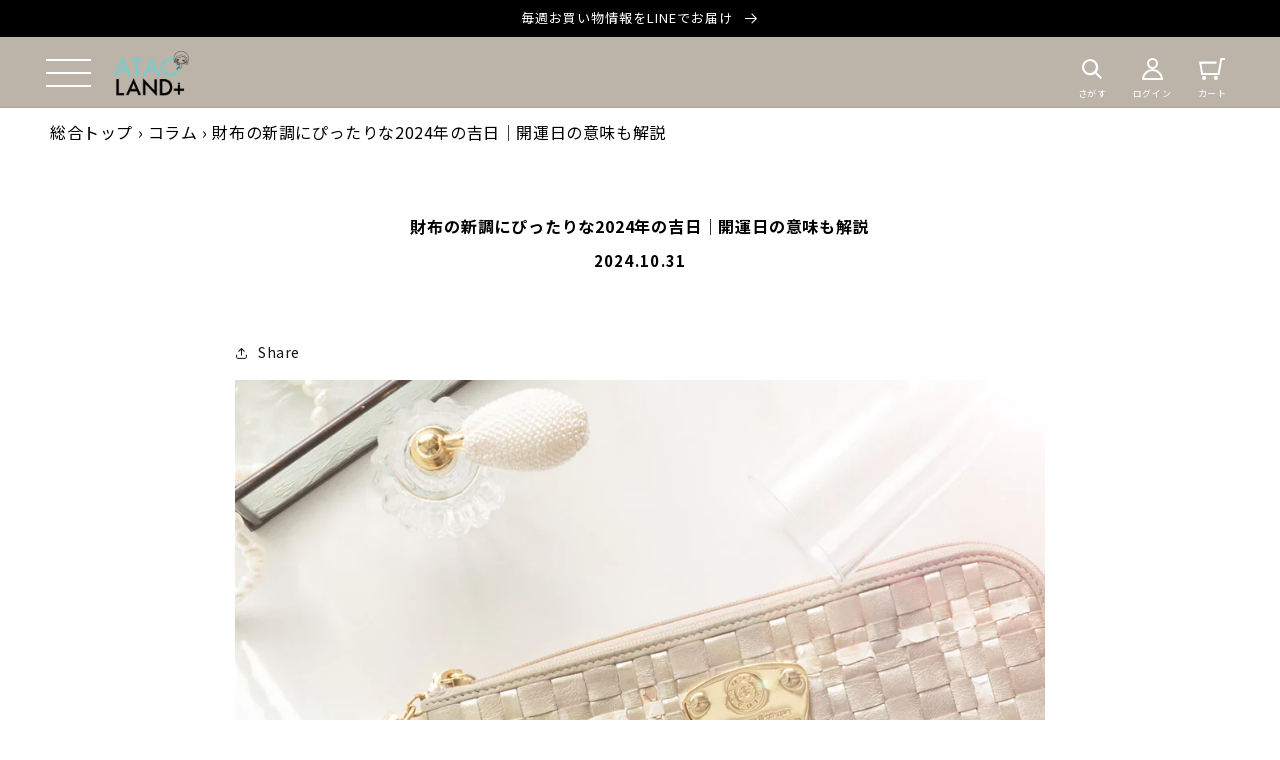

--- FILE ---
content_type: text/html; charset=utf-8
request_url: https://ataoland.com/blogs/column/wallet-auspicious-day-2024
body_size: 57946
content:
<!doctype html>
<html class="no-js" lang="ja">
  <head>
    <script type="application/vnd.locksmith+json" data-locksmith>{"version":"v254","locked":false,"initialized":true,"scope":"article","access_granted":true,"access_denied":false,"requires_customer":false,"manual_lock":false,"remote_lock":false,"has_timeout":false,"remote_rendered":null,"hide_resource":false,"hide_links_to_resource":false,"transparent":true,"locks":{"all":[],"opened":[]},"keys":[],"keys_signature":"b41b8a3f5300ca959832358815c1fff062d612ba590639a1da02f482e7d06581","state":{"template":"article","theme":144893935791,"product":null,"collection":null,"page":null,"blog":"column","article":560126886063,"app":null},"now":1768618730,"path":"\/blogs\/column\/wallet-auspicious-day-2024","locale_root_url":"\/","canonical_url":"https:\/\/ataoland.com\/blogs\/column\/wallet-auspicious-day-2024","customer_id":null,"customer_id_signature":"b41b8a3f5300ca959832358815c1fff062d612ba590639a1da02f482e7d06581","cart":null}</script><script data-locksmith>!function(){undefined;!function(){var s=window.Locksmith={},e=document.querySelector('script[type="application/vnd.locksmith+json"]'),n=e&&e.innerHTML;if(s.state={},s.util={},s.loading=!1,n)try{s.state=JSON.parse(n)}catch(d){}if(document.addEventListener&&document.querySelector){var o,a,i,t=[76,79,67,75,83,77,73,84,72,49,49],c=function(){a=t.slice(0)},l="style",r=function(e){e&&27!==e.keyCode&&"click"!==e.type||(document.removeEventListener("keydown",r),document.removeEventListener("click",r),o&&document.body.removeChild(o),o=null)};c(),document.addEventListener("keyup",function(e){if(e.keyCode===a[0]){if(clearTimeout(i),a.shift(),0<a.length)return void(i=setTimeout(c,1e3));c(),r(),(o=document.createElement("div"))[l].width="50%",o[l].maxWidth="1000px",o[l].height="85%",o[l].border="1px rgba(0, 0, 0, 0.2) solid",o[l].background="rgba(255, 255, 255, 0.99)",o[l].borderRadius="4px",o[l].position="fixed",o[l].top="50%",o[l].left="50%",o[l].transform="translateY(-50%) translateX(-50%)",o[l].boxShadow="0 2px 5px rgba(0, 0, 0, 0.3), 0 0 100vh 100vw rgba(0, 0, 0, 0.5)",o[l].zIndex="2147483645";var t=document.createElement("textarea");t.value=JSON.stringify(JSON.parse(n),null,2),t[l].border="none",t[l].display="block",t[l].boxSizing="border-box",t[l].width="100%",t[l].height="100%",t[l].background="transparent",t[l].padding="22px",t[l].fontFamily="monospace",t[l].fontSize="14px",t[l].color="#333",t[l].resize="none",t[l].outline="none",t.readOnly=!0,o.appendChild(t),document.body.appendChild(o),t.addEventListener("click",function(e){e.stopImmediatePropagation()}),t.select(),document.addEventListener("keydown",r),document.addEventListener("click",r)}})}s.isEmbedded=-1!==window.location.search.indexOf("_ab=0&_fd=0&_sc=1"),s.path=s.state.path||window.location.pathname,s.basePath=s.state.locale_root_url.concat("/apps/locksmith").replace(/^\/\//,"/"),s.reloading=!1,s.util.console=window.console||{log:function(){},error:function(){}},s.util.makeUrl=function(e,t){var n,o=s.basePath+e,a=[],i=s.cache();for(n in i)a.push(n+"="+encodeURIComponent(i[n]));for(n in t)a.push(n+"="+encodeURIComponent(t[n]));return s.state.customer_id&&(a.push("customer_id="+encodeURIComponent(s.state.customer_id)),a.push("customer_id_signature="+encodeURIComponent(s.state.customer_id_signature))),o+=(-1===o.indexOf("?")?"?":"&")+a.join("&")},s._initializeCallbacks=[],s.on=function(e,t){if("initialize"!==e)throw'Locksmith.on() currently only supports the "initialize" event';s._initializeCallbacks.push(t)},s.initializeSession=function(e){if(!s.isEmbedded){var t=!1,n=!0,o=!0;(e=e||{}).silent&&(o=n=!(t=!0)),s.ping({silent:t,spinner:n,reload:o,callback:function(){s._initializeCallbacks.forEach(function(e){e()})}})}},s.cache=function(e){var t={};try{var n=function a(e){return(document.cookie.match("(^|; )"+e+"=([^;]*)")||0)[2]};t=JSON.parse(decodeURIComponent(n("locksmith-params")||"{}"))}catch(d){}if(e){for(var o in e)t[o]=e[o];document.cookie="locksmith-params=; expires=Thu, 01 Jan 1970 00:00:00 GMT; path=/",document.cookie="locksmith-params="+encodeURIComponent(JSON.stringify(t))+"; path=/"}return t},s.cache.cart=s.state.cart,s.cache.cartLastSaved=null,s.params=s.cache(),s.util.reload=function(){s.reloading=!0;try{window.location.href=window.location.href.replace(/#.*/,"")}catch(d){s.util.console.error("Preferred reload method failed",d),window.location.reload()}},s.cache.saveCart=function(e){if(!s.cache.cart||s.cache.cart===s.cache.cartLastSaved)return e?e():null;var t=s.cache.cartLastSaved;s.cache.cartLastSaved=s.cache.cart,fetch("/cart/update.js",{method:"POST",headers:{"Content-Type":"application/json",Accept:"application/json"},body:JSON.stringify({attributes:{locksmith:s.cache.cart}})}).then(function(e){if(!e.ok)throw new Error("Cart update failed: "+e.status);return e.json()}).then(function(){e&&e()})["catch"](function(e){if(s.cache.cartLastSaved=t,!s.reloading)throw e})},s.util.spinnerHTML='<style>body{background:#FFF}@keyframes spin{from{transform:rotate(0deg)}to{transform:rotate(360deg)}}#loading{display:flex;width:100%;height:50vh;color:#777;align-items:center;justify-content:center}#loading .spinner{display:block;animation:spin 600ms linear infinite;position:relative;width:50px;height:50px}#loading .spinner-ring{stroke:currentColor;stroke-dasharray:100%;stroke-width:2px;stroke-linecap:round;fill:none}</style><div id="loading"><div class="spinner"><svg width="100%" height="100%"><svg preserveAspectRatio="xMinYMin"><circle class="spinner-ring" cx="50%" cy="50%" r="45%"></circle></svg></svg></div></div>',s.util.clobberBody=function(e){document.body.innerHTML=e},s.util.clobberDocument=function(e){e.responseText&&(e=e.responseText),document.documentElement&&document.removeChild(document.documentElement);var t=document.open("text/html","replace");t.writeln(e),t.close(),setTimeout(function(){var e=t.querySelector("[autofocus]");e&&e.focus()},100)},s.util.serializeForm=function(e){if(e&&"FORM"===e.nodeName){var t,n,o={};for(t=e.elements.length-1;0<=t;t-=1)if(""!==e.elements[t].name)switch(e.elements[t].nodeName){case"INPUT":switch(e.elements[t].type){default:case"text":case"hidden":case"password":case"button":case"reset":case"submit":o[e.elements[t].name]=e.elements[t].value;break;case"checkbox":case"radio":e.elements[t].checked&&(o[e.elements[t].name]=e.elements[t].value);break;case"file":}break;case"TEXTAREA":o[e.elements[t].name]=e.elements[t].value;break;case"SELECT":switch(e.elements[t].type){case"select-one":o[e.elements[t].name]=e.elements[t].value;break;case"select-multiple":for(n=e.elements[t].options.length-1;0<=n;n-=1)e.elements[t].options[n].selected&&(o[e.elements[t].name]=e.elements[t].options[n].value)}break;case"BUTTON":switch(e.elements[t].type){case"reset":case"submit":case"button":o[e.elements[t].name]=e.elements[t].value}}return o}},s.util.on=function(e,i,s,t){t=t||document;var c="locksmith-"+e+i,n=function(e){var t=e.target,n=e.target.parentElement,o=t&&t.className&&(t.className.baseVal||t.className)||"",a=n&&n.className&&(n.className.baseVal||n.className)||"";("string"==typeof o&&-1!==o.split(/\s+/).indexOf(i)||"string"==typeof a&&-1!==a.split(/\s+/).indexOf(i))&&!e[c]&&(e[c]=!0,s(e))};t.attachEvent?t.attachEvent(e,n):t.addEventListener(e,n,!1)},s.util.enableActions=function(e){s.util.on("click","locksmith-action",function(e){e.preventDefault();var t=e.target;t.dataset.confirmWith&&!confirm(t.dataset.confirmWith)||(t.disabled=!0,t.innerText=t.dataset.disableWith,s.post("/action",t.dataset.locksmithParams,{spinner:!1,type:"text",success:function(e){(e=JSON.parse(e.responseText)).message&&alert(e.message),s.util.reload()}}))},e)},s.util.inject=function(e,t){var n=["data","locksmith","append"];if(-1!==t.indexOf(n.join("-"))){var o=document.createElement("div");o.innerHTML=t,e.appendChild(o)}else e.innerHTML=t;var a,i,s=e.querySelectorAll("script");for(i=0;i<s.length;++i){a=s[i];var c=document.createElement("script");if(a.type&&(c.type=a.type),a.src)c.src=a.src;else{var l=document.createTextNode(a.innerHTML);c.appendChild(l)}e.appendChild(c)}var r=e.querySelector("[autofocus]");r&&r.focus()},s.post=function(e,t,n){!1!==(n=n||{}).spinner&&s.util.clobberBody(s.util.spinnerHTML);var o={};n.container===document?(o.layout=1,n.success=function(e){s.util.clobberDocument(e)}):n.container&&(o.layout=0,n.success=function(e){var t=document.getElementById(n.container);s.util.inject(t,e),t.id===t.firstChild.id&&t.parentElement.replaceChild(t.firstChild,t)}),n.form_type&&(t.form_type=n.form_type),n.include_layout_classes!==undefined&&(t.include_layout_classes=n.include_layout_classes),n.lock_id!==undefined&&(t.lock_id=n.lock_id),s.loading=!0;var a=s.util.makeUrl(e,o),i="json"===n.type||"text"===n.type;fetch(a,{method:"POST",headers:{"Content-Type":"application/json",Accept:i?"application/json":"text/html"},body:JSON.stringify(t)}).then(function(e){if(!e.ok)throw new Error("Request failed: "+e.status);return e.text()}).then(function(e){var t=n.success||s.util.clobberDocument;t(i?{responseText:e}:e)})["catch"](function(e){if(!s.reloading)if("dashboard.weglot.com"!==window.location.host){if(!n.silent)throw alert("Something went wrong! Please refresh and try again."),e;console.error(e)}else console.error(e)})["finally"](function(){s.loading=!1})},s.postResource=function(e,t){e.path=s.path,e.search=window.location.search,e.state=s.state,e.passcode&&(e.passcode=e.passcode.trim()),e.email&&(e.email=e.email.trim()),e.state.cart=s.cache.cart,e.locksmith_json=s.jsonTag,e.locksmith_json_signature=s.jsonTagSignature,s.post("/resource",e,t)},s.ping=function(e){if(!s.isEmbedded){e=e||{};var t=function(){e.reload?s.util.reload():"function"==typeof e.callback&&e.callback()};s.post("/ping",{path:s.path,search:window.location.search,state:s.state},{spinner:!!e.spinner,silent:"undefined"==typeof e.silent||e.silent,type:"text",success:function(e){e&&e.responseText?((e=JSON.parse(e.responseText)).messages&&0<e.messages.length&&s.showMessages(e.messages),e.cart&&s.cache.cart!==e.cart?(s.cache.cart=e.cart,s.cache.saveCart(function(){t(),e.cart&&e.cart.match(/^.+:/)&&s.util.reload()})):t()):console.error("[Locksmith] Invalid result in ping callback:",e)}})}},s.timeoutMonitor=function(){var e=s.cache.cart;s.ping({callback:function(){e!==s.cache.cart||setTimeout(function(){s.timeoutMonitor()},6e4)}})},s.showMessages=function(e){var t=document.createElement("div");t.style.position="fixed",t.style.left=0,t.style.right=0,t.style.bottom="-50px",t.style.opacity=0,t.style.background="#191919",t.style.color="#ddd",t.style.transition="bottom 0.2s, opacity 0.2s",t.style.zIndex=999999,t.innerHTML="        <style>          .locksmith-ab .locksmith-b { display: none; }          .locksmith-ab.toggled .locksmith-b { display: flex; }          .locksmith-ab.toggled .locksmith-a { display: none; }          .locksmith-flex { display: flex; flex-wrap: wrap; justify-content: space-between; align-items: center; padding: 10px 20px; }          .locksmith-message + .locksmith-message { border-top: 1px #555 solid; }          .locksmith-message a { color: inherit; font-weight: bold; }          .locksmith-message a:hover { color: inherit; opacity: 0.8; }          a.locksmith-ab-toggle { font-weight: inherit; text-decoration: underline; }          .locksmith-text { flex-grow: 1; }          .locksmith-cta { flex-grow: 0; text-align: right; }          .locksmith-cta button { transform: scale(0.8); transform-origin: left; }          .locksmith-cta > * { display: block; }          .locksmith-cta > * + * { margin-top: 10px; }          .locksmith-message a.locksmith-close { flex-grow: 0; text-decoration: none; margin-left: 15px; font-size: 30px; font-family: monospace; display: block; padding: 2px 10px; }                    @media screen and (max-width: 600px) {            .locksmith-wide-only { display: none !important; }            .locksmith-flex { padding: 0 15px; }            .locksmith-flex > * { margin-top: 5px; margin-bottom: 5px; }            .locksmith-cta { text-align: left; }          }                    @media screen and (min-width: 601px) {            .locksmith-narrow-only { display: none !important; }          }        </style>      "+e.map(function(e){return'<div class="locksmith-message">'+e+"</div>"}).join(""),document.body.appendChild(t),document.body.style.position="relative",document.body.parentElement.style.paddingBottom=t.offsetHeight+"px",setTimeout(function(){t.style.bottom=0,t.style.opacity=1},50),s.util.on("click","locksmith-ab-toggle",function(e){e.preventDefault();for(var t=e.target.parentElement;-1===t.className.split(" ").indexOf("locksmith-ab");)t=t.parentElement;-1!==t.className.split(" ").indexOf("toggled")?t.className=t.className.replace("toggled",""):t.className=t.className+" toggled"}),s.util.enableActions(t)}}()}();</script>
      <script data-locksmith>Locksmith.cache.cart=null</script>

  <script data-locksmith>Locksmith.jsonTag="{\"version\":\"v254\",\"locked\":false,\"initialized\":true,\"scope\":\"article\",\"access_granted\":true,\"access_denied\":false,\"requires_customer\":false,\"manual_lock\":false,\"remote_lock\":false,\"has_timeout\":false,\"remote_rendered\":null,\"hide_resource\":false,\"hide_links_to_resource\":false,\"transparent\":true,\"locks\":{\"all\":[],\"opened\":[]},\"keys\":[],\"keys_signature\":\"b41b8a3f5300ca959832358815c1fff062d612ba590639a1da02f482e7d06581\",\"state\":{\"template\":\"article\",\"theme\":144893935791,\"product\":null,\"collection\":null,\"page\":null,\"blog\":\"column\",\"article\":560126886063,\"app\":null},\"now\":1768618730,\"path\":\"\\\/blogs\\\/column\\\/wallet-auspicious-day-2024\",\"locale_root_url\":\"\\\/\",\"canonical_url\":\"https:\\\/\\\/ataoland.com\\\/blogs\\\/column\\\/wallet-auspicious-day-2024\",\"customer_id\":null,\"customer_id_signature\":\"b41b8a3f5300ca959832358815c1fff062d612ba590639a1da02f482e7d06581\",\"cart\":null}";Locksmith.jsonTagSignature="c6b82e8c73fceea9fd282ee58677889df6148396aa96116f78ce49825afd3786"</script>
    <meta charset="utf-8">
    <meta http-equiv="X-UA-Compatible" content="IE=edge">
    <meta name="viewport" content="width=device-width,initial-scale=1">
    <meta name="theme-color" content="">

    <link rel="canonical" href="https://ataoland.com/blogs/column/wallet-auspicious-day-2024">
    <link rel="preconnect" href="https://cdn.shopify.com" crossorigin><link rel="icon" type="image/png" href="//ataoland.com/cdn/shop/files/favicon_32x32.png?v=1683004257"><link rel="preconnect" href="https://fonts.shopifycdn.com" crossorigin><title>財布の新調にぴったりな2024年の吉日｜開運日の意味も解説
 &ndash; ATAO LAND+(アタオランドプラス)公式オンラインストア</title>

    
<meta name="description" content="2024年に財布をおろすのにおすすめの日を知りたい！一粒万倍日・天赦日・寅の日・巳の日の意味は？風水での財布のカラーの意味・素材についてもご紹介します">


    

<meta property="og:site_name" content="ATAO LAND+(アタオランドプラス)公式オンラインストア">
<meta property="og:url" content="https://ataoland.com/blogs/column/wallet-auspicious-day-2024"><meta property="og:title" content="財布の新調にぴったりな2024年の吉日｜開運日の意味も解説">
<meta property="og:type" content="article">
<meta property="og:description" content="2024年に財布をおろすのにおすすめの日を知りたい！一粒万倍日・天赦日・寅の日・巳の日の意味は？風水での財布のカラーの意味・素材についてもご紹介します">
<meta property="og:image" content="http://ataoland.com/cdn/shop/articles/2_2_a436b77f-03c2-4fce-83fd-b4c23be4021c.webp?v=1743737059">
<meta property="og:image:secure_url" content="https://ataoland.com/cdn/shop/articles/2_2_a436b77f-03c2-4fce-83fd-b4c23be4021c.webp?v=1743737059">
<meta property="og:image:width" content="1000">
  <meta property="og:image:height" content="1000"><meta name="twitter:card" content="summary_large_image"><meta name="twitter:title" content="財布の新調にぴったりな2024年の吉日｜開運日の意味も解説">
<meta name="twitter:description" content="2024年に財布をおろすのにおすすめの日を知りたい！一粒万倍日・天赦日・寅の日・巳の日の意味は？風水での財布のカラーの意味・素材についてもご紹介します">


    <script src="//ataoland.com/cdn/shop/t/56/assets/global.js?v=148113497020833604361750848222" defer="defer"></script>
    <script>window.performance && window.performance.mark && window.performance.mark('shopify.content_for_header.start');</script><meta name="google-site-verification" content="cXm0QnCptJpZ2x8ii48yc35aFvowudMU2XnlRygMJt4">
<meta name="facebook-domain-verification" content="lpdk7lgidxyucksb43k90ntm826qgp">
<meta id="shopify-digital-wallet" name="shopify-digital-wallet" content="/60472918191/digital_wallets/dialog">
<meta name="shopify-checkout-api-token" content="430f89f124191bcb5865583d982421b6">
<link rel="alternate" type="application/atom+xml" title="Feed" href="/blogs/column.atom" />
<script async="async" src="/checkouts/internal/preloads.js?locale=ja-JP"></script>
<link rel="preconnect" href="https://shop.app" crossorigin="anonymous">
<script async="async" src="https://shop.app/checkouts/internal/preloads.js?locale=ja-JP&shop_id=60472918191" crossorigin="anonymous"></script>
<script id="apple-pay-shop-capabilities" type="application/json">{"shopId":60472918191,"countryCode":"JP","currencyCode":"JPY","merchantCapabilities":["supports3DS"],"merchantId":"gid:\/\/shopify\/Shop\/60472918191","merchantName":"ATAO LAND+(アタオランドプラス)公式オンラインストア","requiredBillingContactFields":["postalAddress","email","phone"],"requiredShippingContactFields":["postalAddress","email","phone"],"shippingType":"shipping","supportedNetworks":["visa","masterCard","amex","jcb","discover"],"total":{"type":"pending","label":"ATAO LAND+(アタオランドプラス)公式オンラインストア","amount":"1.00"},"shopifyPaymentsEnabled":true,"supportsSubscriptions":true}</script>
<script id="shopify-features" type="application/json">{"accessToken":"430f89f124191bcb5865583d982421b6","betas":["rich-media-storefront-analytics"],"domain":"ataoland.com","predictiveSearch":false,"shopId":60472918191,"locale":"ja"}</script>
<script>var Shopify = Shopify || {};
Shopify.shop = "atao-land-mall.myshopify.com";
Shopify.locale = "ja";
Shopify.currency = {"active":"JPY","rate":"1.0"};
Shopify.country = "JP";
Shopify.theme = {"name":"atao\/20250625メイン","id":144893935791,"schema_name":"Dawn","schema_version":"2.4.0","theme_store_id":null,"role":"main"};
Shopify.theme.handle = "null";
Shopify.theme.style = {"id":null,"handle":null};
Shopify.cdnHost = "ataoland.com/cdn";
Shopify.routes = Shopify.routes || {};
Shopify.routes.root = "/";</script>
<script type="module">!function(o){(o.Shopify=o.Shopify||{}).modules=!0}(window);</script>
<script>!function(o){function n(){var o=[];function n(){o.push(Array.prototype.slice.apply(arguments))}return n.q=o,n}var t=o.Shopify=o.Shopify||{};t.loadFeatures=n(),t.autoloadFeatures=n()}(window);</script>
<script>
  window.ShopifyPay = window.ShopifyPay || {};
  window.ShopifyPay.apiHost = "shop.app\/pay";
  window.ShopifyPay.redirectState = null;
</script>
<script id="shop-js-analytics" type="application/json">{"pageType":"article"}</script>
<script defer="defer" async type="module" src="//ataoland.com/cdn/shopifycloud/shop-js/modules/v2/client.init-shop-cart-sync_Cun6Ba8E.ja.esm.js"></script>
<script defer="defer" async type="module" src="//ataoland.com/cdn/shopifycloud/shop-js/modules/v2/chunk.common_DGWubyOB.esm.js"></script>
<script type="module">
  await import("//ataoland.com/cdn/shopifycloud/shop-js/modules/v2/client.init-shop-cart-sync_Cun6Ba8E.ja.esm.js");
await import("//ataoland.com/cdn/shopifycloud/shop-js/modules/v2/chunk.common_DGWubyOB.esm.js");

  window.Shopify.SignInWithShop?.initShopCartSync?.({"fedCMEnabled":true,"windoidEnabled":true});

</script>
<script>
  window.Shopify = window.Shopify || {};
  if (!window.Shopify.featureAssets) window.Shopify.featureAssets = {};
  window.Shopify.featureAssets['shop-js'] = {"shop-cart-sync":["modules/v2/client.shop-cart-sync_kpadWrR6.ja.esm.js","modules/v2/chunk.common_DGWubyOB.esm.js"],"init-fed-cm":["modules/v2/client.init-fed-cm_deEwcgdG.ja.esm.js","modules/v2/chunk.common_DGWubyOB.esm.js"],"shop-button":["modules/v2/client.shop-button_Bgl7Akkx.ja.esm.js","modules/v2/chunk.common_DGWubyOB.esm.js"],"shop-cash-offers":["modules/v2/client.shop-cash-offers_CGfJizyJ.ja.esm.js","modules/v2/chunk.common_DGWubyOB.esm.js","modules/v2/chunk.modal_Ba7vk6QP.esm.js"],"init-windoid":["modules/v2/client.init-windoid_DLaIoEuB.ja.esm.js","modules/v2/chunk.common_DGWubyOB.esm.js"],"shop-toast-manager":["modules/v2/client.shop-toast-manager_BZdAlEPY.ja.esm.js","modules/v2/chunk.common_DGWubyOB.esm.js"],"init-shop-email-lookup-coordinator":["modules/v2/client.init-shop-email-lookup-coordinator_BxGPdBrh.ja.esm.js","modules/v2/chunk.common_DGWubyOB.esm.js"],"init-shop-cart-sync":["modules/v2/client.init-shop-cart-sync_Cun6Ba8E.ja.esm.js","modules/v2/chunk.common_DGWubyOB.esm.js"],"avatar":["modules/v2/client.avatar_BTnouDA3.ja.esm.js"],"pay-button":["modules/v2/client.pay-button_iRJggQYg.ja.esm.js","modules/v2/chunk.common_DGWubyOB.esm.js"],"init-customer-accounts":["modules/v2/client.init-customer-accounts_BbQrQ-BF.ja.esm.js","modules/v2/client.shop-login-button_CXxZBmJa.ja.esm.js","modules/v2/chunk.common_DGWubyOB.esm.js","modules/v2/chunk.modal_Ba7vk6QP.esm.js"],"init-shop-for-new-customer-accounts":["modules/v2/client.init-shop-for-new-customer-accounts_48e-446J.ja.esm.js","modules/v2/client.shop-login-button_CXxZBmJa.ja.esm.js","modules/v2/chunk.common_DGWubyOB.esm.js","modules/v2/chunk.modal_Ba7vk6QP.esm.js"],"shop-login-button":["modules/v2/client.shop-login-button_CXxZBmJa.ja.esm.js","modules/v2/chunk.common_DGWubyOB.esm.js","modules/v2/chunk.modal_Ba7vk6QP.esm.js"],"init-customer-accounts-sign-up":["modules/v2/client.init-customer-accounts-sign-up_Bb65hYMR.ja.esm.js","modules/v2/client.shop-login-button_CXxZBmJa.ja.esm.js","modules/v2/chunk.common_DGWubyOB.esm.js","modules/v2/chunk.modal_Ba7vk6QP.esm.js"],"shop-follow-button":["modules/v2/client.shop-follow-button_BO2OQvUT.ja.esm.js","modules/v2/chunk.common_DGWubyOB.esm.js","modules/v2/chunk.modal_Ba7vk6QP.esm.js"],"checkout-modal":["modules/v2/client.checkout-modal__QRFVvMA.ja.esm.js","modules/v2/chunk.common_DGWubyOB.esm.js","modules/v2/chunk.modal_Ba7vk6QP.esm.js"],"lead-capture":["modules/v2/client.lead-capture_Be4qr8sG.ja.esm.js","modules/v2/chunk.common_DGWubyOB.esm.js","modules/v2/chunk.modal_Ba7vk6QP.esm.js"],"shop-login":["modules/v2/client.shop-login_BCaq99Td.ja.esm.js","modules/v2/chunk.common_DGWubyOB.esm.js","modules/v2/chunk.modal_Ba7vk6QP.esm.js"],"payment-terms":["modules/v2/client.payment-terms_C-1Cu6jg.ja.esm.js","modules/v2/chunk.common_DGWubyOB.esm.js","modules/v2/chunk.modal_Ba7vk6QP.esm.js"]};
</script>
<script>(function() {
  var isLoaded = false;
  function asyncLoad() {
    if (isLoaded) return;
    isLoaded = true;
    var urls = ["https:\/\/asia-northeast1-staffstart-pr.cloudfunctions.net\/script?shop=atao-land-mall.myshopify.com","https:\/\/cdn.pushowl.com\/latest\/sdks\/pushowl-shopify.js?subdomain=atao-land-mall\u0026environment=production\u0026guid=7dd3bd2a-2dfc-44c4-926f-fa34afa8578d\u0026shop=atao-land-mall.myshopify.com"];
    for (var i = 0; i < urls.length; i++) {
      var s = document.createElement('script');
      s.type = 'text/javascript';
      s.async = true;
      s.src = urls[i];
      var x = document.getElementsByTagName('script')[0];
      x.parentNode.insertBefore(s, x);
    }
  };
  if(window.attachEvent) {
    window.attachEvent('onload', asyncLoad);
  } else {
    window.addEventListener('load', asyncLoad, false);
  }
})();</script>
<script id="__st">var __st={"a":60472918191,"offset":32400,"reqid":"100633ef-5ffe-4c3e-b03d-d91b1ffd2d21-1768618730","pageurl":"ataoland.com\/blogs\/column\/wallet-auspicious-day-2024","s":"articles-560126886063","u":"b60d376927ca","p":"article","rtyp":"article","rid":560126886063};</script>
<script>window.ShopifyPaypalV4VisibilityTracking = true;</script>
<script id="captcha-bootstrap">!function(){'use strict';const t='contact',e='account',n='new_comment',o=[[t,t],['blogs',n],['comments',n],[t,'customer']],c=[[e,'customer_login'],[e,'guest_login'],[e,'recover_customer_password'],[e,'create_customer']],r=t=>t.map((([t,e])=>`form[action*='/${t}']:not([data-nocaptcha='true']) input[name='form_type'][value='${e}']`)).join(','),a=t=>()=>t?[...document.querySelectorAll(t)].map((t=>t.form)):[];function s(){const t=[...o],e=r(t);return a(e)}const i='password',u='form_key',d=['recaptcha-v3-token','g-recaptcha-response','h-captcha-response',i],f=()=>{try{return window.sessionStorage}catch{return}},m='__shopify_v',_=t=>t.elements[u];function p(t,e,n=!1){try{const o=window.sessionStorage,c=JSON.parse(o.getItem(e)),{data:r}=function(t){const{data:e,action:n}=t;return t[m]||n?{data:e,action:n}:{data:t,action:n}}(c);for(const[e,n]of Object.entries(r))t.elements[e]&&(t.elements[e].value=n);n&&o.removeItem(e)}catch(o){console.error('form repopulation failed',{error:o})}}const l='form_type',E='cptcha';function T(t){t.dataset[E]=!0}const w=window,h=w.document,L='Shopify',v='ce_forms',y='captcha';let A=!1;((t,e)=>{const n=(g='f06e6c50-85a8-45c8-87d0-21a2b65856fe',I='https://cdn.shopify.com/shopifycloud/storefront-forms-hcaptcha/ce_storefront_forms_captcha_hcaptcha.v1.5.2.iife.js',D={infoText:'hCaptchaによる保護',privacyText:'プライバシー',termsText:'利用規約'},(t,e,n)=>{const o=w[L][v],c=o.bindForm;if(c)return c(t,g,e,D).then(n);var r;o.q.push([[t,g,e,D],n]),r=I,A||(h.body.append(Object.assign(h.createElement('script'),{id:'captcha-provider',async:!0,src:r})),A=!0)});var g,I,D;w[L]=w[L]||{},w[L][v]=w[L][v]||{},w[L][v].q=[],w[L][y]=w[L][y]||{},w[L][y].protect=function(t,e){n(t,void 0,e),T(t)},Object.freeze(w[L][y]),function(t,e,n,w,h,L){const[v,y,A,g]=function(t,e,n){const i=e?o:[],u=t?c:[],d=[...i,...u],f=r(d),m=r(i),_=r(d.filter((([t,e])=>n.includes(e))));return[a(f),a(m),a(_),s()]}(w,h,L),I=t=>{const e=t.target;return e instanceof HTMLFormElement?e:e&&e.form},D=t=>v().includes(t);t.addEventListener('submit',(t=>{const e=I(t);if(!e)return;const n=D(e)&&!e.dataset.hcaptchaBound&&!e.dataset.recaptchaBound,o=_(e),c=g().includes(e)&&(!o||!o.value);(n||c)&&t.preventDefault(),c&&!n&&(function(t){try{if(!f())return;!function(t){const e=f();if(!e)return;const n=_(t);if(!n)return;const o=n.value;o&&e.removeItem(o)}(t);const e=Array.from(Array(32),(()=>Math.random().toString(36)[2])).join('');!function(t,e){_(t)||t.append(Object.assign(document.createElement('input'),{type:'hidden',name:u})),t.elements[u].value=e}(t,e),function(t,e){const n=f();if(!n)return;const o=[...t.querySelectorAll(`input[type='${i}']`)].map((({name:t})=>t)),c=[...d,...o],r={};for(const[a,s]of new FormData(t).entries())c.includes(a)||(r[a]=s);n.setItem(e,JSON.stringify({[m]:1,action:t.action,data:r}))}(t,e)}catch(e){console.error('failed to persist form',e)}}(e),e.submit())}));const S=(t,e)=>{t&&!t.dataset[E]&&(n(t,e.some((e=>e===t))),T(t))};for(const o of['focusin','change'])t.addEventListener(o,(t=>{const e=I(t);D(e)&&S(e,y())}));const B=e.get('form_key'),M=e.get(l),P=B&&M;t.addEventListener('DOMContentLoaded',(()=>{const t=y();if(P)for(const e of t)e.elements[l].value===M&&p(e,B);[...new Set([...A(),...v().filter((t=>'true'===t.dataset.shopifyCaptcha))])].forEach((e=>S(e,t)))}))}(h,new URLSearchParams(w.location.search),n,t,e,['guest_login'])})(!0,!0)}();</script>
<script integrity="sha256-4kQ18oKyAcykRKYeNunJcIwy7WH5gtpwJnB7kiuLZ1E=" data-source-attribution="shopify.loadfeatures" defer="defer" src="//ataoland.com/cdn/shopifycloud/storefront/assets/storefront/load_feature-a0a9edcb.js" crossorigin="anonymous"></script>
<script crossorigin="anonymous" defer="defer" src="//ataoland.com/cdn/shopifycloud/storefront/assets/shopify_pay/storefront-65b4c6d7.js?v=20250812"></script>
<script data-source-attribution="shopify.dynamic_checkout.dynamic.init">var Shopify=Shopify||{};Shopify.PaymentButton=Shopify.PaymentButton||{isStorefrontPortableWallets:!0,init:function(){window.Shopify.PaymentButton.init=function(){};var t=document.createElement("script");t.src="https://ataoland.com/cdn/shopifycloud/portable-wallets/latest/portable-wallets.ja.js",t.type="module",document.head.appendChild(t)}};
</script>
<script data-source-attribution="shopify.dynamic_checkout.buyer_consent">
  function portableWalletsHideBuyerConsent(e){var t=document.getElementById("shopify-buyer-consent"),n=document.getElementById("shopify-subscription-policy-button");t&&n&&(t.classList.add("hidden"),t.setAttribute("aria-hidden","true"),n.removeEventListener("click",e))}function portableWalletsShowBuyerConsent(e){var t=document.getElementById("shopify-buyer-consent"),n=document.getElementById("shopify-subscription-policy-button");t&&n&&(t.classList.remove("hidden"),t.removeAttribute("aria-hidden"),n.addEventListener("click",e))}window.Shopify?.PaymentButton&&(window.Shopify.PaymentButton.hideBuyerConsent=portableWalletsHideBuyerConsent,window.Shopify.PaymentButton.showBuyerConsent=portableWalletsShowBuyerConsent);
</script>
<script data-source-attribution="shopify.dynamic_checkout.cart.bootstrap">document.addEventListener("DOMContentLoaded",(function(){function t(){return document.querySelector("shopify-accelerated-checkout-cart, shopify-accelerated-checkout")}if(t())Shopify.PaymentButton.init();else{new MutationObserver((function(e,n){t()&&(Shopify.PaymentButton.init(),n.disconnect())})).observe(document.body,{childList:!0,subtree:!0})}}));
</script>
<link id="shopify-accelerated-checkout-styles" rel="stylesheet" media="screen" href="https://ataoland.com/cdn/shopifycloud/portable-wallets/latest/accelerated-checkout-backwards-compat.css" crossorigin="anonymous">
<style id="shopify-accelerated-checkout-cart">
        #shopify-buyer-consent {
  margin-top: 1em;
  display: inline-block;
  width: 100%;
}

#shopify-buyer-consent.hidden {
  display: none;
}

#shopify-subscription-policy-button {
  background: none;
  border: none;
  padding: 0;
  text-decoration: underline;
  font-size: inherit;
  cursor: pointer;
}

#shopify-subscription-policy-button::before {
  box-shadow: none;
}

      </style>
<link rel="stylesheet" media="screen" href="//ataoland.com/cdn/shop/t/56/compiled_assets/styles.css?v=12868">
<script id="sections-script" data-sections="header,footer" defer="defer" src="//ataoland.com/cdn/shop/t/56/compiled_assets/scripts.js?v=12868"></script>
<script>window.performance && window.performance.mark && window.performance.mark('shopify.content_for_header.end');</script>


    <style data-shopify>
      @font-face {
  font-family: Assistant;
  font-weight: 400;
  font-style: normal;
  font-display: swap;
  src: url("//ataoland.com/cdn/fonts/assistant/assistant_n4.9120912a469cad1cc292572851508ca49d12e768.woff2") format("woff2"),
       url("//ataoland.com/cdn/fonts/assistant/assistant_n4.6e9875ce64e0fefcd3f4446b7ec9036b3ddd2985.woff") format("woff");
}

      @font-face {
  font-family: Assistant;
  font-weight: 700;
  font-style: normal;
  font-display: swap;
  src: url("//ataoland.com/cdn/fonts/assistant/assistant_n7.bf44452348ec8b8efa3aa3068825305886b1c83c.woff2") format("woff2"),
       url("//ataoland.com/cdn/fonts/assistant/assistant_n7.0c887fee83f6b3bda822f1150b912c72da0f7b64.woff") format("woff");
}

      
      
      @font-face {
  font-family: Assistant;
  font-weight: 400;
  font-style: normal;
  font-display: swap;
  src: url("//ataoland.com/cdn/fonts/assistant/assistant_n4.9120912a469cad1cc292572851508ca49d12e768.woff2") format("woff2"),
       url("//ataoland.com/cdn/fonts/assistant/assistant_n4.6e9875ce64e0fefcd3f4446b7ec9036b3ddd2985.woff") format("woff");
}


      :root {
        --font-body-family: Assistant, sans-serif;
        --font-body-style: normal;
        --font-body-weight: 400;

        --font-heading-family: Assistant, sans-serif;
        --font-heading-style: normal;
        --font-heading-weight: 400;

        --font-body-scale: 1.0;
        --font-heading-scale: 1.0;

        --color-base-text: 18, 18, 18;
        --color-base-background-1: 255, 255, 255;
        --color-base-background-2: 243, 243, 243;
        --color-base-solid-button-labels: 255, 255, 255;
        --color-base-outline-button-labels: 18, 18, 18;
        --color-base-accent-1: 18, 18, 18;
        --color-base-accent-2: 78, 54, 41;
        --payment-terms-background-color: #FFFFFF;

        --gradient-base-background-1: #FFFFFF;
        --gradient-base-background-2: #F3F3F3;
        --gradient-base-accent-1: #121212;
        --gradient-base-accent-2: #4e3629;

        --page-width: 160rem;
        --page-width-margin: 2rem;
      }

      *,
      *::before,
      *::after {
        box-sizing: inherit;
      }

      html {
        box-sizing: border-box;
        font-size: calc(var(--font-body-scale) * 62.5%);
        height: 100%;
      }

      body {
        display: grid;
        grid-template-rows: auto auto 1fr auto;
        grid-template-columns: 100%;
        min-height: 100%;
        margin: 0;
        font-size: 1.5rem;
        letter-spacing: 0.06rem;
        line-height: calc(1 + 0.8 / var(--font-body-scale));
        font-family: var(--font-body-family);
        font-style: var(--font-body-style);
        font-weight: var(--font-body-weight);
      }

      @media screen and (min-width: 750px) {
        body {
          font-size: 1.6rem;
        }
      }
    </style>

    <link href="//ataoland.com/cdn/shop/t/56/assets/base.css?v=158193577118663471351750848200" rel="stylesheet" type="text/css" media="all" />
<link rel="preload" as="font" href="//ataoland.com/cdn/fonts/assistant/assistant_n4.9120912a469cad1cc292572851508ca49d12e768.woff2" type="font/woff2" crossorigin><link rel="preload" as="font" href="//ataoland.com/cdn/fonts/assistant/assistant_n4.9120912a469cad1cc292572851508ca49d12e768.woff2" type="font/woff2" crossorigin><link rel="stylesheet" href="//ataoland.com/cdn/shop/t/56/assets/component-predictive-search.css?v=10425135875555615991750848213" media="print" onload="this.media='all'"><script>document.documentElement.className = document.documentElement.className.replace('no-js', 'js');</script>


  <!-- // Rewrite START  //////////////////////////////////////////////////////////////////////////////////?-->

  <!--jQuery-->
  <script src="https://code.jquery.com/jquery-3.6.0.min.js"
    integrity="sha256-/xUj+3OJU5yExlq6GSYGSHk7tPXikynS7ogEvDej/m4=" crossorigin="anonymous"></script>

  
  <!--Swiper-->
  <script src="https://cdnjs.cloudflare.com/ajax/libs/Swiper/8.0.6/swiper-bundle.min.js"
    integrity="sha512-4w/aaXboO6KY1E/dqYwfq09sZnM+XDIcWvmHhfxvMQ+qwK84kxgWtNkAqbFNMLYd6EYA3nSgxTSyif/D3vlVMg=="
    crossorigin="anonymous" referrerpolicy="no-referrer"></script>
  <link rel="stylesheet" href="https://cdnjs.cloudflare.com/ajax/libs/Swiper/8.0.6/swiper-bundle.css"
    integrity="sha512-+S5HQ2Ix/L84uhBLMimQiJlFjqR/Unnord77MEDNpWtK99i2Tk212EPb3/ahEjgaPRBKkKtTzMHIdO2HQXT3dQ=="
    crossorigin="anonymous" referrerpolicy="no-referrer" />
  

  <!--Simple BAR-->
  <!-- <script src="https://cdnjs.cloudflare.com/ajax/libs/simplebar/5.3.6/simplebar.min.js"
    integrity="sha512-rn0CaCtyheymRT43p0ZuFH0SvNriLU5cuJpY2f4IcyLrbHzJdsIF1dygi9oNha1BhHagO8U+h2xRWCosYf9gCg=="
    crossorigin="anonymous" referrerpolicy="no-referrer"></script>
  <link rel="stylesheet" href="https://cdnjs.cloudflare.com/ajax/libs/simplebar/5.3.6/simplebar.css"
    integrity="sha512-0EGld845fSKUDzrxFGdF//lic4e8si6FTrlLpOlts8P0ryaV8XkWy/AnwH9yk0G1wHcOvhY9L14W5LCMWa7W+Q=="
    crossorigin="anonymous" referrerpolicy="no-referrer" />
-->

  <!-- Font -->
  <link rel="preconnect" href="https://fonts.googleapis.com">
  <link rel="preconnect" href="https://fonts.gstatic.com" crossorigin>
  <link href="https://fonts.googleapis.com/css2?family=Noto+Sans+JP:wght@400;500;700&display=swap" rel="stylesheet">
  
  
  
  

  <!--My CSS-->
  <link href="//ataoland.com/cdn/shop/t/56/assets/main.css?v=128893911346496675511757587205" rel="stylesheet" type="text/css" media="all" />
  <link href="//ataoland.com/cdn/shop/t/56/assets/aoki.css?v=44783764957348116481750848198" rel="stylesheet" type="text/css" media="all" />



<!-- Google Tag Manager -->
<script>(function(w,d,s,l,i){w[l]=w[l]||[];w[l].push({'gtm.start':
new Date().getTime(),event:'gtm.js'});var f=d.getElementsByTagName(s)[0],
j=d.createElement(s),dl=l!='dataLayer'?'&l='+l:'';j.async=true;j.src=
'https://www.googletagmanager.com/gtm.js?id='+i+dl;f.parentNode.insertBefore(j,f);
})(window,document,'script','dataLayer','GTM-MQ3JKC5');</script>
<!-- End Google Tag Manager -->

<link rel="preconnect" href="https://fonts.googleapis.com">
<link rel="preconnect" href="https://fonts.gstatic.com" crossorigin>
<link href="https://fonts.googleapis.com/css2?family=Josefin+Sans:wght@300;400;500;600&display=swap" rel="stylesheet">
  <!-- BEGIN app block: shopify://apps//blocks/load-script/f634efb0-3f7d-41dc-8b4a-41c2faa4997f --><script async
  
  
    src="https://asia-northeast1-staffstart-pr.cloudfunctions.net/script?shop=atao-land-mall.myshopify.com&loggedInCustomerId="
  
  
></script>


<!-- END app block --><!-- BEGIN app block: shopify://apps/klaviyo-email-marketing-sms/blocks/klaviyo-onsite-embed/2632fe16-c075-4321-a88b-50b567f42507 -->












  <script async src="https://static.klaviyo.com/onsite/js/XXkwZs/klaviyo.js?company_id=XXkwZs"></script>
  <script>!function(){if(!window.klaviyo){window._klOnsite=window._klOnsite||[];try{window.klaviyo=new Proxy({},{get:function(n,i){return"push"===i?function(){var n;(n=window._klOnsite).push.apply(n,arguments)}:function(){for(var n=arguments.length,o=new Array(n),w=0;w<n;w++)o[w]=arguments[w];var t="function"==typeof o[o.length-1]?o.pop():void 0,e=new Promise((function(n){window._klOnsite.push([i].concat(o,[function(i){t&&t(i),n(i)}]))}));return e}}})}catch(n){window.klaviyo=window.klaviyo||[],window.klaviyo.push=function(){var n;(n=window._klOnsite).push.apply(n,arguments)}}}}();</script>

  




  <script>
    window.klaviyoReviewsProductDesignMode = false
  </script>







<!-- END app block --><script src="https://cdn.shopify.com/extensions/019b0289-a7b2-75c4-bc89-75da59821462/avada-app-75/assets/air-reviews.js" type="text/javascript" defer="defer"></script>
<link href="https://monorail-edge.shopifysvc.com" rel="dns-prefetch">
<script>(function(){if ("sendBeacon" in navigator && "performance" in window) {try {var session_token_from_headers = performance.getEntriesByType('navigation')[0].serverTiming.find(x => x.name == '_s').description;} catch {var session_token_from_headers = undefined;}var session_cookie_matches = document.cookie.match(/_shopify_s=([^;]*)/);var session_token_from_cookie = session_cookie_matches && session_cookie_matches.length === 2 ? session_cookie_matches[1] : "";var session_token = session_token_from_headers || session_token_from_cookie || "";function handle_abandonment_event(e) {var entries = performance.getEntries().filter(function(entry) {return /monorail-edge.shopifysvc.com/.test(entry.name);});if (!window.abandonment_tracked && entries.length === 0) {window.abandonment_tracked = true;var currentMs = Date.now();var navigation_start = performance.timing.navigationStart;var payload = {shop_id: 60472918191,url: window.location.href,navigation_start,duration: currentMs - navigation_start,session_token,page_type: "article"};window.navigator.sendBeacon("https://monorail-edge.shopifysvc.com/v1/produce", JSON.stringify({schema_id: "online_store_buyer_site_abandonment/1.1",payload: payload,metadata: {event_created_at_ms: currentMs,event_sent_at_ms: currentMs}}));}}window.addEventListener('pagehide', handle_abandonment_event);}}());</script>
<script id="web-pixels-manager-setup">(function e(e,d,r,n,o){if(void 0===o&&(o={}),!Boolean(null===(a=null===(i=window.Shopify)||void 0===i?void 0:i.analytics)||void 0===a?void 0:a.replayQueue)){var i,a;window.Shopify=window.Shopify||{};var t=window.Shopify;t.analytics=t.analytics||{};var s=t.analytics;s.replayQueue=[],s.publish=function(e,d,r){return s.replayQueue.push([e,d,r]),!0};try{self.performance.mark("wpm:start")}catch(e){}var l=function(){var e={modern:/Edge?\/(1{2}[4-9]|1[2-9]\d|[2-9]\d{2}|\d{4,})\.\d+(\.\d+|)|Firefox\/(1{2}[4-9]|1[2-9]\d|[2-9]\d{2}|\d{4,})\.\d+(\.\d+|)|Chrom(ium|e)\/(9{2}|\d{3,})\.\d+(\.\d+|)|(Maci|X1{2}).+ Version\/(15\.\d+|(1[6-9]|[2-9]\d|\d{3,})\.\d+)([,.]\d+|)( \(\w+\)|)( Mobile\/\w+|) Safari\/|Chrome.+OPR\/(9{2}|\d{3,})\.\d+\.\d+|(CPU[ +]OS|iPhone[ +]OS|CPU[ +]iPhone|CPU IPhone OS|CPU iPad OS)[ +]+(15[._]\d+|(1[6-9]|[2-9]\d|\d{3,})[._]\d+)([._]\d+|)|Android:?[ /-](13[3-9]|1[4-9]\d|[2-9]\d{2}|\d{4,})(\.\d+|)(\.\d+|)|Android.+Firefox\/(13[5-9]|1[4-9]\d|[2-9]\d{2}|\d{4,})\.\d+(\.\d+|)|Android.+Chrom(ium|e)\/(13[3-9]|1[4-9]\d|[2-9]\d{2}|\d{4,})\.\d+(\.\d+|)|SamsungBrowser\/([2-9]\d|\d{3,})\.\d+/,legacy:/Edge?\/(1[6-9]|[2-9]\d|\d{3,})\.\d+(\.\d+|)|Firefox\/(5[4-9]|[6-9]\d|\d{3,})\.\d+(\.\d+|)|Chrom(ium|e)\/(5[1-9]|[6-9]\d|\d{3,})\.\d+(\.\d+|)([\d.]+$|.*Safari\/(?![\d.]+ Edge\/[\d.]+$))|(Maci|X1{2}).+ Version\/(10\.\d+|(1[1-9]|[2-9]\d|\d{3,})\.\d+)([,.]\d+|)( \(\w+\)|)( Mobile\/\w+|) Safari\/|Chrome.+OPR\/(3[89]|[4-9]\d|\d{3,})\.\d+\.\d+|(CPU[ +]OS|iPhone[ +]OS|CPU[ +]iPhone|CPU IPhone OS|CPU iPad OS)[ +]+(10[._]\d+|(1[1-9]|[2-9]\d|\d{3,})[._]\d+)([._]\d+|)|Android:?[ /-](13[3-9]|1[4-9]\d|[2-9]\d{2}|\d{4,})(\.\d+|)(\.\d+|)|Mobile Safari.+OPR\/([89]\d|\d{3,})\.\d+\.\d+|Android.+Firefox\/(13[5-9]|1[4-9]\d|[2-9]\d{2}|\d{4,})\.\d+(\.\d+|)|Android.+Chrom(ium|e)\/(13[3-9]|1[4-9]\d|[2-9]\d{2}|\d{4,})\.\d+(\.\d+|)|Android.+(UC? ?Browser|UCWEB|U3)[ /]?(15\.([5-9]|\d{2,})|(1[6-9]|[2-9]\d|\d{3,})\.\d+)\.\d+|SamsungBrowser\/(5\.\d+|([6-9]|\d{2,})\.\d+)|Android.+MQ{2}Browser\/(14(\.(9|\d{2,})|)|(1[5-9]|[2-9]\d|\d{3,})(\.\d+|))(\.\d+|)|K[Aa][Ii]OS\/(3\.\d+|([4-9]|\d{2,})\.\d+)(\.\d+|)/},d=e.modern,r=e.legacy,n=navigator.userAgent;return n.match(d)?"modern":n.match(r)?"legacy":"unknown"}(),u="modern"===l?"modern":"legacy",c=(null!=n?n:{modern:"",legacy:""})[u],f=function(e){return[e.baseUrl,"/wpm","/b",e.hashVersion,"modern"===e.buildTarget?"m":"l",".js"].join("")}({baseUrl:d,hashVersion:r,buildTarget:u}),m=function(e){var d=e.version,r=e.bundleTarget,n=e.surface,o=e.pageUrl,i=e.monorailEndpoint;return{emit:function(e){var a=e.status,t=e.errorMsg,s=(new Date).getTime(),l=JSON.stringify({metadata:{event_sent_at_ms:s},events:[{schema_id:"web_pixels_manager_load/3.1",payload:{version:d,bundle_target:r,page_url:o,status:a,surface:n,error_msg:t},metadata:{event_created_at_ms:s}}]});if(!i)return console&&console.warn&&console.warn("[Web Pixels Manager] No Monorail endpoint provided, skipping logging."),!1;try{return self.navigator.sendBeacon.bind(self.navigator)(i,l)}catch(e){}var u=new XMLHttpRequest;try{return u.open("POST",i,!0),u.setRequestHeader("Content-Type","text/plain"),u.send(l),!0}catch(e){return console&&console.warn&&console.warn("[Web Pixels Manager] Got an unhandled error while logging to Monorail."),!1}}}}({version:r,bundleTarget:l,surface:e.surface,pageUrl:self.location.href,monorailEndpoint:e.monorailEndpoint});try{o.browserTarget=l,function(e){var d=e.src,r=e.async,n=void 0===r||r,o=e.onload,i=e.onerror,a=e.sri,t=e.scriptDataAttributes,s=void 0===t?{}:t,l=document.createElement("script"),u=document.querySelector("head"),c=document.querySelector("body");if(l.async=n,l.src=d,a&&(l.integrity=a,l.crossOrigin="anonymous"),s)for(var f in s)if(Object.prototype.hasOwnProperty.call(s,f))try{l.dataset[f]=s[f]}catch(e){}if(o&&l.addEventListener("load",o),i&&l.addEventListener("error",i),u)u.appendChild(l);else{if(!c)throw new Error("Did not find a head or body element to append the script");c.appendChild(l)}}({src:f,async:!0,onload:function(){if(!function(){var e,d;return Boolean(null===(d=null===(e=window.Shopify)||void 0===e?void 0:e.analytics)||void 0===d?void 0:d.initialized)}()){var d=window.webPixelsManager.init(e)||void 0;if(d){var r=window.Shopify.analytics;r.replayQueue.forEach((function(e){var r=e[0],n=e[1],o=e[2];d.publishCustomEvent(r,n,o)})),r.replayQueue=[],r.publish=d.publishCustomEvent,r.visitor=d.visitor,r.initialized=!0}}},onerror:function(){return m.emit({status:"failed",errorMsg:"".concat(f," has failed to load")})},sri:function(e){var d=/^sha384-[A-Za-z0-9+/=]+$/;return"string"==typeof e&&d.test(e)}(c)?c:"",scriptDataAttributes:o}),m.emit({status:"loading"})}catch(e){m.emit({status:"failed",errorMsg:(null==e?void 0:e.message)||"Unknown error"})}}})({shopId: 60472918191,storefrontBaseUrl: "https://ataoland.com",extensionsBaseUrl: "https://extensions.shopifycdn.com/cdn/shopifycloud/web-pixels-manager",monorailEndpoint: "https://monorail-edge.shopifysvc.com/unstable/produce_batch",surface: "storefront-renderer",enabledBetaFlags: ["2dca8a86"],webPixelsConfigList: [{"id":"1434058927","configuration":"{\"ti\":\"343216652\",\"endpoint\":\"https:\/\/bat.bing.com\/action\/0\"}","eventPayloadVersion":"v1","runtimeContext":"STRICT","scriptVersion":"5ee93563fe31b11d2d65e2f09a5229dc","type":"APP","apiClientId":2997493,"privacyPurposes":["ANALYTICS","MARKETING","SALE_OF_DATA"],"dataSharingAdjustments":{"protectedCustomerApprovalScopes":["read_customer_personal_data"]}},{"id":"737411247","configuration":"{\"subdomain\": \"atao-land-mall\"}","eventPayloadVersion":"v1","runtimeContext":"STRICT","scriptVersion":"69e1bed23f1568abe06fb9d113379033","type":"APP","apiClientId":1615517,"privacyPurposes":["ANALYTICS","MARKETING","SALE_OF_DATA"],"dataSharingAdjustments":{"protectedCustomerApprovalScopes":["read_customer_address","read_customer_email","read_customer_name","read_customer_personal_data","read_customer_phone"]}},{"id":"713851055","configuration":"{\"partnerId\": \"97324\", \"environment\": \"prod\", \"countryCode\": \"JP\", \"logLevel\": \"none\"}","eventPayloadVersion":"v1","runtimeContext":"STRICT","scriptVersion":"3add57fd2056b63da5cf857b4ed8b1f3","type":"APP","apiClientId":5829751,"privacyPurposes":["ANALYTICS","MARKETING","SALE_OF_DATA"],"dataSharingAdjustments":{"protectedCustomerApprovalScopes":[]}},{"id":"711196847","configuration":"{\"swymApiEndpoint\":\"https:\/\/swymstore-v3pro-01.swymrelay.com\",\"swymTier\":\"v3pro-01\"}","eventPayloadVersion":"v1","runtimeContext":"STRICT","scriptVersion":"5b6f6917e306bc7f24523662663331c0","type":"APP","apiClientId":1350849,"privacyPurposes":["ANALYTICS","MARKETING","PREFERENCES"],"dataSharingAdjustments":{"protectedCustomerApprovalScopes":["read_customer_email","read_customer_name","read_customer_personal_data","read_customer_phone"]}},{"id":"537133231","configuration":"{\"config\":\"{\\\"google_tag_ids\\\":[\\\"G-E2R6XRDZ5J\\\",\\\"AW-10851226878\\\",\\\"GT-PL3D3CM\\\"],\\\"target_country\\\":\\\"JP\\\",\\\"gtag_events\\\":[{\\\"type\\\":\\\"begin_checkout\\\",\\\"action_label\\\":[\\\"G-E2R6XRDZ5J\\\",\\\"AW-10851226878\\\/mX5lCN6Iu74DEP6porYo\\\"]},{\\\"type\\\":\\\"search\\\",\\\"action_label\\\":[\\\"G-E2R6XRDZ5J\\\",\\\"AW-10851226878\\\/kKy4COGIu74DEP6porYo\\\"]},{\\\"type\\\":\\\"view_item\\\",\\\"action_label\\\":[\\\"G-E2R6XRDZ5J\\\",\\\"AW-10851226878\\\/3BpZCNiIu74DEP6porYo\\\",\\\"MC-9080YGKGLY\\\",\\\"AW-10851226878\\\/DbctCLGP0dEDEP6porYo\\\",\\\"AW-10851226878\\\/5CKwCJLlm9wDEP6porYo\\\"]},{\\\"type\\\":\\\"purchase\\\",\\\"action_label\\\":[\\\"G-E2R6XRDZ5J\\\",\\\"AW-10851226878\\\/eXtsCNWIu74DEP6porYo\\\",\\\"MC-9080YGKGLY\\\",\\\"AW-10851226878\\\/S-vVCNv8-LwDEP6porYo\\\"]},{\\\"type\\\":\\\"page_view\\\",\\\"action_label\\\":[\\\"G-E2R6XRDZ5J\\\",\\\"AW-10851226878\\\/UK8sCNKIu74DEP6porYo\\\",\\\"MC-9080YGKGLY\\\"]},{\\\"type\\\":\\\"add_payment_info\\\",\\\"action_label\\\":[\\\"G-E2R6XRDZ5J\\\",\\\"AW-10851226878\\\/81LTCOSIu74DEP6porYo\\\"]},{\\\"type\\\":\\\"add_to_cart\\\",\\\"action_label\\\":[\\\"G-E2R6XRDZ5J\\\",\\\"AW-10851226878\\\/8DHxCNuIu74DEP6porYo\\\"]}],\\\"enable_monitoring_mode\\\":false}\"}","eventPayloadVersion":"v1","runtimeContext":"OPEN","scriptVersion":"b2a88bafab3e21179ed38636efcd8a93","type":"APP","apiClientId":1780363,"privacyPurposes":[],"dataSharingAdjustments":{"protectedCustomerApprovalScopes":["read_customer_address","read_customer_email","read_customer_name","read_customer_personal_data","read_customer_phone"]}},{"id":"322764975","configuration":"{\"apiUrl\":\"https:\/\/asia-northeast1-staffstart-pr.cloudfunctions.net\/sendConversion\"}","eventPayloadVersion":"v1","runtimeContext":"STRICT","scriptVersion":"66165ccd4e977e402924c67e5e3968d9","type":"APP","apiClientId":4509237,"privacyPurposes":["ANALYTICS","MARKETING","SALE_OF_DATA"],"dataSharingAdjustments":{"protectedCustomerApprovalScopes":["read_customer_personal_data"]}},{"id":"202932399","configuration":"{\"pixel_id\":\"370258068255410\",\"pixel_type\":\"facebook_pixel\",\"metaapp_system_user_token\":\"-\"}","eventPayloadVersion":"v1","runtimeContext":"OPEN","scriptVersion":"ca16bc87fe92b6042fbaa3acc2fbdaa6","type":"APP","apiClientId":2329312,"privacyPurposes":["ANALYTICS","MARKETING","SALE_OF_DATA"],"dataSharingAdjustments":{"protectedCustomerApprovalScopes":["read_customer_address","read_customer_email","read_customer_name","read_customer_personal_data","read_customer_phone"]}},{"id":"96829615","configuration":"{\"tagID\":\"2613703881807\"}","eventPayloadVersion":"v1","runtimeContext":"STRICT","scriptVersion":"18031546ee651571ed29edbe71a3550b","type":"APP","apiClientId":3009811,"privacyPurposes":["ANALYTICS","MARKETING","SALE_OF_DATA"],"dataSharingAdjustments":{"protectedCustomerApprovalScopes":["read_customer_address","read_customer_email","read_customer_name","read_customer_personal_data","read_customer_phone"]}},{"id":"119668911","eventPayloadVersion":"1","runtimeContext":"LAX","scriptVersion":"1","type":"CUSTOM","privacyPurposes":["ANALYTICS","MARKETING","SALE_OF_DATA"],"name":"HIRAMEKI XD"},{"id":"125206703","eventPayloadVersion":"1","runtimeContext":"LAX","scriptVersion":"1","type":"CUSTOM","privacyPurposes":["ANALYTICS","MARKETING","SALE_OF_DATA"],"name":"XD.GROWTHレコメンド"},{"id":"132415663","eventPayloadVersion":"1","runtimeContext":"LAX","scriptVersion":"17","type":"CUSTOM","privacyPurposes":["ANALYTICS","MARKETING","SALE_OF_DATA"],"name":"Visumo"},{"id":"133955759","eventPayloadVersion":"1","runtimeContext":"LAX","scriptVersion":"12","type":"CUSTOM","privacyPurposes":["ANALYTICS","MARKETING","PREFERENCES","SALE_OF_DATA"],"name":"サンキューページGTM"},{"id":"shopify-app-pixel","configuration":"{}","eventPayloadVersion":"v1","runtimeContext":"STRICT","scriptVersion":"0450","apiClientId":"shopify-pixel","type":"APP","privacyPurposes":["ANALYTICS","MARKETING"]},{"id":"shopify-custom-pixel","eventPayloadVersion":"v1","runtimeContext":"LAX","scriptVersion":"0450","apiClientId":"shopify-pixel","type":"CUSTOM","privacyPurposes":["ANALYTICS","MARKETING"]}],isMerchantRequest: false,initData: {"shop":{"name":"ATAO LAND+(アタオランドプラス)公式オンラインストア","paymentSettings":{"currencyCode":"JPY"},"myshopifyDomain":"atao-land-mall.myshopify.com","countryCode":"JP","storefrontUrl":"https:\/\/ataoland.com"},"customer":null,"cart":null,"checkout":null,"productVariants":[],"purchasingCompany":null},},"https://ataoland.com/cdn","fcfee988w5aeb613cpc8e4bc33m6693e112",{"modern":"","legacy":""},{"shopId":"60472918191","storefrontBaseUrl":"https:\/\/ataoland.com","extensionBaseUrl":"https:\/\/extensions.shopifycdn.com\/cdn\/shopifycloud\/web-pixels-manager","surface":"storefront-renderer","enabledBetaFlags":"[\"2dca8a86\"]","isMerchantRequest":"false","hashVersion":"fcfee988w5aeb613cpc8e4bc33m6693e112","publish":"custom","events":"[[\"page_viewed\",{}]]"});</script><script>
  window.ShopifyAnalytics = window.ShopifyAnalytics || {};
  window.ShopifyAnalytics.meta = window.ShopifyAnalytics.meta || {};
  window.ShopifyAnalytics.meta.currency = 'JPY';
  var meta = {"page":{"pageType":"article","resourceType":"article","resourceId":560126886063,"requestId":"100633ef-5ffe-4c3e-b03d-d91b1ffd2d21-1768618730"}};
  for (var attr in meta) {
    window.ShopifyAnalytics.meta[attr] = meta[attr];
  }
</script>
<script class="analytics">
  (function () {
    var customDocumentWrite = function(content) {
      var jquery = null;

      if (window.jQuery) {
        jquery = window.jQuery;
      } else if (window.Checkout && window.Checkout.$) {
        jquery = window.Checkout.$;
      }

      if (jquery) {
        jquery('body').append(content);
      }
    };

    var hasLoggedConversion = function(token) {
      if (token) {
        return document.cookie.indexOf('loggedConversion=' + token) !== -1;
      }
      return false;
    }

    var setCookieIfConversion = function(token) {
      if (token) {
        var twoMonthsFromNow = new Date(Date.now());
        twoMonthsFromNow.setMonth(twoMonthsFromNow.getMonth() + 2);

        document.cookie = 'loggedConversion=' + token + '; expires=' + twoMonthsFromNow;
      }
    }

    var trekkie = window.ShopifyAnalytics.lib = window.trekkie = window.trekkie || [];
    if (trekkie.integrations) {
      return;
    }
    trekkie.methods = [
      'identify',
      'page',
      'ready',
      'track',
      'trackForm',
      'trackLink'
    ];
    trekkie.factory = function(method) {
      return function() {
        var args = Array.prototype.slice.call(arguments);
        args.unshift(method);
        trekkie.push(args);
        return trekkie;
      };
    };
    for (var i = 0; i < trekkie.methods.length; i++) {
      var key = trekkie.methods[i];
      trekkie[key] = trekkie.factory(key);
    }
    trekkie.load = function(config) {
      trekkie.config = config || {};
      trekkie.config.initialDocumentCookie = document.cookie;
      var first = document.getElementsByTagName('script')[0];
      var script = document.createElement('script');
      script.type = 'text/javascript';
      script.onerror = function(e) {
        var scriptFallback = document.createElement('script');
        scriptFallback.type = 'text/javascript';
        scriptFallback.onerror = function(error) {
                var Monorail = {
      produce: function produce(monorailDomain, schemaId, payload) {
        var currentMs = new Date().getTime();
        var event = {
          schema_id: schemaId,
          payload: payload,
          metadata: {
            event_created_at_ms: currentMs,
            event_sent_at_ms: currentMs
          }
        };
        return Monorail.sendRequest("https://" + monorailDomain + "/v1/produce", JSON.stringify(event));
      },
      sendRequest: function sendRequest(endpointUrl, payload) {
        // Try the sendBeacon API
        if (window && window.navigator && typeof window.navigator.sendBeacon === 'function' && typeof window.Blob === 'function' && !Monorail.isIos12()) {
          var blobData = new window.Blob([payload], {
            type: 'text/plain'
          });

          if (window.navigator.sendBeacon(endpointUrl, blobData)) {
            return true;
          } // sendBeacon was not successful

        } // XHR beacon

        var xhr = new XMLHttpRequest();

        try {
          xhr.open('POST', endpointUrl);
          xhr.setRequestHeader('Content-Type', 'text/plain');
          xhr.send(payload);
        } catch (e) {
          console.log(e);
        }

        return false;
      },
      isIos12: function isIos12() {
        return window.navigator.userAgent.lastIndexOf('iPhone; CPU iPhone OS 12_') !== -1 || window.navigator.userAgent.lastIndexOf('iPad; CPU OS 12_') !== -1;
      }
    };
    Monorail.produce('monorail-edge.shopifysvc.com',
      'trekkie_storefront_load_errors/1.1',
      {shop_id: 60472918191,
      theme_id: 144893935791,
      app_name: "storefront",
      context_url: window.location.href,
      source_url: "//ataoland.com/cdn/s/trekkie.storefront.cd680fe47e6c39ca5d5df5f0a32d569bc48c0f27.min.js"});

        };
        scriptFallback.async = true;
        scriptFallback.src = '//ataoland.com/cdn/s/trekkie.storefront.cd680fe47e6c39ca5d5df5f0a32d569bc48c0f27.min.js';
        first.parentNode.insertBefore(scriptFallback, first);
      };
      script.async = true;
      script.src = '//ataoland.com/cdn/s/trekkie.storefront.cd680fe47e6c39ca5d5df5f0a32d569bc48c0f27.min.js';
      first.parentNode.insertBefore(script, first);
    };
    trekkie.load(
      {"Trekkie":{"appName":"storefront","development":false,"defaultAttributes":{"shopId":60472918191,"isMerchantRequest":null,"themeId":144893935791,"themeCityHash":"4464981690912292319","contentLanguage":"ja","currency":"JPY"},"isServerSideCookieWritingEnabled":true,"monorailRegion":"shop_domain","enabledBetaFlags":["65f19447"]},"Session Attribution":{},"S2S":{"facebookCapiEnabled":true,"source":"trekkie-storefront-renderer","apiClientId":580111}}
    );

    var loaded = false;
    trekkie.ready(function() {
      if (loaded) return;
      loaded = true;

      window.ShopifyAnalytics.lib = window.trekkie;

      var originalDocumentWrite = document.write;
      document.write = customDocumentWrite;
      try { window.ShopifyAnalytics.merchantGoogleAnalytics.call(this); } catch(error) {};
      document.write = originalDocumentWrite;

      window.ShopifyAnalytics.lib.page(null,{"pageType":"article","resourceType":"article","resourceId":560126886063,"requestId":"100633ef-5ffe-4c3e-b03d-d91b1ffd2d21-1768618730","shopifyEmitted":true});

      var match = window.location.pathname.match(/checkouts\/(.+)\/(thank_you|post_purchase)/)
      var token = match? match[1]: undefined;
      if (!hasLoggedConversion(token)) {
        setCookieIfConversion(token);
        
      }
    });


        var eventsListenerScript = document.createElement('script');
        eventsListenerScript.async = true;
        eventsListenerScript.src = "//ataoland.com/cdn/shopifycloud/storefront/assets/shop_events_listener-3da45d37.js";
        document.getElementsByTagName('head')[0].appendChild(eventsListenerScript);

})();</script>
  <script>
  if (!window.ga || (window.ga && typeof window.ga !== 'function')) {
    window.ga = function ga() {
      (window.ga.q = window.ga.q || []).push(arguments);
      if (window.Shopify && window.Shopify.analytics && typeof window.Shopify.analytics.publish === 'function') {
        window.Shopify.analytics.publish("ga_stub_called", {}, {sendTo: "google_osp_migration"});
      }
      console.error("Shopify's Google Analytics stub called with:", Array.from(arguments), "\nSee https://help.shopify.com/manual/promoting-marketing/pixels/pixel-migration#google for more information.");
    };
    if (window.Shopify && window.Shopify.analytics && typeof window.Shopify.analytics.publish === 'function') {
      window.Shopify.analytics.publish("ga_stub_initialized", {}, {sendTo: "google_osp_migration"});
    }
  }
</script>
<script
  defer
  src="https://ataoland.com/cdn/shopifycloud/perf-kit/shopify-perf-kit-3.0.4.min.js"
  data-application="storefront-renderer"
  data-shop-id="60472918191"
  data-render-region="gcp-us-central1"
  data-page-type="article"
  data-theme-instance-id="144893935791"
  data-theme-name="Dawn"
  data-theme-version="2.4.0"
  data-monorail-region="shop_domain"
  data-resource-timing-sampling-rate="10"
  data-shs="true"
  data-shs-beacon="true"
  data-shs-export-with-fetch="true"
  data-shs-logs-sample-rate="1"
  data-shs-beacon-endpoint="https://ataoland.com/api/collect"
></script>
</head>


  


  
<body class="template-article page- type-article



brand-none
gradient">



<!-- Google Tag Manager (noscript) -->
<noscript><iframe src="https://www.googletagmanager.com/ns.html?id=GTM-MQ3JKC5"
height="0" width="0" style="display:none;visibility:hidden"></iframe></noscript>
<!-- End Google Tag Manager (noscript) -->
    <a class="skip-to-content-link button visually-hidden" href="#MainContent">
      コンテンツに進む
    </a>

    <div id="shopify-section-announcement-bar" class="shopify-section"><div class="announcement-bar color-background-2 gradient" role="region" aria-label="告知" ><a href="https://page.line.me/876vdygu?openQrModal=true" class="announcement-bar__link link link--text focus-inset animate-arrow"><p class="announcement-bar__message h5">
                毎週お買い物情報をLINEでお届け
<svg viewBox="0 0 14 10" fill="none" aria-hidden="true" focusable="false" role="presentation" class="icon icon-arrow" xmlns="http://www.w3.org/2000/svg">
  <path fill-rule="evenodd" clip-rule="evenodd" d="M8.537.808a.5.5 0 01.817-.162l4 4a.5.5 0 010 .708l-4 4a.5.5 0 11-.708-.708L11.793 5.5H1a.5.5 0 010-1h10.793L8.646 1.354a.5.5 0 01-.109-.546z" fill="currentColor">
</svg>

</p></a></div>
</div>
    <div id="shopify-section-header" class="shopify-section"><link rel="stylesheet" href="//ataoland.com/cdn/shop/t/56/assets/component-list-menu.css?v=161614383810958508431750848208" media="print" onload="this.media='all'">
<link rel="stylesheet" href="//ataoland.com/cdn/shop/t/56/assets/component-search.css?v=128662198121899399791750848216" media="print" onload="this.media='all'">
<link rel="stylesheet" href="//ataoland.com/cdn/shop/t/56/assets/component-menu-drawer.css?v=25441607779389632351750848210" media="print" onload="this.media='all'">
<link rel="stylesheet" href="//ataoland.com/cdn/shop/t/56/assets/component-cart-notification.css?v=460858370205038421750848205" media="print" onload="this.media='all'">
<link rel="stylesheet" href="//ataoland.com/cdn/shop/t/56/assets/component-cart-items.css?v=775510999168913811752214510" media="print" onload="this.media='all'"><link rel="stylesheet" href="//ataoland.com/cdn/shop/t/56/assets/component-price.css?v=28000973498281496491750848213" media="print" onload="this.media='all'">
  <link rel="stylesheet" href="//ataoland.com/cdn/shop/t/56/assets/component-loading-overlay.css?v=167310470843593579841750848210" media="print" onload="this.media='all'"><noscript><link href="//ataoland.com/cdn/shop/t/56/assets/component-list-menu.css?v=161614383810958508431750848208" rel="stylesheet" type="text/css" media="all" /></noscript>
<noscript><link href="//ataoland.com/cdn/shop/t/56/assets/component-search.css?v=128662198121899399791750848216" rel="stylesheet" type="text/css" media="all" /></noscript>
<noscript><link href="//ataoland.com/cdn/shop/t/56/assets/component-menu-drawer.css?v=25441607779389632351750848210" rel="stylesheet" type="text/css" media="all" /></noscript>
<noscript><link href="//ataoland.com/cdn/shop/t/56/assets/component-cart-notification.css?v=460858370205038421750848205" rel="stylesheet" type="text/css" media="all" /></noscript>
<noscript><link href="//ataoland.com/cdn/shop/t/56/assets/component-cart-items.css?v=775510999168913811752214510" rel="stylesheet" type="text/css" media="all" /></noscript>

<style>
  header-drawer {
    justify-self: start;
    margin-left: -1.2rem;
  }

  @media screen and (min-width: 990px) {
    header-drawer {
      display: none;
    }
  }

  .menu-drawer-container {
    display: flex;
  }

  .list-menu {
    list-style: none;
    padding: 0;
    margin: 0;
  }

  .list-menu--inline {
    display: inline-flex;
    flex-wrap: wrap;
  }

  summary.list-menu__item {
    padding-right: 2.7rem;
  }

  .list-menu__item {
    display: flex;
    align-items: center;
    line-height: calc(1 + 0.3 / var(--font-body-scale));
  }

  .list-menu__item--link {
    text-decoration: none;
    padding-bottom: 1rem;
    padding-top: 1rem;
    line-height: calc(1 + 0.8 / var(--font-body-scale));
  }

  @media screen and (min-width: 750px) {
    .list-menu__item--link {
      padding-bottom: 0.5rem;
      padding-top: 0.5rem;
    }
  }
</style>

<script src="//ataoland.com/cdn/shop/t/56/assets/details-disclosure.js?v=118626640824924522881750848220" defer="defer"></script>
<script src="//ataoland.com/cdn/shop/t/56/assets/details-modal.js?v=4511761896672669691750848221" defer="defer"></script>
<script src="//ataoland.com/cdn/shop/t/56/assets/cart-notification.js?v=18770815536247936311750848201" defer="defer"></script>
<script src="//ataoland.com/cdn/shop/t/56/assets/accordion.js?v=53748834494749303861750848197" defer="defer"></script>

<svg xmlns="http://www.w3.org/2000/svg" class="hidden">
  <symbol id="icon-search" viewbox="0 0 18 19" fill="none">
    <path fill-rule="evenodd" clip-rule="evenodd" d="M11.03 11.68A5.784 5.784 0 112.85 3.5a5.784 5.784 0 018.18 8.18zm.26 1.12a6.78 6.78 0 11.72-.7l5.4 5.4a.5.5 0 11-.71.7l-5.41-5.4z" fill="currentColor"/>
  </symbol>

  <symbol id="icon-close" class="icon icon-close" fill="none" viewBox="0 0 18 17">
    <path d="M.865 15.978a.5.5 0 00.707.707l7.433-7.431 7.579 7.282a.501.501 0 00.846-.37.5.5 0 00-.153-.351L9.712 8.546l7.417-7.416a.5.5 0 10-.707-.708L8.991 7.853 1.413.573a.5.5 0 10-.693.72l7.563 7.268-7.418 7.417z" fill="currentColor">
  </symbol>
</svg>







<sticky-header class="header-wrapper color-background-1 gradient header-wrapper--border-bottom">





  <!-- // Rewrite START  -->

<header class="header  page-width header--has-menu">
        <!--  Rewrite END //  -->

        <header-drawer data-breakpoint="tablet">
          <details id="Details-menu-drawer-container" class="menu-drawer-container">
            <summary class="header__icon header__icon--menu header__icon--summary link focus-inset" aria-label="メニュー" role="button" aria-expanded="false" aria-controls="menu-drawer">
              <span>
                <!-- // Rewrite START  -->
                <!--
                <svg xmlns="http://www.w3.org/2000/svg" aria-hidden="true" focusable="false" role="presentation"
                  class="icon icon-hamburger" fill="none" viewBox="0 0 18 16">
                  <path
                    d="M1 .5a.5.5 0 100 1h15.71a.5.5 0 000-1H1zM.5 8a.5.5 0 01.5-.5h15.71a.5.5 0 010 1H1A.5.5 0 01.5 8zm0 7a.5.5 0 01.5-.5h15.71a.5.5 0 010 1H1a.5.5 0 01-.5-.5z"
                    fill="white">
                  </path>
                </svg>
              -->
                <!--

  width="45.081" height="28"
-->

                <svg xmlns="http://www.w3.org/2000/svg" width="45.081" height="28" viewBox="0 0 45.081 28" aria-hidden="true" focusable="false" role="presentation" class="icon icon-hamburger">
                  <g id="グループ_230" data-name="グループ 230" transform="translate(-87.5 -98.5)">
                    <line id="線_65" data-name="線 65" x2="45.081" transform="translate(87.5 99.5)" fill="none" stroke="currentColor" stroke-width="2"></line>
                    <line id="線_66" data-name="線 66" x2="45.081" transform="translate(87.5 125.5)" fill="none" stroke="currentColor" stroke-width="2"></line>
                    <line id="線_67" data-name="線 67" x2="45.081" transform="translate(87.5 112.5)" fill="none" stroke="currentColor" stroke-width="2"></line>
                  </g>
                </svg>



                <svg xmlns="http://www.w3.org/2000/svg" aria-hidden="true" focusable="false" role="presentation" class="icon icon-close" fill="none" viewBox="0 0 18 17">
                  <path d="M.865 15.978a.5.5 0 00.707.707l7.433-7.431 7.579 7.282a.501.501 0 00.846-.37.5.5 0 00-.153-.351L9.712 8.546l7.417-7.416a.5.5 0 10-.707-.708L8.991 7.853 1.413.573a.5.5 0 10-.693.72l7.563 7.268-7.418 7.417z" fill="currentColor">
                  </path>
                </svg>
              </span>
            </summary>




            <div id="menu-drawer" class="menu-drawer motion-reduce" tabindex="-1">
              <div class="menu-drawer__inner-container">
                <div class="menu-drawer__navigation-container">
                  <nav class="menu-drawer__navigation">
                    <ul class="menu-drawer__menu list-menu" role="list">



                          
<li><a href="/">TOPページ</a>
                          
                          </li>
                          
<li><a href="/collections/all-items">すべてのアイテム</a>
                          
                          </li>
                          
<li><a href="/collections/%E3%83%A9%E3%83%B3%E3%82%AD%E3%83%B3%E3%82%B0-%E7%B7%8F%E5%90%88%E3%83%88%E3%83%83%E3%83%97">ランキング</a>
                          
                          </li>
                          
<li><a href="https://ataoland.com/pages/shop">店舗情報</a>
                          
                          </li>
                          
<li><a href="https://ataoland.com/blogs/feature/">特集</a>
                          
                          </li>
                          
<li><a href="https://ataoland.com/blogs/news/%E3%83%A9%E3%83%83%E3%83%94%E3%83%B3%E3%82%B0%E3%81%AB%E3%81%A4%E3%81%84%E3%81%A6">ラッピングについて</a>
                          
                          </li>
                          
<li><a href="https://ataoland.com/apps/staffstart/coordinates?sort=time">スタッフクローゼット(SNAP)</a>
                          
                          </li>
                          


                        <hr>

                        <div class="accordion-block">

                          

                          <li class="accordion-list">
                        
<div class="cateTitle">
                          <a href="/search">ブランド</a>
                          </div>

                          
                          </li>
                          

                          <li class="accordion-list">
                        
<div class="cateTitle">
                          <a href="/collections/ataokobe/menu-item-category">ATAO(アタオ)</a>
                          </div>

                          
                            <ul class="child childCat">
                              
<li>
                              <div class="cateTitle">
                              <a href= "/collections/atao-bag">バッグの全て</a>
                              </div>
                              
                              <ul class="grandchild childCat">
                              
<li><a href= "/collections/atao-bag/%E3%83%8F%E3%83%B3%E3%83%89%E3%83%90%E3%83%83%E3%82%B0">ハンドバッグ</a>
                              
                              </li>
                              
<li><a href= "/collections/atao-shoulderbag/%E6%96%9C%E3%82%81%E6%8E%9B%E3%81%91%E3%83%90%E3%83%83%E3%82%B0">斜め掛けバッグ</a>
                              
                              </li>
                              
<li><a href= "/collections/atao-bag/%E3%83%88%E3%83%BC%E3%83%88%E3%83%90%E3%83%83%E3%82%B0">トートバッグ</a>
                              
                              </li>
                              
<li><a href= "/collections/atao-rucksack/%E3%83%AA%E3%83%A5%E3%83%83%E3%82%AF%E3%82%B5%E3%83%83%E3%82%AF">リュックサック</a>
                              
                              </li>
                              
<li><a href= "/collections/atao-walletpochette/%E3%81%8A%E8%B2%A1%E5%B8%83%E3%83%9D%E3%82%B7%E3%82%A7%E3%83%83%E3%83%88">お財布ポシェット</a>
                              
                              </li>
                              
<li><a href= "/collections/atao-bag/%E3%83%9C%E3%83%87%E3%82%A3%EF%BC%86%E3%82%A6%E3%82%A8%E3%82%B9%E3%83%88%E3%83%90%E3%83%83%E3%82%B0">ボディ＆ウエストバッグ</a>
                              
                              </li>
                              
<li><a href= "/collections/atao-bag/%E3%82%A8%E3%82%B3%E3%83%90%E3%83%83%E3%82%B0">エコバッグ</a>
                              
                              </li>
                              
                              </ul>

                              </li>
                              
<li>
                              <div class="cateTitle">
                              <a href= "/collections/atao-wallet">財布の全て</a>
                              </div>
                              
                              <ul class="grandchild childCat">
                              
<li><a href= "/collections/atao-wallet/%E9%95%B7%E8%B2%A1%E5%B8%83">長財布</a>
                              
                              </li>
                              
<li><a href= "/collections/atao-wallet/%E3%83%9F%E3%83%8B%E8%B2%A1%E5%B8%83">ミニ財布</a>
                              
                              </li>
                              
<li><a href= "/collections/atao-wallet/%E3%82%B9%E3%83%9E%E3%83%9B%E3%82%B7%E3%83%A7%E3%83%AB%E3%83%80%E3%83%BC">スマホショルダー</a>
                              
                              </li>
                              
                              </ul>

                              </li>
                              
<li>
                              <div class="cateTitle">
                              <a href= "/collections/atao-komono">ATAO小物</a>
                              </div>
                              
                              <ul class="grandchild childCat">
                              
<li><a href= "/collections/atao-komono/%E3%82%AD%E3%83%BC%E3%82%B1%E3%83%BC%E3%82%B9">キーケース</a>
                              
                              </li>
                              
<li><a href= "/collections/atao-komono/%E5%90%8D%E5%88%BA%E5%85%A5%E3%82%8C">名刺入れ</a>
                              
                              </li>
                              
<li><a href= "/collections/atao-komono/%E3%82%B9%E3%83%9E%E3%83%9B%E3%82%B1%E3%83%BC%E3%82%B9">スマホケース</a>
                              
                              </li>
                              
<li><a href= "/collections/atao-komono/%E3%82%B7%E3%83%A7%E3%83%AB%E3%83%80%E3%83%BC%E3%83%99%E3%83%AB%E3%83%88">ショルダーベルト</a>
                              
                              </li>
                              
<li><a href= "/collections/wallet-pouch2/%E8%B2%A1%E5%B8%83%2F%E3%83%9D%E3%83%BC%E3%83%81">財布/ポーチ</a>
                              
                              </li>
                              
                              </ul>

                              </li>
                              
<li>
                              <div class="cateTitle">
                              <a href= "/collections/all-ataokobe/%E3%82%AD%E3%83%A3%E3%83%A9%E3%82%AF%E3%82%BF%E3%83%BC">キャラクターの全て</a>
                              </div>
                              
                              <ul class="grandchild childCat">
                              
<li><a href= "/collections/all-ataokobe/%E3%83%8F%E3%83%83%E3%83%94%E3%83%BC%E3%83%89%E3%83%BC%E3%83%AB%E9%96%A2%E9%80%A3">ハッピードール関連</a>
                              
                              </li>
                              
<li><a href= "/collections/all-ataokobe/%E9%9B%91%E8%B2%A8">雑貨</a>
                              
                              </li>
                              
<li><a href= "/collections/all-ataokobe/%E3%83%95%E3%82%A3%E3%82%AE%E3%83%A5%E3%82%A2%E9%96%A2%E9%80%A3">フィギュア関連</a>
                              
                              </li>
                              
<li><a href= "/collections/all-ataokobe/%E3%82%A2%E3%83%91%E3%83%AC%E3%83%AB">アパレル</a>
                              
                              </li>
                              
                              </ul>

                              </li>
                              
<li>
                              <div class="cateTitle">
                              <a href= "/collections/all-ataokobe/%E3%81%9D%E3%81%AE%E4%BB%96">その他の全て</a>
                              </div>
                              
                              <ul class="grandchild childCat">
                              
<li><a href= "/collections/all-ataokobe/%E3%82%A2%E3%82%AF%E3%82%BB">アクセ</a>
                              
                              </li>
                              
<li><a href= "/collections/all-ataokobe/%E3%81%9D%E3%81%AE%E4%BB%96%EF%BC%88%E3%82%A2%E3%83%91%E3%83%AC%E3%83%AB%EF%BC%89">その他（アパレル）</a>
                              
                              </li>
                              
                              </ul>

                              </li>
                              
                            </ul>
                          
                          </li>
                          

                          <li class="accordion-list">
                        
<div class="cateTitle">
                          <a href="/collections/ianne">IANNE(イアンヌ)</a>
                          </div>

                          
                            <ul class="child childCat">
                              
<li>
                              <div class="cateTitle">
                              <a href= "/collections/ianne-bag">バッグの全て</a>
                              </div>
                              
                              <ul class="grandchild childCat">
                              
<li><a href= "/collections/ianne-bag/%E3%83%8F%E3%83%B3%E3%83%89%E3%83%90%E3%83%83%E3%82%B0">ハンドバッグ</a>
                              
                              </li>
                              
<li><a href= "/collections/ianne-shoulderbag/%E6%96%9C%E3%82%81%E6%8E%9B%E3%81%91%E3%83%90%E3%83%83%E3%82%B0">斜め掛けバッグ</a>
                              
                              </li>
                              
<li><a href= "/collections/ianne-bag/%E3%83%88%E3%83%BC%E3%83%88%E3%83%90%E3%83%83%E3%82%B0">トートバッグ</a>
                              
                              </li>
                              
<li><a href= "/collections/ianne-bag/%E3%83%AA%E3%83%A5%E3%83%83%E3%82%AF%E3%82%B5%E3%83%83%E3%82%AF">リュックサック</a>
                              
                              </li>
                              
<li><a href= "/collections/ianne-walletpochette">お財布ポシェット</a>
                              
                              </li>
                              
<li><a href= "/collections/ianne-bag/%E3%83%9C%E3%83%87%E3%82%A3%EF%BC%86%E3%82%A6%E3%82%A8%E3%82%B9%E3%83%88%E3%83%90%E3%83%83%E3%82%B0">ボディ＆ウエストバッグ</a>
                              
                              </li>
                              
<li><a href= "/collections/ianne-bag/%E3%82%A8%E3%82%B3%E3%83%90%E3%83%83%E3%82%B0">エコバッグ</a>
                              
                              </li>
                              
                              </ul>

                              </li>
                              
<li>
                              <div class="cateTitle">
                              <a href= "/collections/ianne-wallet">財布の全て</a>
                              </div>
                              
                              <ul class="grandchild childCat">
                              
<li><a href= "/collections/ianne-wallet/%E9%95%B7%E8%B2%A1%E5%B8%83">長財布</a>
                              
                              </li>
                              
<li><a href= "/collections/ianne-wallet/%E3%83%9F%E3%83%8B%E8%B2%A1%E5%B8%83">ミニ財布</a>
                              
                              </li>
                              
<li><a href= "/collections/ianne-walletpochette/%E3%81%8A%E8%B2%A1%E5%B8%83%E3%83%9D%E3%82%B7%E3%82%A7%E3%83%83%E3%83%88">スマホショルダー</a>
                              
                              </li>
                              
                              </ul>

                              </li>
                              
<li>
                              <div class="cateTitle">
                              <a href= "/collections/ianne-accessories">小物の全て</a>
                              </div>
                              
                              <ul class="grandchild childCat">
                              
<li><a href= "/collections/ianne-accessories/%E3%82%AD%E3%83%BC%E3%82%B1%E3%83%BC%E3%82%B9">キーケース</a>
                              
                              </li>
                              
<li><a href= "/collections/ianne-accessories/%E5%90%8D%E5%88%BA%E5%85%A5%E3%82%8C">名刺入れ</a>
                              
                              </li>
                              
<li><a href= "/collections/ianne-accessories/%E3%82%B9%E3%83%9E%E3%83%9B%E3%82%B1%E3%83%BC%E3%82%B9">スマホケース</a>
                              
                              </li>
                              
<li><a href= "/collections/ianne-accessories/%E3%82%B7%E3%83%A7%E3%83%AB%E3%83%80%E3%83%BC%E3%83%99%E3%83%AB%E3%83%88">ショルダーベルト</a>
                              
                              </li>
                              
<li><a href= "/collections/ianne-accessories/%E3%83%9D%E3%83%BC%E3%83%81">ポーチ</a>
                              
                              </li>
                              
                              </ul>

                              </li>
                              
<li>
                              <div class="cateTitle">
                              <a href= "/collections/all-ianne/%E3%82%AD%E3%83%A3%E3%83%A9%E3%82%AF%E3%82%BF%E3%83%BC">キャラクターの全て</a>
                              </div>
                              
                              <ul class="grandchild childCat">
                              
<li><a href= "/collections/all-ianne/%E3%83%8F%E3%83%83%E3%83%94%E3%83%BC%E3%83%89%E3%83%BC%E3%83%AB%E9%96%A2%E9%80%A3">ハッピードール関連</a>
                              
                              </li>
                              
<li><a href= "/collections/all-ianne/%E9%9B%91%E8%B2%A8">雑貨</a>
                              
                              </li>
                              
<li><a href= "/collections/all-ianne/%E3%83%95%E3%82%A3%E3%82%AE%E3%83%A5%E3%82%A2%E9%96%A2%E9%80%A3">フィギュア関連</a>
                              
                              </li>
                              
<li><a href= "/collections/all-ianne/%E3%82%A2%E3%83%91%E3%83%AC%E3%83%AB">アパレル</a>
                              
                              </li>
                              
                              </ul>

                              </li>
                              
<li>
                              <div class="cateTitle">
                              <a href= "/collections/all-ianne/%E3%81%9D%E3%81%AE%E4%BB%96">その他の全て</a>
                              </div>
                              
                              <ul class="grandchild childCat">
                              
<li><a href= "/collections/all-ianne/%E3%82%A2%E3%82%AF%E3%82%BB">アクセ</a>
                              
                              </li>
                              
<li><a href= "/collections/all-ianne/%E3%81%9D%E3%81%AE%E4%BB%96%EF%BC%88%E3%82%A2%E3%83%91%E3%83%AC%E3%83%AB%EF%BC%89">その他（アパレル）</a>
                              
                              </li>
                              
                              </ul>

                              </li>
                              
                            </ul>
                          
                          </li>
                          

                          <li class="accordion-list">
                        
<div class="cateTitle">
                          <a href="/collections/ilemer">ILEMER(イルメール)</a>
                          </div>

                          
                            <ul class="child childCat">
                              
<li>
                              <div class="cateTitle">
                              <a href= "/collections/ilemer-bag">バッグの全て</a>
                              </div>
                              
                              <ul class="grandchild childCat">
                              
<li><a href= "/collections/ilemer-bag/%E3%83%8F%E3%83%B3%E3%83%89%E3%83%90%E3%83%83%E3%82%B0">ハンドバッグ</a>
                              
                              </li>
                              
<li><a href= "/collections/ilemer-bag/%E6%96%9C%E3%82%81%E6%8E%9B%E3%81%91%E3%83%90%E3%83%83%E3%82%B0">斜め掛けバッグ</a>
                              
                              </li>
                              
<li><a href= "/collections/ilemer-bag/%E3%83%88%E3%83%BC%E3%83%88%E3%83%90%E3%83%83%E3%82%B0">トートバッグ</a>
                              
                              </li>
                              
<li><a href= "/collections/ilemer-rucksack/%E3%83%AA%E3%83%A5%E3%83%83%E3%82%AF%E3%82%B5%E3%83%83%E3%82%AF">リュックサック</a>
                              
                              </li>
                              
<li><a href= "/collections/ilemer-bag/%E3%81%8A%E8%B2%A1%E5%B8%83%E3%83%9D%E3%82%B7%E3%82%A7%E3%83%83%E3%83%88">お財布ポシェット</a>
                              
                              </li>
                              
<li><a href= "/collections/ilemer-bag/%E3%83%9C%E3%83%87%E3%82%A3%EF%BC%86%E3%82%A6%E3%82%A8%E3%82%B9%E3%83%88%E3%83%90%E3%83%83%E3%82%B0">ボディ＆ウエストバッグ</a>
                              
                              </li>
                              
<li><a href= "/collections/ilemer-bag/%E3%82%A8%E3%82%B3%E3%83%90%E3%83%83%E3%82%B0">エコバッグ</a>
                              
                              </li>
                              
                              </ul>

                              </li>
                              
<li>
                              <div class="cateTitle">
                              <a href= "/collections/wallet-pouch">財布の全て</a>
                              </div>
                              
                              <ul class="grandchild childCat">
                              
<li><a href= "/collections/wallet-pouch/%E9%95%B7%E8%B2%A1%E5%B8%83">長財布</a>
                              
                              </li>
                              
<li><a href= "/collections/wallet-pouch/%E3%83%9F%E3%83%8B%E8%B2%A1%E5%B8%83">ミニ財布</a>
                              
                              </li>
                              
<li><a href= "/collections/wallet-pouch/%E3%81%8A%E8%B2%A1%E5%B8%83%E3%83%9D%E3%82%B7%E3%82%A7%E3%83%83%E3%83%88">スマホショルダー</a>
                              
                              </li>
                              
                              </ul>

                              </li>
                              
<li>
                              <div class="cateTitle">
                              <a href= "/collections/ilemer-generalmerchandise-accessories">小物の全て</a>
                              </div>
                              
                              <ul class="grandchild childCat">
                              
<li><a href= "/collections/ilemer-generalmerchandise-accessories/%E3%82%AD%E3%83%BC%E3%82%B1%E3%83%BC%E3%82%B9">キーケース</a>
                              
                              </li>
                              
<li><a href= "/collections/ilemer-generalmerchandise-accessories/%E5%90%8D%E5%88%BA%E5%85%A5%E3%82%8C">名刺入れ</a>
                              
                              </li>
                              
<li><a href= "/collections/ilemer-generalmerchandise-accessories/%E3%82%B9%E3%83%9E%E3%83%9B%E3%82%B1%E3%83%BC%E3%82%B9">スマホケース</a>
                              
                              </li>
                              
<li><a href= "/collections/ilemer-generalmerchandise-accessories/%E3%82%B7%E3%83%A7%E3%83%AB%E3%83%80%E3%83%BC%E3%83%99%E3%83%AB%E3%83%88">ショルダーベルト</a>
                              
                              </li>
                              
<li><a href= "/collections/ilemer-generalmerchandise-accessories/%E3%83%9D%E3%83%BC%E3%83%81">ポーチ</a>
                              
                              </li>
                              
                              </ul>

                              </li>
                              
<li>
                              <div class="cateTitle">
                              <a href= "/collections/all-ilemer/%E3%82%AD%E3%83%A3%E3%83%A9%E3%82%AF%E3%82%BF%E3%83%BC">キャラクターの全て</a>
                              </div>
                              
                              <ul class="grandchild childCat">
                              
<li><a href= "/collections/all-ilemer/%E3%83%8F%E3%83%83%E3%83%94%E3%83%BC%E3%83%89%E3%83%BC%E3%83%AB%E9%96%A2%E9%80%A3">ハッピードール関連</a>
                              
                              </li>
                              
<li><a href= "/collections/all-ilemer/%E9%9B%91%E8%B2%A8">雑貨</a>
                              
                              </li>
                              
<li><a href= "/collections/all-ilemer/%E3%83%95%E3%82%A3%E3%82%AE%E3%83%A5%E3%82%A2%E9%96%A2%E9%80%A3">フィギュア関連</a>
                              
                              </li>
                              
<li><a href= "/collections/all-ilemer/%E3%82%A2%E3%83%91%E3%83%AC%E3%83%AB">アパレル</a>
                              
                              </li>
                              
                              </ul>

                              </li>
                              
<li>
                              <div class="cateTitle">
                              <a href= "/collections/all-ilemer/%E3%81%9D%E3%81%AE%E4%BB%96">その他の全て</a>
                              </div>
                              
                              <ul class="grandchild childCat">
                              
<li><a href= "/collections/all-ilemer/%E3%82%A2%E3%82%AF%E3%82%BB">アクセ</a>
                              
                              </li>
                              
<li><a href= "/collections/all-ilemer/%E3%81%9D%E3%81%AE%E4%BB%96%EF%BC%88%E3%82%A2%E3%83%91%E3%83%AC%E3%83%AB%EF%BC%89">その他（アパレル）</a>
                              
                              </li>
                              
                              </ul>

                              </li>
                              
                            </ul>
                          
                          </li>
                          

                          <li class="accordion-list">
                        
<div class="cateTitle">
                          <a href="/collections/strawberryme">Strawberry Me(ストロベリーミー)</a>
                          </div>

                          
                            <ul class="child childCat">
                              
<li>
                              <div class="cateTitle">
                              <a href= "/collections/strrawberryme-bag">バッグの全て</a>
                              </div>
                              
                              <ul class="grandchild childCat">
                              
<li><a href= "/collections/strrawberryme-bag/%E3%83%8F%E3%83%B3%E3%83%89%E3%83%90%E3%83%83%E3%82%B0">ハンドバッグ</a>
                              
                              </li>
                              
<li><a href= "/collections/strrawberryme-bag/%E6%96%9C%E3%82%81%E6%8E%9B%E3%81%91%E3%83%90%E3%83%83%E3%82%B0">斜め掛けバッグ</a>
                              
                              </li>
                              
<li><a href= "/collections/strrawberryme-bag/%E3%83%88%E3%83%BC%E3%83%88%E3%83%90%E3%83%83%E3%82%B0">トートバッグ</a>
                              
                              </li>
                              
<li><a href= "/collections/strrawberryme-bag/%E3%83%AA%E3%83%A5%E3%83%83%E3%82%AF%E3%82%B5%E3%83%83%E3%82%AF">リュックサック</a>
                              
                              </li>
                              
<li><a href= "/collections/strrawberryme-bag/%E3%81%8A%E8%B2%A1%E5%B8%83%E3%83%9D%E3%82%B7%E3%82%A7%E3%83%83%E3%83%88">お財布ポシェット</a>
                              
                              </li>
                              
<li><a href= "/collections/strrawberryme-bag/%E3%83%9C%E3%83%87%E3%82%A3%EF%BC%86%E3%82%A6%E3%82%A8%E3%82%B9%E3%83%88%E3%83%90%E3%83%83%E3%82%B0">ボディ＆ウエストバッグ</a>
                              
                              </li>
                              
<li><a href= "/collections/strrawberryme-bag/%E3%82%A8%E3%82%B3%E3%83%90%E3%83%83%E3%82%B0">エコバッグ</a>
                              
                              </li>
                              
                              </ul>

                              </li>
                              
<li>
                              <div class="cateTitle">
                              <a href= "/collections/all-strawberryme/%E8%B2%A1%E5%B8%83">財布の全て</a>
                              </div>
                              
                              <ul class="grandchild childCat">
                              
<li><a href= "/collections/all-strawberryme/%E9%95%B7%E8%B2%A1%E5%B8%83">長財布</a>
                              
                              </li>
                              
<li><a href= "/collections/all-strawberryme/%E3%83%9F%E3%83%8B%E8%B2%A1%E5%B8%83">ミニ財布</a>
                              
                              </li>
                              
<li><a href= "/collections/all-strawberryme/%E3%81%8A%E8%B2%A1%E5%B8%83%E3%83%9D%E3%82%B7%E3%82%A7%E3%83%83%E3%83%88">スマホショルダー</a>
                              
                              </li>
                              
                              </ul>

                              </li>
                              
<li>
                              <div class="cateTitle">
                              <a href= "/collections/strawberrymekomono">小物の全て</a>
                              </div>
                              
                              <ul class="grandchild childCat">
                              
<li><a href= "/collections/strawberrymekomono/%E3%82%AD%E3%83%BC%E3%82%B1%E3%83%BC%E3%82%B9">キーケース</a>
                              
                              </li>
                              
<li><a href= "/collections/strawberrymekomono/%E9%95%B7%E8%B2%A1%E5%B8%83">長財布</a>
                              
                              </li>
                              
<li><a href= "/collections/strawberrymekomono/%E3%82%B9%E3%83%9E%E3%83%9B%E3%82%B1%E3%83%BC%E3%82%B9">スマホケース</a>
                              
                              </li>
                              
<li><a href= "/collections/strawberrymekomono/%E3%82%B7%E3%83%A7%E3%83%AB%E3%83%80%E3%83%BC%E3%83%99%E3%83%AB%E3%83%88">ショルダーベルト</a>
                              
                              </li>
                              
<li><a href= "/collections/strawberrymekomono/%E3%83%9D%E3%83%BC%E3%83%81">ポーチ</a>
                              
                              </li>
                              
                              </ul>

                              </li>
                              
<li>
                              <div class="cateTitle">
                              <a href= "/collections/all-strawberryme/%E3%82%AD%E3%83%A3%E3%83%A9%E3%82%AF%E3%82%BF%E3%83%BC">キャラクターの全て</a>
                              </div>
                              
                              <ul class="grandchild childCat">
                              
<li><a href= "/collections/all-strawberryme/%E3%83%8F%E3%83%83%E3%83%94%E3%83%BC%E3%83%89%E3%83%BC%E3%83%AB%E9%96%A2%E9%80%A3">ハッピードール関連</a>
                              
                              </li>
                              
<li><a href= "/collections/all-strawberryme/%E9%9B%91%E8%B2%A8">雑貨</a>
                              
                              </li>
                              
<li><a href= "/collections/all-strawberryme/%E3%83%95%E3%82%A3%E3%82%AE%E3%83%A5%E3%82%A2%E9%96%A2%E9%80%A3">フィギュア関連</a>
                              
                              </li>
                              
<li><a href= "/collections/all-strawberryme/%E3%82%A2%E3%83%91%E3%83%AC%E3%83%AB">アパレル</a>
                              
                              </li>
                              
                              </ul>

                              </li>
                              
<li>
                              <div class="cateTitle">
                              <a href= "/collections/all-strawberryme/%E3%81%9D%E3%81%AE%E4%BB%96">その他の全て</a>
                              </div>
                              
                              <ul class="grandchild childCat">
                              
<li><a href= "/collections/all-strawberryme/%E3%82%A2%E3%82%AF%E3%82%BB">アクセ</a>
                              
                              </li>
                              
<li><a href= "/collections/all-strawberryme/%E3%81%9D%E3%81%AE%E4%BB%96%EF%BC%88%E3%82%A2%E3%83%91%E3%83%AC%E3%83%AB%EF%BC%89">その他（アパレル）</a>
                              
                              </li>
                              
                              </ul>

                              </li>
                              
                            </ul>
                          
                          </li>
                          

                          <li class="accordion-list">
                        
<div class="cateTitle">
                          <a href="/collections/atelieratao">atelierAtao(アトリエアタオ)</a>
                          </div>

                          
                            <ul class="child childCat">
                              
<li>
                              <div class="cateTitle">
                              <a href= "/collections/atelieratao-bag">バッグの全て</a>
                              </div>
                              
                              <ul class="grandchild childCat">
                              
<li><a href= "/collections/atelieratao-bag/%E3%83%8F%E3%83%B3%E3%83%89%E3%83%90%E3%83%83%E3%82%B0">ハンドバッグ</a>
                              
                              </li>
                              
<li><a href= "/collections/atelieratao-bag/%E6%96%9C%E3%82%81%E6%8E%9B%E3%81%91%E3%83%90%E3%83%83%E3%82%B0">斜め掛けバッグ</a>
                              
                              </li>
                              
<li><a href= "/collections/atelieratao-bag/%E3%83%88%E3%83%BC%E3%83%88%E3%83%90%E3%83%83%E3%82%B0">トートバッグ</a>
                              
                              </li>
                              
<li><a href= "/collections/atelieratao-bag/%E3%83%AA%E3%83%A5%E3%83%83%E3%82%AF%E3%82%B5%E3%83%83%E3%82%AF">リュックサック</a>
                              
                              </li>
                              
<li><a href= "/collections/atelieratao-walletpochette/%E3%81%8A%E8%B2%A1%E5%B8%83%E3%83%9D%E3%82%B7%E3%82%A7%E3%83%83%E3%83%88">お財布ポシェット</a>
                              
                              </li>
                              
<li><a href= "/collections/atelieratao-bag/%E3%83%9C%E3%83%87%E3%82%A3%EF%BC%86%E3%82%A6%E3%82%A8%E3%82%B9%E3%83%88%E3%83%90%E3%83%83%E3%82%B0">ボディ＆ウエストバッグ</a>
                              
                              </li>
                              
<li><a href= "/collections/atelieratao-bag/%E3%82%A8%E3%82%B3%E3%83%90%E3%83%83%E3%82%B0">エコバッグ</a>
                              
                              </li>
                              
                              </ul>

                              </li>
                              
<li>
                              <div class="cateTitle">
                              <a href= "/collections/atelieratao-wallet">財布の全て</a>
                              </div>
                              
                              <ul class="grandchild childCat">
                              
<li><a href= "/collections/atelieratao-wallet/%E9%95%B7%E8%B2%A1%E5%B8%83">長財布</a>
                              
                              </li>
                              
<li><a href= "/collections/atelieratao-wallet/%E3%83%9F%E3%83%8B%E8%B2%A1%E5%B8%83">ミニ財布</a>
                              
                              </li>
                              
<li><a href= "/collections/atelieratao-wallet/%E3%81%8A%E8%B2%A1%E5%B8%83%E3%83%9D%E3%82%B7%E3%82%A7%E3%83%83%E3%83%88">スマホショルダー</a>
                              
                              </li>
                              
                              </ul>

                              </li>
                              
<li>
                              <div class="cateTitle">
                              <a href= "/collections/atelieratao-komono">小物の全て</a>
                              </div>
                              
                              <ul class="grandchild childCat">
                              
<li><a href= "/collections/atelieratao-komono/%E3%82%AD%E3%83%BC%E3%82%B1%E3%83%BC%E3%82%B9">キーケース</a>
                              
                              </li>
                              
<li><a href= "/collections/atelieratao-komono/%E5%90%8D%E5%88%BA%E5%85%A5%E3%82%8C">名刺入れ</a>
                              
                              </li>
                              
<li><a href= "/collections/atelieratao-komono/%E3%82%B9%E3%83%9E%E3%83%9B%E3%82%B1%E3%83%BC%E3%82%B9">スマホケース</a>
                              
                              </li>
                              
<li><a href= "/collections/atelieratao-komono/%E3%82%B7%E3%83%A7%E3%83%AB%E3%83%80%E3%83%BC%E3%83%99%E3%83%AB%E3%83%88">ショルダーベルト</a>
                              
                              </li>
                              
<li><a href= "/collections/atelieratao-komono/%E3%83%9D%E3%83%BC%E3%83%81">ポーチ</a>
                              
                              </li>
                              
                              </ul>

                              </li>
                              
<li>
                              <div class="cateTitle">
                              <a href= "/collections/all-atelieratao/%E3%82%AD%E3%83%A3%E3%83%A9%E3%82%AF%E3%82%BF%E3%83%BC">キャラクターの全て</a>
                              </div>
                              
                              <ul class="grandchild childCat">
                              
<li><a href= "/collections/all-atelieratao/%E3%83%8F%E3%83%83%E3%83%94%E3%83%BC%E3%83%89%E3%83%BC%E3%83%AB%E9%96%A2%E9%80%A3">ハッピードール関連</a>
                              
                              </li>
                              
<li><a href= "/collections/all-atelieratao/%E9%9B%91%E8%B2%A8">雑貨</a>
                              
                              </li>
                              
<li><a href= "/collections/all-atelieratao/%E3%83%95%E3%82%A3%E3%82%AE%E3%83%A5%E3%82%A2%E9%96%A2%E9%80%A3">フィギュア関連</a>
                              
                              </li>
                              
<li><a href= "/collections/all-atelieratao/%E3%82%A2%E3%83%91%E3%83%AC%E3%83%AB">アパレル</a>
                              
                              </li>
                              
                              </ul>

                              </li>
                              
<li>
                              <div class="cateTitle">
                              <a href= "/collections/all-atelieratao/%E3%81%9D%E3%81%AE%E4%BB%96">その他の全て</a>
                              </div>
                              
                              <ul class="grandchild childCat">
                              
<li><a href= "/collections/all-atelieratao/%E3%82%A2%E3%82%AF%E3%82%BB">アクセ</a>
                              
                              </li>
                              
<li><a href= "/collections/all-atelieratao/%E3%81%9D%E3%81%AE%E4%BB%96%EF%BC%88%E3%82%A2%E3%83%91%E3%83%AC%E3%83%AB%EF%BC%89">その他（アパレル）</a>
                              
                              </li>
                              
                              </ul>

                              </li>
                              
                            </ul>
                          
                          </li>
                          

                          <li class="accordion-list">
                        
<div class="cateTitle">
                          <a href="/collections/ataogolf">ATAO GOLF</a>
                          </div>

                          
                            <ul class="child childCat">
                              
<li>
                              <div class="cateTitle">
                              <a href= "/collections/golf-bag">ゴルフバッグ</a>
                              </div>
                              
                              <ul class="grandchild childCat">
                              
                              </ul>

                              </li>
                              
<li>
                              <div class="cateTitle">
                              <a href= "/collections/golf-accessories">ゴルフアクセサリー</a>
                              </div>
                              
                              <ul class="grandchild childCat">
                              
                              </ul>

                              </li>
                              
<li>
                              <div class="cateTitle">
                              <a href= "/collections/golf-wear">ゴルフウェア</a>
                              </div>
                              
                              <ul class="grandchild childCat">
                              
                              </ul>

                              </li>
                              
                            </ul>
                          
                          </li>
                          

                        </div>
                        <hr>

                          
<li><a href="/collections/%E3%83%90%E3%83%83%E3%82%B0">バッグ</a>
                          
                            <ul class="child">
                              
<li><a href= "/collections/%E3%83%8F%E3%83%B3%E3%83%89%E3%83%90%E3%83%83%E3%82%B0">ハンドバッグ</a></li>
                              
<li><a href= "/collections/%E6%96%9C%E3%82%81%E6%8E%9B%E3%81%91%E3%83%90%E3%83%83%E3%82%B0">斜め掛けバッグ</a></li>
                              
<li><a href= "/collections/%E3%83%88%E3%83%BC%E3%83%88%E3%83%90%E3%83%83%E3%82%B0">トートバッグ</a></li>
                              
<li><a href= "/collections/%E3%83%AA%E3%83%A5%E3%83%83%E3%82%AF%E3%82%B5%E3%83%83%E3%82%AF">リュックサック</a></li>
                              
<li><a href= "/collections/pochette">ポシェット</a></li>
                              
<li><a href= "/collections/%E3%83%9C%E3%83%87%E3%82%A3-%E3%82%A6%E3%82%A8%E3%82%B9%E3%83%88%E3%83%90%E3%83%83%E3%82%B0">ウエストバッグ</a></li>
                              
<li><a href= "/collections/%E3%82%A8%E3%82%B3%E3%83%90%E3%83%83%E3%82%B0">エコバッグ</a></li>
                              
                            </ul>
                          
                          </li>
                          
<li><a href="/collections/%E8%B2%A1%E5%B8%83">財布</a>
                          
                            <ul class="child">
                              
<li><a href= "/collections/%E9%95%B7%E8%B2%A1%E5%B8%83">長財布</a></li>
                              
<li><a href= "/collections/%E3%83%9F%E3%83%8B%E8%B2%A1%E5%B8%83/%E3%83%9F%E3%83%8B%E8%B2%A1%E5%B8%83">ミニ財布</a></li>
                              
<li><a href= "/collections/%E3%81%8A%E8%B2%A1%E5%B8%83%E3%83%9D%E3%82%B7%E3%82%A7%E3%83%83%E3%83%88">スマホショルダー</a></li>
                              
                            </ul>
                          
                          </li>
                          
<li><a href="/collections/%E5%B0%8F%E7%89%A9">小物</a>
                          
                            <ul class="child">
                              
<li><a href= "/collections/%E3%82%AD%E3%83%BC%E3%82%B1%E3%83%BC%E3%82%B9">キーケース</a></li>
                              
<li><a href= "/collections/%E5%90%8D%E5%88%BA%E5%85%A5%E3%82%8C">名刺入れ</a></li>
                              
<li><a href= "/collections/%E3%82%B9%E3%83%9E%E3%83%9B%E3%82%B1%E3%83%BC%E3%82%B9">スマホケース</a></li>
                              
<li><a href= "/collections/%E3%82%B7%E3%83%A7%E3%83%AB%E3%83%80%E3%83%BC%E3%83%99%E3%83%AB%E3%83%88">ショルダーベルト</a></li>
                              
<li><a href= "/collections/%E3%83%9D%E3%83%BC%E3%83%81">ポーチ</a></li>
                              
                            </ul>
                          
                          </li>
                          
<li><a href="/collections/%E3%82%AD%E3%83%A3%E3%83%A9%E3%82%AF%E3%82%BF%E3%83%BC">キャラクターグッズ</a>
                          
                            <ul class="child">
                              
<li><a href= "/collections/%E9%9B%91%E8%B2%A8">雑貨</a></li>
                              
<li><a href= "/collections/%E3%82%A2%E3%83%91%E3%83%AC%E3%83%AB">アパレル</a></li>
                              
<li><a href= "/collections/%E3%83%8F%E3%83%83%E3%83%94%E3%83%BC%E3%83%89%E3%83%BC%E3%83%AB%E9%96%A2%E9%80%A3">ドール関連</a></li>
                              
<li><a href= "/collections/%E3%83%95%E3%82%A3%E3%82%AE%E3%83%A5%E3%82%A2%E9%96%A2%E9%80%A3">フィギュア関連</a></li>
                              
                            </ul>
                          
                          </li>
                          
<li><a href="/collections/%E3%81%9D%E3%81%AE%E4%BB%96">その他</a>
                          
                            <ul class="child">
                              
<li><a href= "/collections/%E3%82%A2%E3%82%AF%E3%82%BB">アクセ</a></li>
                              
<li><a href= "/collections/%E3%81%9D%E3%81%AE%E4%BB%96-%E3%82%A2%E3%83%91%E3%83%AC%E3%83%AB">その他（アパレル）</a></li>
                              
                            </ul>
                          
                          </li>
                          


                    </ul>
                  </nav>
                  <div class="menu-drawer__utility-links"><a href="/account/login" class="menu-drawer__account link focus-inset h5">
                      <svg xmlns="http://www.w3.org/2000/svg" aria-hidden="true" focusable="false" role="presentation" class="icon icon-account" fill="none" viewBox="0 0 18 19">
                        <path fill-rule="evenodd" clip-rule="evenodd" d="M6 4.5a3 3 0 116 0 3 3 0 01-6 0zm3-4a4 4 0 100 8 4 4 0 000-8zm5.58 12.15c1.12.82 1.83 2.24 1.91 4.85H1.51c.08-2.6.79-4.03 1.9-4.85C4.66 11.75 6.5 11.5 9 11.5s4.35.26 5.58 1.15zM9 10.5c-2.5 0-4.65.24-6.17 1.35C1.27 12.98.5 14.93.5 18v.5h17V18c0-3.07-.77-5.02-2.33-6.15-1.52-1.1-3.67-1.35-6.17-1.35z" fill="currentColor">
                        </path>
                      </svg>

                      ログイン</a>
                    <ul class="list list-social list-unstyled" role="list"></ul>
                  </div>
                </div>
              </div>
            </div>
          </details>
        </header-drawer>









        <h1 class="header__heading">
          
            
                <a href="/" class="header__heading-link link link--text focus-inset">
                  <span class="h2">ATAO LAND MALL</span>
                </a>
            
          
        </h1>

        <!---
        <nav class="header__inline-menu">
          <ul class="list-menu list-menu--inline" role="list">
            <li><a href="/" class="header__menu-item header__menu-item list-menu__item link link--text focus-inset"
                aria-current="page">
                <span class="header__active-menu-item">ホーム</span>
              </a></li>
            <li><a href="/collections/all"
                class="header__menu-item header__menu-item list-menu__item link link--text focus-inset">
                <span>カタログ</span>
              </a></li>
            <li><a href="/pages/contact"
                class="header__menu-item header__menu-item list-menu__item link link--text focus-inset">
                <span>お問い合わせ</span>
              </a></li>
          </ul>
        </nav>
      -->



        <div class="header__icons">


          <details-modal class="header__search">
            <details>
              <summary class="header__icon header__icon--search header__icon--summary link focus-inset modal__toggle" aria-haspopup="dialog" aria-label="検索" role="button">
                <span>
                  <!--
                  <svg class="modal__toggle-open icon icon-search" aria-hidden="true" focusable="false"
                    role="presentation">
                    <use href="#icon-search">
                    </use>
                  </svg>
-->
                  <svg xmlns="http://www.w3.org/2000/svg" width="19.889" height="19.889" viewBox="0 0 19.889 19.889" class="modal__toggle-open icon icon-search" aria-hidden="true" focusable="false" role="presentation">
                    <g id="グループ_165" data-name="グループ 165" transform="translate(-1237.818 -129.818)">
                      <g id="楕円形_18" data-name="楕円形 18" transform="translate(1237.818 129.818)" fill="none" stroke="#fff" stroke-width="2">
                        <circle cx="8.138" cy="8.138" r="8.138" stroke="none"></circle>
                        <circle cx="8.138" cy="8.138" r="7.138" fill="none"></circle>
                      </g>
                      <line id="線_59" data-name="線 59" x2="6" y2="6" transform="translate(1251 143)" fill="none" stroke="#fff" stroke-width="2"></line>
                    </g>
                    <use href="#icon-search">
                    </use>
                  </svg>
                  <!--
                  <svg class="modal__toggle-close icon icon-close" aria-hidden="true" focusable="false"
                    role="presentation">
                    <use href="#icon-close">
                    </use>
                  </svg>
-->

                </span>

                <span class="visually-hidden">さがす</span>
              </summary>


              <div class="search-modal modal__content" role="dialog" aria-modal="true" aria-label="検索">
                <div class="modal-overlay"></div>
                <div class="search-modal__content" tabindex="-1">
                  <predictive-search class="search-modal__form" data-loading-text="読み込み中…">
                    <form action="/search" method="get" role="search" class="search search-modal__form">
                      <div class="field">
                        <input class="search__input field__input" id="Search-In-Modal" type="search" name="q" value="" placeholder="検索" role="combobox" aria-expanded="false" aria-owns="predictive-search-results-list" aria-controls="predictive-search-results-list" aria-haspopup="listbox" aria-autocomplete="list" autocorrect="off" autocomplete="off" autocapitalize="off" spellcheck="false">
                        <label class="field__label" for="Search-In-Modal">検索</label>
                        <input type="hidden" name="options[prefix]" value="last">
                        <button class="search__button field__button" aria-label="検索">
                          <svg class="icon icon-search" aria-hidden="true" focusable="false" role="presentation">
                            <use href="#icon-search">
                            </use>
                          </svg>


                        </button>
                      </div>
                      <div class="predictive-search predictive-search--header" tabindex="-1" data-predictive-search="">
                        <div class="predictive-search__loading-state">
                          <svg aria-hidden="true" focusable="false" role="presentation" class="spinner" viewBox="0 0 66 66" xmlns="http://www.w3.org/2000/svg">
                            <circle class="path" fill="none" stroke-width="6" cx="33" cy="33" r="30"></circle>
                          </svg>
                        </div>
                      </div>

                      <span class="predictive-search-status visually-hidden" role="status" aria-hidden="true"></span>
                    </form>
                  </predictive-search><button type="button" class="search-modal__close-button modal__close-button link link--text focus-inset" aria-label="閉じる">
                    <svg class="icon icon-close" aria-hidden="true" focusable="false" role="presentation">
                      <use href="#icon-close">
                      </use>
                    </svg>
                  </button>
                </div>
              </div>
            </details>
          </details-modal>




<a href="/account/login" class="header__icon header__icon--account link focus-inset small-hide">
            <svg xmlns="http://www.w3.org/2000/svg" xmlns:xlink="http://www.w3.org/1999/xlink" width="21" height="22" viewBox="0 0 21 22" aria-hidden="true" focusable="false" role="presentation" class="icon icon-account">
              <defs>
                <clipPath id="clip-path">
                  <rect id="長方形_123" data-name="長方形 123" width="21" height="10" transform="translate(0 0.5)" fill="none" stroke="#fff" stroke-width="2"></rect>
                </clipPath>
              </defs>
              <g id="グループ_164" data-name="グループ 164" transform="translate(-6976 1766)">
                <g id="楕円形_29" data-name="楕円形 29" transform="translate(6981 -1766)" fill="none" stroke="#fff" stroke-width="2">
                  <circle cx="5.5" cy="5.5" r="5.5" stroke="none"></circle>
                  <circle cx="5.5" cy="5.5" r="4.5" fill="none"></circle>
                </g>
                <g id="マスクグループ_17" data-name="マスクグループ 17" transform="translate(6976 -1755.5)" clip-path="url(#clip-path)">
                  <g id="楕円形_28" data-name="楕円形 28" transform="translate(0 0.5)" fill="none" stroke="#fff" stroke-width="2">
                    <circle cx="10.5" cy="10.5" r="10.5" stroke="none"></circle>
                    <circle cx="10.5" cy="10.5" r="9.5" fill="none"></circle>
                  </g>
                </g>
                <line id="線_64" data-name="線 64" x2="21" transform="translate(6976 -1745)" fill="none" stroke="#fff" stroke-width="2"></line>
              </g>
            </svg>

            <span class="visually-hidden">ログイン</span>
        </a><a href="/cart" class="header__icon header__icon--cart link focus-inset" id="cart-icon-bubble">            <svg xmlns="http://www.w3.org/2000/svg" width="26.448" height="21.182" viewBox="0 0 26.448 21.182"
              class="icon icon-cart" aria-hidden="true" focusable="false" role="presentation">
              <g id="グループ_163" data-name="グループ 163" transform="translate(-1254.552 -107.818)">
                <path id="パス_25793" data-name="パス 25793"
                  d="M1257.271,108.818h-3.837l-2.689,14.46h-16.692l-2.03-11.034h16.584" transform="translate(23.729)"
                  fill="none" stroke="#fff" stroke-width="2"></path>
                <g id="楕円形_21" data-name="楕円形 21" transform="translate(1257.729 125)" fill="none" stroke="#fff"
                  stroke-width="2">
                  <circle cx="2" cy="2" r="2" stroke="none"></circle>
                  <circle cx="2" cy="2" r="1" fill="none"></circle>
                </g>
                <g id="楕円形_22" data-name="楕円形 22" transform="translate(1269.729 125)" fill="none" stroke="#fff"
                  stroke-width="2">
                  <circle cx="2" cy="2" r="2" stroke="none"></circle>
                  <circle cx="2" cy="2" r="1" fill="none"></circle>
                </g>
              </g>
            </svg>

 
<span class="visually-hidden">カート</span></a>






        </div>
        <!--  Rewrite END //  -->
</header>
















</sticky-header>

<cart-notification>
  <div class="cart-notification-wrapper page-width color-background-1">
    <div id="cart-notification" class="cart-notification focus-inset" aria-modal="true" aria-label="カートにアイテムが追加されました" role="dialog" tabindex="-1">
      <div class="cart-notification__header">
        <h2 class="cart-notification__heading caption-large text-body"><svg class="icon icon-checkmark color-foreground-text" aria-hidden="true" focusable="false" xmlns="http://www.w3.org/2000/svg" viewBox="0 0 12 9" fill="none">
  <path fill-rule="evenodd" clip-rule="evenodd" d="M11.35.643a.5.5 0 01.006.707l-6.77 6.886a.5.5 0 01-.719-.006L.638 4.845a.5.5 0 11.724-.69l2.872 3.011 6.41-6.517a.5.5 0 01.707-.006h-.001z" fill="currentColor"/>
</svg>
カートにアイテムが追加されました</h2>
        <button type="button" class="cart-notification__close modal__close-button link link--text focus-inset" aria-label="閉じる">
          <svg class="icon icon-close" aria-hidden="true" focusable="false"><use href="#icon-close"></svg>
        </button>
      </div>
      <div id="cart-notification-product" class="cart-notification-product"></div>
      <div class="cart-notification__links">
        <a href="/cart" id="cart-notification-button" class="button button--secondary button--full-width"></a>
        
        <button type="button" class="link button-label">買い物を続ける</button>
      </div>
    </div>
  </div>
</cart-notification>
<style data-shopify>
  .cart-notification {
     display: none;
  }
</style>


<script type="application/ld+json">
  {
    "@context": "http://schema.org",
    "@type": "Organization",
    "name": "ATAO LAND+(アタオランドプラス)公式オンラインストア",
    
    "sameAs": [
      "",
      "",
      "",
      "",
      "",
      "",
      "",
      "",
      ""
    ],
    "url": "https:\/\/ataoland.com"
  }
</script>
</div>

    <main id="MainContent" class="content-for-layout focus-none" role="main" tabindex="-1">
    
      <div id="shopify-section-breadcrumbs" class="shopify-section">

<div class="page-width" style="margin-top:5px;">
  <nav class="breadcrumb is--fullscreen" role="navigation" aria-label="breadcrumbs">
  
    <a href="/" title="Home">総合トップ</a>
  
  
  
    
    
  
  
    
      <span aria-hidden="true">&rsaquo;</span>
      <a href="/blogs/column" title="">コラム</a>
      <span aria-hidden="true">&rsaquo;</span>
      <span>財布の新調にぴったりな2024年の吉日｜開運日の意味も解説</span>
    
  </nav>
</div>
</div>
    
    <section id="shopify-section-template--18543341764783__main" class="shopify-section"><link href="//ataoland.com/cdn/shop/t/56/assets/section-blog-post.css?v=82918588872260352701750848242" rel="stylesheet" type="text/css" media="all" />
<link href="//ataoland.com/cdn/shop/t/56/assets/page-article-post-add.css?v=45545126298195225221754644022" rel="stylesheet" type="text/css" media="all" />


<article class="article-template" itemscope itemtype="http://schema.org/BlogPosting">
<header class="page-width page-width--narrow" >
            <h1 class="article__title" itemprop="headline">財布の新調にぴったりな2024年の吉日｜開運日の意味も解説</h1><span class="article__date circle-divider caption-with-letter-spacing" itemprop="dateCreated pubdate datePublished"><time datetime="2024-10-31T07:41:00Z">2024.10.31</time></span></header><div class="article-template__social-sharing page-width page-width--narrow" >
            <share-button class="share-button" >
              <button class="share-button__button hidden">
                <svg width="13" height="12" viewBox="0 0 13 12" class="icon icon-share" fill="none" xmlns="http://www.w3.org/2000/svg" aria-hidden="true" focusable="false">
  <path d="M1.625 8.125V10.2917C1.625 10.579 1.73914 10.8545 1.9423 11.0577C2.14547 11.2609 2.42102 11.375 2.70833 11.375H10.2917C10.579 11.375 10.8545 11.2609 11.0577 11.0577C11.2609 10.8545 11.375 10.579 11.375 10.2917V8.125" stroke="currentColor" stroke-linecap="round" stroke-linejoin="round"/>
  <path fill-rule="evenodd" clip-rule="evenodd" d="M6.14775 1.27137C6.34301 1.0761 6.65959 1.0761 6.85485 1.27137L9.56319 3.9797C9.75845 4.17496 9.75845 4.49154 9.56319 4.6868C9.36793 4.88207 9.05135 4.88207 8.85609 4.6868L6.5013 2.33203L4.14652 4.6868C3.95126 4.88207 3.63468 4.88207 3.43942 4.6868C3.24415 4.49154 3.24415 4.17496 3.43942 3.9797L6.14775 1.27137Z" fill="currentColor"/>
  <path fill-rule="evenodd" clip-rule="evenodd" d="M6.5 1.125C6.77614 1.125 7 1.34886 7 1.625V8.125C7 8.40114 6.77614 8.625 6.5 8.625C6.22386 8.625 6 8.40114 6 8.125V1.625C6 1.34886 6.22386 1.125 6.5 1.125Z" fill="currentColor"/>
</svg>

                Share
              </button>
              <details id="Details-share-template--18543341764783__main">
                <summary class="share-button__button">
                  <svg width="13" height="12" viewBox="0 0 13 12" class="icon icon-share" fill="none" xmlns="http://www.w3.org/2000/svg" aria-hidden="true" focusable="false">
  <path d="M1.625 8.125V10.2917C1.625 10.579 1.73914 10.8545 1.9423 11.0577C2.14547 11.2609 2.42102 11.375 2.70833 11.375H10.2917C10.579 11.375 10.8545 11.2609 11.0577 11.0577C11.2609 10.8545 11.375 10.579 11.375 10.2917V8.125" stroke="currentColor" stroke-linecap="round" stroke-linejoin="round"/>
  <path fill-rule="evenodd" clip-rule="evenodd" d="M6.14775 1.27137C6.34301 1.0761 6.65959 1.0761 6.85485 1.27137L9.56319 3.9797C9.75845 4.17496 9.75845 4.49154 9.56319 4.6868C9.36793 4.88207 9.05135 4.88207 8.85609 4.6868L6.5013 2.33203L4.14652 4.6868C3.95126 4.88207 3.63468 4.88207 3.43942 4.6868C3.24415 4.49154 3.24415 4.17496 3.43942 3.9797L6.14775 1.27137Z" fill="currentColor"/>
  <path fill-rule="evenodd" clip-rule="evenodd" d="M6.5 1.125C6.77614 1.125 7 1.34886 7 1.625V8.125C7 8.40114 6.77614 8.625 6.5 8.625C6.22386 8.625 6 8.40114 6 8.125V1.625C6 1.34886 6.22386 1.125 6.5 1.125Z" fill="currentColor"/>
</svg>

                  Share
                </summary>
                <div id="Article-share-template--18543341764783__main" class="share-button__fallback motion-reduce">
                  <div class="field">
                    <span id="ShareMessage-template--18543341764783__main" class="share-button__message hidden" role="status">
                    </span>
                    <input type="text"
                          class="field__input"
                          id="url"
                          value="https://ataoland.com/blogs/column/wallet-auspicious-day-2024"
                          placeholder="リンク"
                          onclick="this.select();"
                          readonly
                    >
                    <label class="field__label" for="url">リンク</label>
                  </div>
                  <button class="share-button__close hidden no-js-hidden">
                    <svg xmlns="http://www.w3.org/2000/svg" aria-hidden="true" focusable="false" role="presentation" class="icon icon-close" fill="none" viewBox="0 0 18 17">
  <path d="M.865 15.978a.5.5 0 00.707.707l7.433-7.431 7.579 7.282a.501.501 0 00.846-.37.5.5 0 00-.153-.351L9.712 8.546l7.417-7.416a.5.5 0 10-.707-.708L8.991 7.853 1.413.573a.5.5 0 10-.693.72l7.563 7.268-7.418 7.417z" fill="currentColor">
</svg>

                    <span class="visually-hidden">共有を閉じる</span>
                  </button>
                  <button class="share-button__copy no-js-hidden">
                    <svg class="icon icon-clipboard" width="11" height="13" fill="none" xmlns="http://www.w3.org/2000/svg" aria-hidden="true" focusable="false" viewBox="0 0 11 13">
  <path fill-rule="evenodd" clip-rule="evenodd" d="M2 1a1 1 0 011-1h7a1 1 0 011 1v9a1 1 0 01-1 1V1H2zM1 2a1 1 0 00-1 1v9a1 1 0 001 1h7a1 1 0 001-1V3a1 1 0 00-1-1H1zm0 10V3h7v9H1z" fill="currentColor"/>
</svg>

                    <span class="visually-hidden">リンクをコピー</span>
                  </button>
                </div>
              </details>
            </share-button>
            <script src="//ataoland.com/cdn/shop/t/56/assets/share.js?v=23059556731731026671750848250" defer="defer"></script>
          </div><div class="article-template__content page-width page-width--narrow rte" itemprop="articleBody" >
              <p data-mce-fragment="1"><span data-mce-fragment="1" style="font-weight: 400;" data-mce-style="font-weight: 400;"><a href="https://ataoland.com/products/limorook-champagne"><img data-mce-fragment="1" src="https://cdn.shopify.com/s/files/1/0604/7291/8191/files/2_2_0f46eec8-7126-4776-abc3-f9a7fc2fccf7_1024x1024.webp?v=1700721098" alt="limo(リモ)ルーク/メモリアルシャンパン" data-mce-src="https://cdn.shopify.com/s/files/1/0604/7291/8191/files/2_2_0f46eec8-7126-4776-abc3-f9a7fc2fccf7_1024x1024.webp?v=1700721098"></a></span></p>
<p data-mce-fragment="1"><span data-mce-fragment="1" style="font-weight: 400;" data-mce-style="font-weight: 400;">新年にお財布の新調をお考えの方のために運気アップを叶える</span><b data-mce-fragment="1">吉日・開運日</b><span data-mce-fragment="1" style="font-weight: 400;" data-mce-style="font-weight: 400;">をご紹介します。</span></p>
<p data-mce-fragment="1"><span data-mce-fragment="1" style="font-weight: 400;" data-mce-style="font-weight: 400;">お財布を新調する日・お財布をおろす日の縁起にこだわることで幸運に恵まれた新年を迎えられますよ。</span></p>
<p data-mce-fragment="1"><span data-mce-fragment="1" style="font-weight: 400;" data-mce-style="font-weight: 400;">また風水の考え方から運気アップをもたらすカラー・素材・デザインもたっぷりご紹介します。</span></p>
<p data-mce-fragment="1"><span style="font-weight: 400;">風水は、</span><span style="font-weight: 400;">今の自分がどのような運気を望むのかを知り、</span><span style="font-weight: 400;">自分の環境を整えて運を呼び込むために</span><span style="font-weight: 400;">取り入れるものです。お財布の新調をする際に風水を取り入れ</span><span style="font-weight: 400;">どのような人生を歩みたいのかじっくり考えてみてはいかがでしょうか。</span></p>
<br data-mce-fragment="1">
<h2 data-mce-fragment="1"><span data-mce-fragment="1" style="font-weight: 400;" data-mce-style="font-weight: 400;">財布の新調におすすめの吉日を知りたい！</span></h2>
<p><span data-mce-fragment="1" style="font-weight: 400;" data-mce-style="font-weight: 400;"><img alt="カレンダーをめくる" src="https://cdn.shopify.com/s/files/1/0604/7291/8191/files/3411352_m_1024x1024.jpg?v=1700721275"></span></p>
<p data-mce-fragment="1"><span data-mce-fragment="1" style="font-weight: 400;" data-mce-style="font-weight: 400;">「なにかを始めるのに縁起のよい日」のことを</span><b data-mce-fragment="1">吉日</b><span data-mce-fragment="1" style="font-weight: 400;" data-mce-style="font-weight: 400;">と呼びます。お財布の新調をする日・お財布を新しくおろす日にも縁起がよい吉日を選びたいものですね。</span></p>
<p data-mce-fragment="1"><span data-mce-fragment="1" style="font-weight: 400;" data-mce-style="font-weight: 400;">ではどのような日が吉日と呼ばれるのでしょうか。具体的には大安・友引・一粒万倍日・天赦日・虎の日などが挙げられます。</span></p>
<p data-mce-fragment="1"><span data-mce-fragment="1" style="font-weight: 400;" data-mce-style="font-weight: 400;">以下で2024年でも特に吉日が重なる縁起のよい日をいくつかご紹介します。</span></p>
<ul data-mce-fragment="1">
<li data-mce-fragment="1" style="font-weight: 400;" data-mce-style="font-weight: 400;"><span data-mce-fragment="1" style="font-weight: 400;" data-mce-style="font-weight: 400;">1/1：一粒万倍日・天赦日</span></li>
<li data-mce-fragment="1" style="font-weight: 400;" data-mce-style="font-weight: 400;"><span data-mce-fragment="1" style="font-weight: 400;" data-mce-style="font-weight: 400;">3/15：一粒万倍日・天赦日・虎の日</span></li>
<li data-mce-fragment="1" style="font-weight: 400;" data-mce-style="font-weight: 400;"><span data-mce-fragment="1" style="font-weight: 400;" data-mce-style="font-weight: 400;">7/29：大安・一粒万倍日・天赦日</span></li>
</ul>
<p data-mce-fragment="1"><span data-mce-fragment="1" style="font-weight: 400;" data-mce-style="font-weight: 400;">吉日は重なるほど縁起がよいといわれます。新年にお財布を新調したい・使い始めたい方には</span><b data-mce-fragment="1">2024年の1月1日</b><span data-mce-fragment="1" style="font-weight: 400;" data-mce-style="font-weight: 400;">がタイミングの面からみてもおすすめです。</span></p>
<p data-mce-fragment="1"> </p>
<h2 data-mce-fragment="1"><span data-mce-fragment="1" style="font-weight: 400;" data-mce-style="font-weight: 400;">財布をおろすのにおすすめの開運日の種類と意味は？</span></h2>
<p><span data-mce-fragment="1" style="font-weight: 400;" data-mce-style="font-weight: 400;"><img alt="ギフトボックスを開ける" src="https://cdn.shopify.com/s/files/1/0604/7291/8191/files/3548042_m_1024x1024.jpg?v=1700721349"></span></p>
<p data-mce-fragment="1"><span data-mce-fragment="1" style="font-weight: 400;" data-mce-style="font-weight: 400;">お財布をおろす日はそれだけでも胸がワクワクするものですが、よい機会ですから開運に繋がる特別な日を選んでみてはいかがでしょうか。</span></p>
<p data-mce-fragment="1"><span data-mce-fragment="1" style="font-weight: 400;" data-mce-style="font-weight: 400;">今回は</span><b data-mce-fragment="1">選日・暦注</b><span data-mce-fragment="1" style="font-weight: 400;" data-mce-style="font-weight: 400;">の考え方から一粒万倍日・天赦日など特に古くから日本人に好まれてきた</span><b data-mce-fragment="1">開運日</b><span data-mce-fragment="1" style="font-weight: 400;" data-mce-style="font-weight: 400;">をご紹介します。</span></p>
<p data-mce-fragment="1"><span data-mce-fragment="1" style="font-weight: 400;" data-mce-style="font-weight: 400;">一言で開運日といっても背景・特徴はさまざまです。新しいお財布との日々をスタートさせるのにピッタリな日を選んでくださいね。</span></p>
<p> </p>
<h3><span style="font-weight: 400;">■大安</span></h3>
<p>大安は、先勝・友引・先負・仏滅・大安・赤口といった六曜の中でも、特に縁起のよい吉日で、<strong>6日に一度訪れる日</strong>です。<br>この日に行うことは何事もうまくいくといわれ、お祝い事や願い事をする日にふさわしいとされています。</p>
<p>また、大安は新しいことを始めるのに適した日で、結婚・開業・旅立ちなどに加え、<strong>お財布の新調にもよい</strong>とされています。<br>短い周期で巡ってくるため、購入したお財布を早くおろしたいときは、大安の日を狙うとよいでしょう。</p>
<p>ATAO(アタオ)の「limo(リモ)パイソン」は、豊富なカラーバリエーションや<strong>おしゃれなデザインが特</strong>徴のお財布。</p>
<p>「limo(リモ)パイソン」は、天然のソフトパイソンを使用しており、優しい色合いと手にしっとりと馴染む肌触りが魅力。使い込むほどに美しい艶が生まれます。<br>また、使い込むほどに深みと味わいが増していくので、あなただけの特別なお財布になりますよ。ぜひ「limo(リモ)パイソン」をチェックしてみてくださいね。</p>
<p> </p>
<h3 data-mce-fragment="1"><span data-mce-fragment="1" style="font-weight: 400;" data-mce-style="font-weight: 400;">■一粒万倍日</span></h3>
<p data-mce-fragment="1"><span data-mce-fragment="1" style="font-weight: 400;" data-mce-style="font-weight: 400;">一粒万倍日（いちりゅうまんばいび）とは物事の成果がどんどん大きくなって返ってくるとされる日です。</span></p>
<p data-mce-fragment="1"><span data-mce-fragment="1" style="font-weight: 400;" data-mce-style="font-weight: 400;">一粒の稲モミを植え育てると万倍の稲穂になるという例えから、わずかな元手が後々大きな成果に繋がる運勢を表しています。</span></p>
<p data-mce-fragment="1"><span data-mce-fragment="1" style="font-weight: 400;" data-mce-style="font-weight: 400;">宝くじを買うのによい日としても知られますが、</span><b data-mce-fragment="1">宝くじ・金運</b><span data-mce-fragment="1" style="font-weight: 400;" data-mce-style="font-weight: 400;">に限らず</span><b data-mce-fragment="1">恋愛運・仕事運</b><span data-mce-fragment="1" style="font-weight: 400;" data-mce-style="font-weight: 400;">においてもよい影響を与えてくれます。</span></p>
<br data-mce-fragment="1">
<h3 data-mce-fragment="1"><span data-mce-fragment="1" style="font-weight: 400;" data-mce-style="font-weight: 400;">■天赦日</span></h3>
<p data-mce-fragment="1"><span data-mce-fragment="1" style="font-weight: 400;" data-mce-style="font-weight: 400;">天赦日（てんしゃにち）とは物事の進行に</span><b data-mce-fragment="1">障害が起きない</b><span data-mce-fragment="1" style="font-weight: 400;" data-mce-style="font-weight: 400;">とされる日です。なぜならこの日は「八百万の神が天に昇り万物の罪を許す日」とされているからです。</span></p>
<p data-mce-fragment="1"><span style="font-weight: 400;">特に</span><span style="font-weight: 400;">入籍や結婚生活など</span><span style="font-weight: 400;">新生活のスタートに好まれます。お財布をおろして心機一転新しい生活をスタートするにもピッタリの日です。</span></p>
<br data-mce-fragment="1">
<h3 data-mce-fragment="1"><span data-mce-fragment="1" style="font-weight: 400;" data-mce-style="font-weight: 400;">■天恩日</span></h3>
<p data-mce-fragment="1"><span data-mce-fragment="1" style="font-weight: 400;" data-mce-style="font-weight: 400;">天恩日（てんおんにち）は天の恩恵を受けられるため</span><b data-mce-fragment="1">万物に対して縁起のよい日</b><span data-mce-fragment="1" style="font-weight: 400;" data-mce-style="font-weight: 400;">とされています。入籍・結婚式・引越しなどにも人気の吉日です。</span></p>
<p data-mce-fragment="1"><span data-mce-fragment="1" style="font-weight: 400;" data-mce-style="font-weight: 400;">5日間連続で訪れるため、お財布選びに悩んでしまう方にも狙いやすい吉日です。</span></p>
<br data-mce-fragment="1">
<h3 data-mce-fragment="1"><span data-mce-fragment="1" style="font-weight: 400;" data-mce-style="font-weight: 400;">■寅の日</span></h3>
<p data-mce-fragment="1"><span data-mce-fragment="1" style="font-weight: 400;" data-mce-style="font-weight: 400;">寅の日（とらのひ）とは体が黄金色のトラにちなんで</span><b data-mce-fragment="1">金運</b><span data-mce-fragment="1" style="font-weight: 400;" data-mce-style="font-weight: 400;">に長けている日といわれています。</span></p>
<p data-mce-fragment="1"><span data-mce-fragment="1" style="font-weight: 400;" data-mce-style="font-weight: 400;">また「虎は千里を行って千里を帰る」という言い伝えから、出ていったお金がすぐ戻って来るとも考えられています。</span></p>
<p data-mce-fragment="1"><span data-mce-fragment="1" style="font-weight: 400;" data-mce-style="font-weight: 400;">やはりお財布には金運を宿したいと考える方にはおすすめの日です。</span></p>
<br data-mce-fragment="1">
<h3 data-mce-fragment="1"><span data-mce-fragment="1" style="font-weight: 400;" data-mce-style="font-weight: 400;">■巳の日</span></h3>
<p data-mce-fragment="1"><span data-mce-fragment="1" style="font-weight: 400;" data-mce-style="font-weight: 400;">巳の日（みのひ）は弁財天との繋がりが強い吉日です。弁財天の遣いであるヘビの恩恵により</span><b data-mce-fragment="1">運気・金運の上昇</b><span data-mce-fragment="1" style="font-weight: 400;" data-mce-style="font-weight: 400;">が期待できます。</span></p>
<p data-mce-fragment="1"><span data-mce-fragment="1" style="font-weight: 400;" data-mce-style="font-weight: 400;">特にお財布を新調する日・使い始める日をこの吉日にすると金運を上昇させるといわれています。ヘビの抜け殻をお財布に入れておくとさらに金運が上昇しますよ。</span></p>
<br data-mce-fragment="1">
<h3 data-mce-fragment="1"><span data-mce-fragment="1" style="font-weight: 400;" data-mce-style="font-weight: 400;">■己巳の日</span></h3>
<p data-mce-fragment="1"><span data-mce-fragment="1" style="font-weight: 400;" data-mce-style="font-weight: 400;">己巳の日（つちのとみのひ）は巳の日の中でも特に縁起がよい日です。年に6回程度の珍しい吉日ですので見逃さないようにしましょう。</span></p>
<p data-mce-fragment="1"><span data-mce-fragment="1" style="font-weight: 400;" data-mce-style="font-weight: 400;">己巳の日に弁財天に参拝し、お金を水で清める</span><b data-mce-fragment="1">「銭洗い」</b><span data-mce-fragment="1" style="font-weight: 400;" data-mce-style="font-weight: 400;">をするとさらに金運がアップするといわれています。</span></p>
<br data-mce-fragment="1">
<h2 data-mce-fragment="1"><span data-mce-fragment="1" style="font-weight: 400;" data-mce-style="font-weight: 400;">財布をおろすのによくない日は？</span></h2>
<p><span data-mce-fragment="1" style="font-weight: 400;" data-mce-style="font-weight: 400;"><img alt="落ちてるお金" src="https://cdn.shopify.com/s/files/1/0604/7291/8191/files/22542012_m_1024x1024.jpg?v=1700721413"></span></p>
<p data-mce-fragment="1"><span data-mce-fragment="1" style="font-weight: 400;" data-mce-style="font-weight: 400;">吉日があれば逆に縁起の悪い日、</span><b data-mce-fragment="1">凶日</b><span data-mce-fragment="1" style="font-weight: 400;" data-mce-style="font-weight: 400;">（きょうじつ）もあります。</span></p>
<p data-mce-fragment="1"><span data-mce-fragment="1" style="font-weight: 400;" data-mce-style="font-weight: 400;">六曜の凶日である仏滅はカレンダーに記載されていることもあり、馴染みがある方も多いでしょう。他にも選日・暦注の考え方に基づいた凶日も多くあります。</span></p>
<p data-mce-fragment="1"><span data-mce-fragment="1" style="font-weight: 400;" data-mce-style="font-weight: 400;">お財布を新調し使い始める特別な日ですから、凶日をチェックして避けられるようにしておきましょう。</span></p>
<br data-mce-fragment="1">
<h3 data-mce-fragment="1"><span data-mce-fragment="1" style="font-weight: 400;" data-mce-style="font-weight: 400;">■不成就日</span></h3>
<p data-mce-fragment="1"><span data-mce-fragment="1" style="font-weight: 400;" data-mce-style="font-weight: 400;">不成就日（ふじょうじゅび）とは選日の考え方で</span><b data-mce-fragment="1">何事も成就しない日</b><span data-mce-fragment="1" style="font-weight: 400;" data-mce-style="font-weight: 400;">といわれています。結婚式・入籍・お子様の命名・願い事など何をしても凶に傾くというのです。</span></p>
<p data-mce-fragment="1"><span data-mce-fragment="1" style="font-weight: 400;" data-mce-style="font-weight: 400;">お気に入りのお財布を見つけたのならば、このような凶日に購入するのは避けることをおすすめします。</span></p>
<br data-mce-fragment="1">
<h3 data-mce-fragment="1"><span data-mce-fragment="1" style="font-weight: 400;" data-mce-style="font-weight: 400;">■受死日</span></h3>
<p data-mce-fragment="1"><span data-mce-fragment="1" style="font-weight: 400;" data-mce-style="font-weight: 400;">受死日（じゅしび）は暦注の中では</span><b data-mce-fragment="1">最悪の大凶日</b><span data-mce-fragment="1" style="font-weight: 400;" data-mce-style="font-weight: 400;">です。この日に何か始めると物事が成就しづらく悪い結果を招くといわれます。</span></p>
<p data-mce-fragment="1"><span data-mce-fragment="1" style="font-weight: 400;" data-mce-style="font-weight: 400;">この日に病気になると死に至るといわれているのが名前の由来です。</span></p>
<p data-mce-fragment="1"><span data-mce-fragment="1" style="font-weight: 400;" data-mce-style="font-weight: 400;">カレンダー上ではその名前を記載することを避けられ、黒丸で記載されます。そのため黒日（くろび）とも呼ばれます。</span></p>
<br data-mce-fragment="1">
<h3 data-mce-fragment="1"><span data-mce-fragment="1" style="font-weight: 400;" data-mce-style="font-weight: 400;">■仏滅</span></h3>
<p data-mce-fragment="1"><span data-mce-fragment="1" style="font-weight: 400;" data-mce-style="font-weight: 400;">仏滅（ぶつめつ）はご存じの方も多いでしょう。</span><b data-mce-fragment="1">六曜</b><span data-mce-fragment="1" style="font-weight: 400;" data-mce-style="font-weight: 400;">の考え方では縁起が悪い日です。何をしても凶になる日とされ、特に祝い事は避けられます。</span></p>
<p data-mce-fragment="1"> </p>
<h2 data-mce-fragment="1"><span data-mce-fragment="1" style="font-weight: 400;" data-mce-style="font-weight: 400;">財布をおろす前に一定期間寝かせて金運アップを狙う方法は？</span></h2>
<p><span data-mce-fragment="1" style="font-weight: 400;" data-mce-style="font-weight: 400;"><a href="https://ataoland.com/products/limopythonfoil"><img alt="limoパイソン”HAKU”（箔）" src="https://cdn.shopify.com/s/files/1/0604/7291/8191/files/2_1aad69db-bea6-4e60-bbc7-d12b1ec4ba78_1024x1024.webp?v=1700721476"></a></span></p>
<p data-mce-fragment="1"><span data-mce-fragment="1" style="font-weight: 400;" data-mce-style="font-weight: 400;">お財布を購入してすぐに使い始めていませんか？</span></p>
<p data-mce-fragment="1"><span data-mce-fragment="1" style="font-weight: 400;" data-mce-style="font-weight: 400;">お財布を</span><b data-mce-fragment="1">一定期間寝かせて</b><span data-mce-fragment="1" style="font-weight: 400;" data-mce-style="font-weight: 400;">から使い始めた方が金運アップするという</span><b data-mce-fragment="1">風水</b><span data-mce-fragment="1" style="font-weight: 400;" data-mce-style="font-weight: 400;">の考え方があります。お財布がお金を記憶するというのです。</span></p>
<p data-mce-fragment="1"><span data-mce-fragment="1" style="font-weight: 400;" data-mce-style="font-weight: 400;">しかしただ家のクローゼットに置いておけばよいというものでもありません。金運アップの効果を得るために風水の考えに基づいて正しい方法でお財布を寝かせてください。</span></p>
<p data-mce-fragment="1"><span data-mce-fragment="1" style="font-weight: 400;" data-mce-style="font-weight: 400;">さらに金運アップを狙いたい方にはATAO(アタオ)の「limo(リモ)パイソン”HAKU”（箔）」がおすすめです。全体にあしらわれた金色がお金を引き寄せてくれます。</span></p>
<br data-mce-fragment="1">
<p style="font-size: 16px; font-weight: bold; text-align: center; margin-bottom: 20px;"><span style="box-shadow: inset 0 -0.4em 0 #F4A0A1;">▼画像の商品はこちら▼</span></p>
<div style="font-size: 16px; font-weight: bold; text-decoration: none; background-color: #fff; margin: 0 auto 15px; width: 100%; display: flex; align-items: stretch; border: 1px solid #e6e6e6; border-radius: 4px; -webkit-box-shadow: 0 3px 5px rgb(0 0 0 / 30%); flex-wrap: nowrap;">
<img src="https://ataoland.com/cdn/shop/products/2.jpg" alt="" width="130" height="130" style="display: block;"><a href="https://ataoland.com/products/limopythonfoil" style="width: 100%; display: flex; flex-direction: column; padding: 10px 10px; color: #000;">
<p style="text-align: right; margin: 0;">limo(リモ)パイソン”HAKU”（箔）</p>
<p style="text-align: right; margin: auto 0 0;">31,000<span style="font-size: 12px; font-weight: 400; color: #7f8080; margin-left: 3px;">円（税込34,100円）</span></p>
</a>
</div>
<br data-mce-fragment="1">
<h3 data-mce-fragment="1"><span data-mce-fragment="1" style="font-weight: 400;" data-mce-style="font-weight: 400;">■寝かせる期間</span></h3>
<p data-mce-fragment="1"><span data-mce-fragment="1" style="font-weight: 400;" data-mce-style="font-weight: 400;">お財布にお金を記憶させるために最低でも</span><b data-mce-fragment="1">9日間</b><span data-mce-fragment="1" style="font-weight: 400;" data-mce-style="font-weight: 400;">は寝かせて10日目から使い始めましょう。</span></p>
<p data-mce-fragment="1"><span data-mce-fragment="1" style="font-weight: 400;" data-mce-style="font-weight: 400;">じっくり寝かせたい場合は2週間ほど寝かせてもよいでしょう。使い始める日が吉日になるよう調整してくださいね。</span></p>
<p data-mce-fragment="1"><span data-mce-fragment="1" style="font-weight: 400;" data-mce-style="font-weight: 400;">しかし都合がつかず9日間もお財布を寝かせる時間がないケースもあるでしょう。</span></p>
<p data-mce-fragment="1"><span data-mce-fragment="1" style="font-weight: 400;" data-mce-style="font-weight: 400;">その場合は多めの金額を入れて動かさない・綺麗な布に包んで保管するなどお財布が</span><b data-mce-fragment="1">ゆっくり眠れる環境</b><span data-mce-fragment="1" style="font-weight: 400;" data-mce-style="font-weight: 400;">を整えることで保管期間を短縮できます。</span></p>
<br data-mce-fragment="1">
<h3 data-mce-fragment="1"><span data-mce-fragment="1" style="font-weight: 400;" data-mce-style="font-weight: 400;">■寝かせる場所</span></h3>
<p data-mce-fragment="1"><span data-mce-fragment="1" style="font-weight: 400;" data-mce-style="font-weight: 400;">お財布を寝かせておくのに最も適した場所は</span><b data-mce-fragment="1">神棚</b><span data-mce-fragment="1" style="font-weight: 400;" data-mce-style="font-weight: 400;">です。もしお家にない場合はお財布がゆっくり眠れることを意識して、</span><b data-mce-fragment="1">暗くて静かな場所</b><span data-mce-fragment="1" style="font-weight: 400;" data-mce-style="font-weight: 400;">・</span><b data-mce-fragment="1">清潔で整頓された場所</b><span data-mce-fragment="1" style="font-weight: 400;" data-mce-style="font-weight: 400;">を保管場所に選びます。</span></p>
<p data-mce-fragment="1"><span data-mce-fragment="1" style="font-weight: 400;" data-mce-style="font-weight: 400;">風水の考え方でお金と相性がよい「水」を象徴する</span><b data-mce-fragment="1">北の方角</b><span data-mce-fragment="1" style="font-weight: 400;" data-mce-style="font-weight: 400;">に置けるとなお理想的です。</span></p>
<p data-mce-fragment="1"><span data-mce-fragment="1" style="font-weight: 400;" data-mce-style="font-weight: 400;">逆にお金と相性の悪い「火」を扱うキッチンや、「火」を司る南の方向に置くのは運気ダウンに繋がるため避けましょう。</span></p>
<br data-mce-fragment="1">
<h3 data-mce-fragment="1"><span data-mce-fragment="1" style="font-weight: 400;" data-mce-style="font-weight: 400;">■寝かせるときに入れておくとよいもの</span></h3>
<p data-mce-fragment="1"><span data-mce-fragment="1" style="font-weight: 400;" data-mce-style="font-weight: 400;">寝かせるときにはお財布に</span><b data-mce-fragment="1">現金</b><span data-mce-fragment="1" style="font-weight: 400;" data-mce-style="font-weight: 400;">を入れてくださいね。おすすめされている現金の額はさまざまですがどれも縁起を意識していたり、金運アップを目指していたりと理由があります。</span></p>
<p data-mce-fragment="1"><span data-mce-fragment="1" style="font-weight: 400;" data-mce-style="font-weight: 400;">以下でいくつかご紹介しましょう。</span></p>
<ul data-mce-fragment="1">
<li style="font-weight: 400;"><span style="font-weight: 400;">新札21万円：縁起のよい数「7」スリーセブン(7+7+7＝21)が3つ並ぶため縁起がよい</span></li>
<li data-mce-fragment="1" style="font-weight: 400;" data-mce-style="font-weight: 400;"><span data-mce-fragment="1" style="font-weight: 400;" data-mce-style="font-weight: 400;">115円または115,000円：風水の開運数字115が入るため縁起がよい</span></li>
<li data-mce-fragment="1" style="font-weight: 400;" data-mce-style="font-weight: 400;"><span data-mce-fragment="1" style="font-weight: 400;" data-mce-style="font-weight: 400;">いつも持ち歩く額の2〜3倍：今以上の金額をお財布に覚えさせ金運アップ</span></li>
</ul>
<p data-mce-fragment="1"><span data-mce-fragment="1" style="font-weight: 400;" data-mce-style="font-weight: 400;">いずれの金額でも</span><b data-mce-fragment="1">新札</b><span data-mce-fragment="1" style="font-weight: 400;" data-mce-style="font-weight: 400;">か新札に近い綺麗な状態の現金を使うことが望ましいです。またお金を</span><b data-mce-fragment="1">上向き</b><span data-mce-fragment="1" style="font-weight: 400;" data-mce-style="font-weight: 400;">に入れると金運が上昇し、</span><b data-mce-fragment="1">下向き</b><span data-mce-fragment="1" style="font-weight: 400;" data-mce-style="font-weight: 400;">に入れるとお金が貯まるとされます。</span></p>
<p data-mce-fragment="1"><span data-mce-fragment="1" style="font-weight: 400;" data-mce-style="font-weight: 400;">この機会に自分がどのような金運を望むのかよく考えてみましょう。</span></p>
<br data-mce-fragment="1">
<h2 data-mce-fragment="1"><span data-mce-fragment="1" style="font-weight: 400;" data-mce-style="font-weight: 400;">風水でみる財布のカラーの意味は？</span></h2>
<p><span data-mce-fragment="1" style="font-weight: 400;" data-mce-style="font-weight: 400;"><a href="https://ataoland.com/products/limo-python-color"><img src="https://cdn.shopify.com/s/files/1/0604/7291/8191/files/limo_1a98ed43-2a4e-4fb7-8a85-9794379b690c_1024x1024.webp?v=1700722334" alt="【限定】limo(リモ)パイソン・バイカラー"></a></span></p>
<p data-mce-fragment="1"><span data-mce-fragment="1" style="font-weight: 400;" data-mce-style="font-weight: 400;">風水において色は</span><b data-mce-fragment="1">運気を動かすパワー</b><span data-mce-fragment="1" style="font-weight: 400;" data-mce-style="font-weight: 400;">を持つと考えられています。これは風水の「五行思想」と「九星」の考え方に基づいています。</span></p>
<p data-mce-fragment="1"><span data-mce-fragment="1" style="font-weight: 400;" data-mce-style="font-weight: 400;">いずれも足りない運気を補い、気のバランスを整えることを重視した考え方です。</span></p>
<p data-mce-fragment="1"><span data-mce-fragment="1" style="font-weight: 400;" data-mce-style="font-weight: 400;">お財布のカラーを選ぶ際にもこの風水の思想を取り入れて、自分に足りない運気を補ってくれるカラーを選んでみてはいかがでしょうか。</span></p>
<p data-mce-fragment="1"><span data-mce-fragment="1" style="font-weight: 400;" data-mce-style="font-weight: 400;">以下ではお財布の色選びに迷っている方のためにどのようなカラーがどのような運気を上げてくれるのかご紹介します。</span></p>
<p data-mce-fragment="1"><span style="font-weight: 400;">atelierAtao(アトリエアタオ)</span><span style="font-weight: 400;">の「【限定】limo(リモ)パイソン・バイカラー」なら</span><span style="font-weight: 400;">豊富なカラー展開からお好みのカラーを選べます。お望みの運気を上げてくれる運命のお財布を見つけてくださいね。</span></p>
<p data-mce-fragment="1"><span data-mce-fragment="1" style="font-weight: 400;" data-mce-style="font-weight: 400;">※AtelierAtao(アトリエアタオ)のアイテムはアタオランド店(神戸)と、公式オンラインストアATAOLAND＋(アタオランドプラス)限定でお取り扱いしています。</span></p>
<br data-mce-fragment="1">
<p style="font-size: 16px; font-weight: bold; text-align: center; margin-bottom: 20px;"><span style="box-shadow: inset 0 -0.4em 0 #F4A0A1;">▼画像の商品はこちら▼</span></p>
<div style="font-size: 16px; font-weight: bold; text-decoration: none; background-color: #fff; margin: 0 auto 15px; width: 100%; display: flex; align-items: stretch; border: 1px solid #e6e6e6; border-radius: 4px; -webkit-box-shadow: 0 3px 5px rgb(0 0 0 / 30%); flex-wrap: nowrap;">
<img style="display: block;" height="130" width="130" alt="" src="https://cdn.shopify.com/s/files/1/0604/7291/8191/files/limo_2d025310-e17e-465c-8815-6ed150b8b262.jpg"><a style="width: 100%; display: flex; flex-direction: column; padding: 10px 10px; color: #000;" href="https://ataoland.com/products/limo-python-color">
<p style="text-align: right; margin: 0;">【限定】limo(リモ)パイソン・バイカラー</p>
<p style="text-align: right; margin: auto 0 0;">33,000<span style="font-size: 12px; font-weight: 400; color: #7f8080; margin-left: 3px;">円（税込36,300円）</span></p>
</a>
</div>
<p> </p>
<h3 data-mce-fragment="1"><span data-mce-fragment="1" style="font-weight: 400;" data-mce-style="font-weight: 400;">■赤</span></h3>
<p data-mce-fragment="1"><span data-mce-fragment="1" style="font-weight: 400;" data-mce-style="font-weight: 400;">赤色は「火」を意味し、情熱的な思考を司ります。仕事・恋愛に情熱を注ぎたい方にはピッタリの色です。また赤色は風水では最も力が強い色とされます。ここぞというときに勝負強さが欲しい方にもおすすめです。</span></p>
<br data-mce-fragment="1">
<h3 data-mce-fragment="1"><span data-mce-fragment="1" style="font-weight: 400;" data-mce-style="font-weight: 400;">■黒</span></h3>
<p data-mce-fragment="1"><span data-mce-fragment="1" style="font-weight: 400;" data-mce-style="font-weight: 400;">黒は運気・財産を「守る」意味を持つため</span><b data-mce-fragment="1">浪費を抑えたい</b><span data-mce-fragment="1" style="font-weight: 400;" data-mce-style="font-weight: 400;">方にはピッタリのカラーです。</span></p>
<p data-mce-fragment="1"><span data-mce-fragment="1" style="font-weight: 400;" data-mce-style="font-weight: 400;">また邪気を払う色ともいわれており降りかかる災難から身を守ってくれる</span><b data-mce-fragment="1">魔除け</b><span data-mce-fragment="1" style="font-weight: 400;" data-mce-style="font-weight: 400;">としての役割も期待できます。</span></p>
<br data-mce-fragment="1">
<h3 data-mce-fragment="1"><span data-mce-fragment="1" style="font-weight: 400;" data-mce-style="font-weight: 400;">■緑</span></h3>
<p data-mce-fragment="1"><span data-mce-fragment="1" style="font-weight: 400;" data-mce-style="font-weight: 400;">緑色は「木」を意味します。</span><b data-mce-fragment="1">心身の健康</b><span data-mce-fragment="1" style="font-weight: 400;" data-mce-style="font-weight: 400;">を守ってくれるカラーと考えられています。</span></p>
<p data-mce-fragment="1"><span data-mce-fragment="1" style="font-weight: 400;" data-mce-style="font-weight: 400;">健康運アップを得意とする色ですが、</span><b data-mce-fragment="1">金運アップ</b><span data-mce-fragment="1" style="font-weight: 400;" data-mce-style="font-weight: 400;">も可能です。木が育つようにコツコツと財を蓄える運気を持ちます。</span></p>
<br data-mce-fragment="1">
<h3 data-mce-fragment="1"><span data-mce-fragment="1" style="font-weight: 400;" data-mce-style="font-weight: 400;">■茶色</span></h3>
<p data-mce-fragment="1"><span data-mce-fragment="1" style="font-weight: 400;" data-mce-style="font-weight: 400;">茶色は「土」を司る色です。「土」には</span><b data-mce-fragment="1">「育てる」</b><span data-mce-fragment="1" style="font-weight: 400;" data-mce-style="font-weight: 400;">要素があり、コツコツと地道な努力で成果を生み出す運気を持っています。</span></p>
<p data-mce-fragment="1"><span data-mce-fragment="1" style="font-weight: 400;" data-mce-style="font-weight: 400;">また茶色には</span><b data-mce-fragment="1">「安全・安心」</b><span data-mce-fragment="1" style="font-weight: 400;" data-mce-style="font-weight: 400;">の意味もあります。忙しい毎日を穏やかな気持ちで乗り越えたい方におすすめのカラーです。</span></p>
<br data-mce-fragment="1">
<h3 data-mce-fragment="1"><span data-mce-fragment="1" style="font-weight: 400;" data-mce-style="font-weight: 400;">■黄色</span></h3>
<p data-mce-fragment="1"><span data-mce-fragment="1" style="font-weight: 400;" data-mce-style="font-weight: 400;">黄色は「金」を意味します。文字通り</span><b data-mce-fragment="1">金運アップ</b><span data-mce-fragment="1" style="font-weight: 400;" data-mce-style="font-weight: 400;">を期待できるカラーです。お金の循環をよくして金運を高めてくれる色として古くから人気です。</span></p>
<p data-mce-fragment="1"><span data-mce-fragment="1" style="font-weight: 400;" data-mce-style="font-weight: 400;">ポジティブな気の</span><b data-mce-fragment="1">「陽の気」</b><span data-mce-fragment="1" style="font-weight: 400;" data-mce-style="font-weight: 400;">も強いため、金運に恵まれ明るい毎日を過ごしたい方にピッタリです。</span></p>
<br data-mce-fragment="1">
<h3 data-mce-fragment="1"><span data-mce-fragment="1" style="font-weight: 400;" data-mce-style="font-weight: 400;">■青</span></h3>
<p data-mce-fragment="1"><span data-mce-fragment="1" style="font-weight: 400;" data-mce-style="font-weight: 400;">青色は「水」の性質を持つ色です。</span><b data-mce-fragment="1">悪い運気を取り払う</b><span data-mce-fragment="1" style="font-weight: 400;" data-mce-style="font-weight: 400;">働きをしてくれます。また</span><b data-mce-fragment="1">対人運</b><span data-mce-fragment="1" style="font-weight: 400;" data-mce-style="font-weight: 400;">をよくしてくれるためコミュニケーションが円滑になるともいわれています。</span></p>
<p><br data-mce-fragment="1"> <a style="font-weight: bold; line-height: 1.5; width: 100%; display: inline-block; padding: 1rem 4rem; text-align: center; letter-spacing: 0.1em; color: #fff; border-radius: 50px; border-bottom: 5px solid #b84c00; -webkit-box-shadow: 0 3px 5px rgb(0 0 0 / 30%); background: #f56500;" href="https://ataoland.com/collections/atao-wallet">ATAOLAND＋(アタオランドプラス)公式オンラインストアの豊富なカラー展開をチェック</a></p>
<br>
<h2 data-mce-fragment="1"><span data-mce-fragment="1" style="font-weight: 400;" data-mce-style="font-weight: 400;">新しい財布におすすめの素材はこれ！</span></h2>
<p><span data-mce-fragment="1" style="font-weight: 400;" data-mce-style="font-weight: 400;"><a href="https://ataoland.com/products/limopysongalaxy"><img alt="limo(リモ)パイソンギャラクシー" src="https://cdn.shopify.com/s/files/1/0604/7291/8191/files/387ac76082623e94218de7c076a87675_da83b919-0fca-4eb6-8c1a-2064bea551b6_1024x1024.webp?v=1700722705"></a></span></p>
<p data-mce-fragment="1"><span data-mce-fragment="1" style="font-weight: 400;" data-mce-style="font-weight: 400;">ここまで色の観点から風水上の運気アップ効果についてお伝えしました。ここからご紹介する</span><b data-mce-fragment="1">素材</b><span data-mce-fragment="1" style="font-weight: 400;" data-mce-style="font-weight: 400;">にも風水上の意味があります。</span></p>
<p data-mce-fragment="1"><span data-mce-fragment="1" style="font-weight: 400;" data-mce-style="font-weight: 400;">特に動物の皮を素材にしているお財布を使った場合、その</span><b data-mce-fragment="1">動物が象徴する運気</b><span data-mce-fragment="1" style="font-weight: 400;" data-mce-style="font-weight: 400;">をアップできると古くから考えられてきました。以下ではその風水的な意味をご紹介します。</span></p>
<p data-mce-fragment="1"><span style="font-weight: 400;">ATAO(アタオ)の商品の1つである「limo(リモ)パイソンギャラクシー」はパイソン素材の高級感をそのままに、「墨流し」を取り入れたデザインで</span><span style="font-weight: 400;">何かに挑戦したりこれから頑張ろうという方におすすめ</span><span style="font-weight: 400;">です。</span></p>
<p data-mce-fragment="1"><span style="font-weight: 400;">縁起のよいパイソン（ヘビ）の恩恵を期待できます。</span></p>
<br data-mce-fragment="1">
<p style="font-size: 16px; font-weight: bold; text-align: center; margin-bottom: 20px;"><span style="box-shadow: inset 0 -0.4em 0 #F4A0A1;">▼画像の商品はこちら▼</span></p>
<div style="font-size: 16px; font-weight: bold; text-decoration: none; background-color: #fff; margin: 0 auto 15px; width: 100%; display: flex; align-items: stretch; border: 1px solid #e6e6e6; border-radius: 4px; -webkit-box-shadow: 0 3px 5px rgb(0 0 0 / 30%); flex-wrap: nowrap;">
<img src="https://ataoland.com/cdn/shop/products/387ac76082623e94218de7c076a87675_1b4d08c8-a251-4d91-8c81-1d5c1f988447.png" alt="" width="130" height="130" style="display: block;"><a href="https://ataoland.com/products/limopysongalaxy" style="width: 100%; display: flex; flex-direction: column; padding: 10px 10px; color: #000;">
<p style="text-align: right; margin: 0;">limo(リモ)パイソンギャラクシー</p>
<p style="text-align: right; margin: auto 0 0;">36,000<span style="font-size: 12px; font-weight: 400; color: #7f8080; margin-left: 3px;">円（税込39,600円）</span></p>
</a>
</div>
<br data-mce-fragment="1">
<h3 data-mce-fragment="1"><span data-mce-fragment="1" style="font-weight: 400;" data-mce-style="font-weight: 400;">■牛革</span></h3>
<p data-mce-fragment="1"><span data-mce-fragment="1" style="font-weight: 400;" data-mce-style="font-weight: 400;">牛は豊かさを象徴します。またコツコツと積み重ねる努力を象徴することでも知られています。</span></p>
<p data-mce-fragment="1"><span data-mce-fragment="1" style="font-weight: 400;" data-mce-style="font-weight: 400;">お財布の素材となった際は、地道な努力で財を築く手助けをしてくれるでしょう。</span></p>
<br data-mce-fragment="1">
<h3 data-mce-fragment="1"><span data-mce-fragment="1" style="font-weight: 400;" data-mce-style="font-weight: 400;">■パイソン</span></h3>
<p><span data-mce-fragment="1" style="font-weight: 400;" data-mce-style="font-weight: 400;"><a href="https://ataoland.com/products/slimopalette"><img src="https://cdn.shopify.com/s/files/1/0604/7291/8191/files/387ac76082623e94218de7c076a87675_2d82386d-b063-4550-8b7c-8fb8fb12f962_1024x1024.webp?v=1700722971" alt="スリモ・パレット"></a></span></p>
<p data-mce-fragment="1"><span data-mce-fragment="1" style="font-weight: 400;" data-mce-style="font-weight: 400;">パイソンとはヘビ革のことです。ヘビは脱皮を繰り返す性質から、お金が増え繁栄し続けるイメージと結び付けられています。</span></p>
<p data-mce-fragment="1"><span data-mce-fragment="1" style="font-weight: 400;" data-mce-style="font-weight: 400;">ヘビの皮をお財布に入れておくと金運がアップすることでも有名です。</span></p>
<p data-mce-fragment="1"><span data-mce-fragment="1" style="font-weight: 400;" data-mce-style="font-weight: 400;">ATAO(アタオ)で発売されている</span><b data-mce-fragment="1">「スリモ・パレット」</b><span data-mce-fragment="1" style="font-weight: 400;" data-mce-style="font-weight: 400;">はダイヤモンドパイソンの美しい模様を生かしたデザインが魅力です。使い込むほどにパイソン革に深み・味わいが出るため、自分だけの特別なお財布に育て上げる喜びがあります。</span></p>
<br data-mce-fragment="1">
<p style="font-size: 16px; font-weight: bold; text-align: center; margin-bottom: 20px;"><span style="box-shadow: inset 0 -0.4em 0 #F4A0A1;">▼画像の商品はこちら▼</span></p>
<div style="font-size: 16px; font-weight: bold; text-decoration: none; background-color: #fff; margin: 0 auto 15px; width: 100%; display: flex; align-items: stretch; border: 1px solid #e6e6e6; border-radius: 4px; -webkit-box-shadow: 0 3px 5px rgb(0 0 0 / 30%); flex-wrap: nowrap;">
<img style="display: block;" height="130" width="130" alt="" src="https://ataoland.com/cdn/shop/products/387ac76082623e94218de7c076a87675_07863472-b8ca-4620-890c-53b802ef4cb0.png"><a style="width: 100%; display: flex; flex-direction: column; padding: 10px 10px; color: #000;" href="https://ataoland.com/products/slimopalette">
<p style="text-align: right; margin: 0;">スリモ・パレット</p>
<p style="text-align: right; margin: auto 0 0;">31,000<span style="font-size: 12px; font-weight: 400; color: #7f8080; margin-left: 3px;">円（税込34,100円）</span></p>
</a>
</div>
<br data-mce-fragment="1">
<h3 data-mce-fragment="1"><span data-mce-fragment="1" style="font-weight: 400;" data-mce-style="font-weight: 400;">■クロコダイル</span></h3>
<p data-mce-fragment="1"><span data-mce-fragment="1" style="font-weight: 400;" data-mce-style="font-weight: 400;">クロコダイル、つまりワニは一度噛み付いて捕らえた獲物は決して離さない性質を持ちます。</span></p>
<p data-mce-fragment="1"><span data-mce-fragment="1" style="font-weight: 400;" data-mce-style="font-weight: 400;">「その性質から一度掴んだ財産を決して離さない」と金運に繋がると解釈されています。</span></p>
<br>
<div style="text-align: center;"><img style="float: none;" alt="" src="https://cdn.shopify.com/s/files/1/0604/7291/8191/files/ataorankingtop_1024x1024.png?v=1669639898"></div>
<div style="text-align: center;"><a href="https://ataoland.com/products/amu-k?from=in-article-baner"><img alt="" src="https://cdn.shopify.com/s/files/1/0604/7291/8191/files/D52005B9-701E-4818-864E-537A2D8DFFB5_1024x1024.png?v=1710232286"></a></div>
<div style="text-align: center;"><a href="https://ataoland.com/products/weekend?from=in-article-baner"><img alt="" src="https://cdn.shopify.com/s/files/1/0604/7291/8191/files/2_9165c124-7d8b-4703-a153-9bdf9ab0e1fd_1024x1024.png?v=1669639971"></a></div>
<div style="text-align: center;"><a href="https://ataoland.com/products/limopyson?from=in-article-baner"><img alt="" src="https://cdn.shopify.com/s/files/1/0604/7291/8191/files/ATAO_1024x200_8ced4343-d997-4c9e-8217-15dafd125c1f.png?v=1733899666"></a></div>
<div style="text-align: center;"><a href="https://ataoland.com/products/amu-vitro-ar?from=in-article-baner"><img alt="" src="https://cdn.shopify.com/s/files/1/0604/7291/8191/files/4_89c88ef2-42f5-4d28-ba9a-8adc3fc884ca_1024x1024.png?v=1669640022"></a></div>
<div style="text-align: center;"><a href="https://ataoland.com/products/amulet?from=in-article-baner"><img alt="" src="https://cdn.shopify.com/s/files/1/0604/7291/8191/files/ATAO_1024x200_251706fc-c420-4117-a241-9878473d5b54_1024x1024.png?v=1669721625"></a></div>
<div style="text-align: center;"></div>
<br> <a style="font-weight: bold; line-height: 1.5; width: 100%; display: inline-block; padding: 1rem 4rem; text-align: center; letter-spacing: 0.1em; color: #fff; border-radius: 50px; border-bottom: 5px solid #b84c00; -webkit-box-shadow: 0 3px 5px rgb(0 0 0 / 30%); background: #f56500;" href="https://ataoland.com/collections/%E3%83%A9%E3%83%B3%E3%82%AD%E3%83%B3%E3%82%B0-ataokobe?from=in-article-baner">ランキングをもっと見る</a> <br>
<p> </p>
<h2 data-mce-fragment="1"><span data-mce-fragment="1" style="font-weight: 400;" data-mce-style="font-weight: 400;"></span></h2>
<h2 data-mce-fragment="1"><span data-mce-fragment="1" style="font-weight: 400;" data-mce-style="font-weight: 400;">新年に新しい財布を購入するならデザインにもこだわって！</span></h2>
<p><span data-mce-fragment="1" style="font-weight: 400;" data-mce-style="font-weight: 400;"><a href="https://ataoland.com/products/limo-rough-diamond"><img alt="limo(リモ)ラフダイヤモンド" src="https://cdn.shopify.com/s/files/1/0604/7291/8191/files/36edfe73b8a94b840debdf41b1e4d543_39f5d70b-99ab-45f6-b23a-d171b6df6f26_1024x1024.jpg?v=1700723202"></a></span></p>
<p data-mce-fragment="1"><span data-mce-fragment="1" style="font-weight: 400;" data-mce-style="font-weight: 400;">風水の考え方ではお財布は</span><b data-mce-fragment="1">お金の過ごす家</b><span data-mce-fragment="1" style="font-weight: 400;" data-mce-style="font-weight: 400;">だと考えられています。そのため体を真っ直ぐ伸ばしてくつろげる</span><b data-mce-fragment="1">長財布</b><span data-mce-fragment="1" style="font-weight: 400;" data-mce-style="font-weight: 400;">が最適とされています。</span></p>
<p data-mce-fragment="1"><span data-mce-fragment="1" style="font-weight: 400;" data-mce-style="font-weight: 400;">しかし中には二つ折り・三つ折りのミニ財布派の方もいらっしゃるでしょう。</span><b data-mce-fragment="1">ミニ財布</b><span data-mce-fragment="1" style="font-weight: 400;" data-mce-style="font-weight: 400;">でもお金にとって快適な環境を整えれば問題ありません。お財布の中を整理整頓して整えましょう。</span></p>
<p data-mce-fragment="1"><span data-mce-fragment="1" style="font-weight: 400;" data-mce-style="font-weight: 400;">重要なのはお財布をお金にとって</span><b data-mce-fragment="1">心地よい居場所</b><span data-mce-fragment="1" style="font-weight: 400;" data-mce-style="font-weight: 400;">にすることです。</span></p>
<p data-mce-fragment="1"><span data-mce-fragment="1" style="font-weight: 400;" data-mce-style="font-weight: 400;">そのため丁寧に作られた上質なお財布を選ぶことも有効です。職人が一つひとつ仕立てているお財布を選ぶとよいでしょう。</span></p>
<p data-mce-fragment="1"><span data-mce-fragment="1" style="font-weight: 400;" data-mce-style="font-weight: 400;">ATAO(アタオ)の「limo(リモ)ラフダイヤモンド」はお金にとって心地よいといわれる長財布です。上品なデザイン・優しいカラーリングはもちろん撥水レザー使用で水に強い点も嬉しいポイント。お金にも愛されそうな一品です。</span></p>
<br data-mce-fragment="1"> <a href="https://ataoland.com/collections/%E8%B2%A1%E5%B8%83" style="font-weight: bold; line-height: 1.5; width: 100%; display: inline-block; padding: 1rem 4rem; text-align: center; letter-spacing: 0.1em; color: #fff; border-radius: 50px; border-bottom: 5px solid #b84c00; -webkit-box-shadow: 0 3px 5px rgb(0 0 0 / 30%); background: #f56500;">職人の手作業で作られたお財布をチェック</a> <br data-mce-fragment="1">
<p style="font-size: 16px; font-weight: bold; text-align: center; margin-bottom: 20px;"> </p>
<p style="font-size: 16px; font-weight: bold; text-align: center; margin-bottom: 20px;"><span style="box-shadow: inset 0 -0.4em 0 #F4A0A1;">▼画像の商品はこちら▼</span></p>
<div style="font-size: 16px; font-weight: bold; text-decoration: none; background-color: #fff; margin: 0 auto 15px; width: 100%; display: flex; align-items: stretch; border: 1px solid #e6e6e6; border-radius: 4px; -webkit-box-shadow: 0 3px 5px rgb(0 0 0 / 30%); flex-wrap: nowrap;">
<img src="https://ataoland.com/cdn/shop/files/36edfe73b8a94b840debdf41b1e4d543_1d6f8149-1544-41f8-b273-6a14c0b55def.jpg" alt="" width="130" height="130" style="display: block;"><a href="https://ataoland.com/products/limo-rough-diamond" style="width: 100%; display: flex; flex-direction: column; padding: 10px 10px; color: #000;">
<p style="text-align: right; margin: 0;">limo(リモ)ラフダイヤモンド</p>
<p style="text-align: right; margin: auto 0 0;">29,000<span style="font-size: 12px; font-weight: 400; color: #7f8080; margin-left: 3px;">円（税込31,900円）</span></p>
</a>
</div>
<br data-mce-fragment="1">
<h2 data-mce-fragment="1"><span data-mce-fragment="1" style="font-weight: 400;" data-mce-style="font-weight: 400;">新しい財布を購入するなら使いやすさにも注目</span></h2>
<p><span data-mce-fragment="1" style="font-weight: 400;" data-mce-style="font-weight: 400;"><a href="https://ataoland.com/products/limo-golden-river"><img src="https://cdn.shopify.com/s/files/1/0604/7291/8191/files/36edfe73b8a94b840debdf41b1e4d543_fee3417c-c21f-412e-a2b3-d8475fa2f9c1_1024x1024.webp?v=1700723546" alt="limo(リモ)ゴールデンリバー"></a></span></p>
<p data-mce-fragment="1"><span data-mce-fragment="1" style="font-weight: 400;" data-mce-style="font-weight: 400;">毎日使うお財布ですから</span><b data-mce-fragment="1">使い勝手は重要</b><span data-mce-fragment="1" style="font-weight: 400;" data-mce-style="font-weight: 400;">です。買ってから後悔しないためにはどのような点に注目して選べばよいでしょうか？</span></p>
<p data-mce-fragment="1"><span data-mce-fragment="1" style="font-weight: 400;" data-mce-style="font-weight: 400;">まずチェックしたいのは</span><b data-mce-fragment="1">中の仕切り</b><span data-mce-fragment="1" style="font-weight: 400;" data-mce-style="font-weight: 400;">です。ポケットが充実していれば整理整頓もしやすくなります。お財布の整理整頓は運気アップの観点からも重要です。</span></p>
<p><span style="font-weight: 400;">またフォルムが</span><b>コンパクト</b><span style="font-weight: 400;">に収まっているかにも注目しましょう。毎日持ち運ぶものですから、かさばるお財布は</span><span style="font-weight: 400;">避けたいですよね</span><span style="font-weight: 400;">。</span></p>
<p data-mce-fragment="1"><span style="font-weight: 400;">さらにお財布の</span><b>開閉のしやすさ</b><span style="font-weight: 400;">も</span><span style="font-weight: 400;">重要なポイントです。</span><span style="font-weight: 400;">L字ファスナーはパカッと開いて扱いやすくかさばりにくいバランスのよさが特徴です。今のお財布に</span><span style="font-weight: 400;">使いにくさ</span><span style="font-weight: 400;">を感じている方におすすめですよ。</span></p>
<p data-mce-fragment="1"><span data-mce-fragment="1" style="font-weight: 400;" data-mce-style="font-weight: 400;">ATAO(アタオ)の「limo(リモ)ゴールデンリバー」は整理整頓しやすい仕切り・コンパクトなフォルム・L字ファスナーという要素を持った機能性に優れたお財布です。使いやすいお財布と一緒に気持ちよく新年をスタートさせたい方におすすめです。</span></p>
<br data-mce-fragment="1"> <a style="font-weight: bold; line-height: 1.5; width: 100%; display: inline-block; padding: 1rem 4rem; text-align: center; letter-spacing: 0.1em; color: #fff; border-radius: 50px; border-bottom: 5px solid #b84c00; -webkit-box-shadow: 0 3px 5px rgb(0 0 0 / 30%); background: #f56500;" href="https://ataoland.com/products/limo-golden-river">使いやすいATAO(アタオ)のlimo(リモ)シリーズを見る</a> <br data-mce-fragment="1">
<p style="font-size: 16px; font-weight: bold; text-align: center; margin-bottom: 20px;"> </p>
<p style="font-size: 16px; font-weight: bold; text-align: center; margin-bottom: 20px;"><span style="box-shadow: inset 0 -0.4em 0 #F4A0A1;">▼画像の商品はこちら▼</span></p>
<div style="font-size: 16px; font-weight: bold; text-decoration: none; background-color: #fff; margin: 0 auto 15px; width: 100%; display: flex; align-items: stretch; border: 1px solid #e6e6e6; border-radius: 4px; -webkit-box-shadow: 0 3px 5px rgb(0 0 0 / 30%); flex-wrap: nowrap;">
<img style="display: block;" height="130" width="130" alt="" src="https://ataoland.com/cdn/shop/files/36edfe73b8a94b840debdf41b1e4d543_fee3417c-c21f-412e-a2b3-d8475fa2f9c1.jpg"><a style="width: 100%; display: flex; flex-direction: column; padding: 10px 10px; color: #000;" href="https://ataoland.com/products/limo-golden-river">
<p style="text-align: right; margin: 0;">limo(リモ)ゴールデンリバー</p>
<p style="text-align: right; margin: auto 0 0;">30,000<span style="font-size: 12px; font-weight: 400; color: #7f8080; margin-left: 3px;">円（税込33,000円）</span></p>
</a>
</div>
<br data-mce-fragment="1">
<h2 data-mce-fragment="1"><span data-mce-fragment="1" style="font-weight: 400;" data-mce-style="font-weight: 400;">新年に財布を新調するならどこで買うのがおすすめ？</span></h2>
<p><span data-mce-fragment="1" style="font-weight: 400;" data-mce-style="font-weight: 400;"><img alt="スマホを使う女性" src="https://cdn.shopify.com/s/files/1/0604/7291/8191/files/26882376_m_1024x1024.jpg?v=1700723855"></span></p>
<p data-mce-fragment="1"><span data-mce-fragment="1" style="font-weight: 400;" data-mce-style="font-weight: 400;">新年に新調する特別なお財布ですから心ときめかせる</span><b data-mce-fragment="1">上質な一品</b><span data-mce-fragment="1" style="font-weight: 400;" data-mce-style="font-weight: 400;">に出会いたいもの。</span></p>
<p data-mce-fragment="1"><span data-mce-fragment="1" style="font-weight: 400;" data-mce-style="font-weight: 400;">神戸発祥の</span><b data-mce-fragment="1">ATAO(アタオ)</b><span data-mce-fragment="1" style="font-weight: 400;" data-mce-style="font-weight: 400;">のATAOLAND＋(アタオランドプラス)公式オンラインストアならば</span><b data-mce-fragment="1">職人の丁寧な手仕事</b><span data-mce-fragment="1" style="font-weight: 400;" data-mce-style="font-weight: 400;">で作られたお財布をゲットできます。</span></p>
<p><span style="font-weight: 400;">デザイン・素材・カラーも豊富ですが共通しているのは</span><span style="font-weight: 400;">洗練されたデザインと上質な素材</span><span style="font-weight: 400;">です。</span></p>
<p><span style="font-weight: 400;">ATAO(アタオ)のお財布は、</span><span style="font-weight: 400;">上質な素材を確かな技術・知識でお財布に</span><span style="font-weight: 400;">落とし込み</span><span style="font-weight: 400;">生まれています。それでいて</span><span style="font-weight: 400;">シンプルなデザインながらも細部まで計算されたデザインのため、トレンド感もあります。</span></p>
<p><span style="font-weight: 400;">人生を共に歩んでいく特別なお財布に出会いたい方はぜひATAOLAND＋(アタオランドプラス)公式オンラインストアをチェックしてください。</span></p>
<br data-mce-fragment="1"> <a href="https://ataoland.com/collections/atao-wallet" style="font-weight: bold; line-height: 1.5; width: 100%; display: inline-block; padding: 1rem 4rem; text-align: center; letter-spacing: 0.1em; color: #fff; border-radius: 50px; border-bottom: 5px solid #b84c00; -webkit-box-shadow: 0 3px 5px rgb(0 0 0 / 30%); background: #f56500;">ATAOLAND＋(アタオランドプラス)公式オンラインストアを見てみる</a> <br data-mce-fragment="1">
<p> </p>
<h2 data-mce-fragment="1"><span data-mce-fragment="1" style="font-weight: 400;" data-mce-style="font-weight: 400;"></span></h2>
<h2 data-mce-fragment="1"><span data-mce-fragment="1" style="font-weight: 400;" data-mce-style="font-weight: 400;">新年を新しい財布で迎えたいなら</span></h2>
<p><span data-mce-fragment="1" style="font-weight: 400;" data-mce-style="font-weight: 400;"><a href="https://ataoland.com/products/waltz-vitro"><img src="https://cdn.shopify.com/s/files/1/0604/7291/8191/files/2_53f0423e-9d68-4978-b800-989f36363c25_1024x1024.webp?v=1700724030" alt="ワルツ・ヴィトロ"></a></span></p>
<p data-mce-fragment="1"><span data-mce-fragment="1" style="font-weight: 400;" data-mce-style="font-weight: 400;">新年にお財布を新調するのならば運気アップに繋がる</span><b data-mce-fragment="1">吉日にゲット</b><span data-mce-fragment="1" style="font-weight: 400;" data-mce-style="font-weight: 400;">しましょう。吉日が複数重なる日ならばさらに開運を後押ししてくれます。</span></p>
<p data-mce-fragment="1"><span data-mce-fragment="1" style="font-weight: 400;" data-mce-style="font-weight: 400;">風水の考え方ではお財布はお金の家です。金運・健康運・仕事運などの運気を上げてくれるカラー・素材・デザインにこだわりながら、新しい年をどのような年にしたいのか想いを巡らせましょう。</span></p>
<p data-mce-fragment="1"><span data-mce-fragment="1" style="font-weight: 400;" data-mce-style="font-weight: 400;">上質なお財布・整理整頓しやすいお財布は運気アップをもたらします。職人の手仕事から生まれるATAO(アタオ)の洗練されたお財布ならば、そのどちらも叶います。</span></p>
<p data-mce-fragment="1"><span data-mce-fragment="1" style="font-weight: 400;" data-mce-style="font-weight: 400;">ATAO(アタオ)の豊富なラインナップから自分の</span><b data-mce-fragment="1">運命を導いてくれる</b><span data-mce-fragment="1" style="font-weight: 400;" data-mce-style="font-weight: 400;">ような素敵なお財布を見つけてください。</span></p>
<p data-mce-fragment="1"><span data-mce-fragment="1" style="font-weight: 400;" data-mce-style="font-weight: 400;">どのお財布も魅力的で悩んでしまう方にはATAO(アタオ)の「ワルツ・ヴィトロ」がおすすめです。</span></p>
<p data-mce-fragment="1"><span data-mce-fragment="1" style="font-weight: 400;" data-mce-style="font-weight: 400;">上質な素材を職人の技術でコンパクトにまとめた一品です。かわいらしい小ぶりな見た目に反して、整理整頓しやすい収納力も備わっています。</span></p>
<p><span style="font-weight: 400;">またステンドグラスのように複数の色を</span><span style="font-weight: 400;">組み合わせた</span><span style="font-weight: 400;">カラーリングですので、取り入れたい風水のカラーをひとつに決められない方にもおすすめです。</span></p>
<br data-mce-fragment="1"> <a style="font-weight: bold; line-height: 1.5; width: 100%; display: inline-block; padding: 1rem 4rem; text-align: center; letter-spacing: 0.1em; color: #fff; border-radius: 50px; border-bottom: 5px solid #b84c00; -webkit-box-shadow: 0 3px 5px rgb(0 0 0 / 30%); background: #f56500;" href="https://ataoland.com/collections/atao-wallet">ATAOLAND＋(アタオランドプラス)公式オンラインストアを見てみる</a> <br data-mce-fragment="1">
<p style="font-size: 16px; font-weight: bold; text-align: center; margin-bottom: 20px;"> </p>
<p style="font-size: 16px; font-weight: bold; text-align: center; margin-bottom: 20px;"><span style="box-shadow: inset 0 -0.4em 0 #F4A0A1;">▼画像の商品はこちら▼</span></p>
<div style="font-size: 16px; font-weight: bold; text-decoration: none; background-color: #fff; margin: 0 auto 15px; width: 100%; display: flex; align-items: stretch; border: 1px solid #e6e6e6; border-radius: 4px; -webkit-box-shadow: 0 3px 5px rgb(0 0 0 / 30%); flex-wrap: nowrap;">
<img style="display: block;" height="130" width="130" alt="" src="https://ataoland.com/cdn/shop/products/2_77208210-a2b8-46d1-9d82-e092ce0fc455.png"><a style="width: 100%; display: flex; flex-direction: column; padding: 10px 10px; color: #000;" href="https://ataoland.com/products/waltz-vitro">
<p style="text-align: right; margin: 0;">ワルツ・ヴィトロ</p>
<p style="text-align: right; margin: auto 0 0;">25,000<span style="font-size: 12px; font-weight: 400; color: #7f8080; margin-left: 3px;">円（税込27,500円）</span></p>
</a>
</div>
<br>
<div style="text-align: center;"><img style="float: none;" alt="" src="https://cdn.shopify.com/s/files/1/0604/7291/8191/files/ataorankingtop_1024x1024.png?v=1669639898"></div>
<div style="text-align: center;"><a href="https://ataoland.com/products/amu-k?from=in-article-baner"><img alt="" src="https://cdn.shopify.com/s/files/1/0604/7291/8191/files/D52005B9-701E-4818-864E-537A2D8DFFB5_1024x1024.png?v=1710232286"></a></div>
<div style="text-align: center;"><a href="https://ataoland.com/products/weekend?from=in-article-baner"><img alt="" src="https://cdn.shopify.com/s/files/1/0604/7291/8191/files/2_9165c124-7d8b-4703-a153-9bdf9ab0e1fd_1024x1024.png?v=1669639971"></a></div>
<div style="text-align: center;"><a href="https://ataoland.com/products/limopyson?from=in-article-baner"><img alt="" src="https://cdn.shopify.com/s/files/1/0604/7291/8191/files/ATAO_1024x200_8ced4343-d997-4c9e-8217-15dafd125c1f.png?v=1733899666"></a></div>
<div style="text-align: center;"><a href="https://ataoland.com/products/amu-vitro-ar?from=in-article-baner"><img alt="" src="https://cdn.shopify.com/s/files/1/0604/7291/8191/files/4_89c88ef2-42f5-4d28-ba9a-8adc3fc884ca_1024x1024.png?v=1669640022"></a></div>
<div style="text-align: center;"><a href="https://ataoland.com/products/amulet?from=in-article-baner"><img alt="" src="https://cdn.shopify.com/s/files/1/0604/7291/8191/files/5_0633c4ac-884b-4f85-8e06-b65672721977_1024x1024.png?v=1669640045"></a></div>
<div style="text-align: center;"><a href="https://ataoland.com/products/bell?from=in-article-baner"><img alt="" src="https://cdn.shopify.com/s/files/1/0604/7291/8191/files/6_d095000b-2e84-40b9-8d21-20803c9bae82_1024x1024.png?v=1669640068"></a></div>
<div style="text-align: center;"><a href="https://ataoland.com/products/limorook?from=in-article-baner"><img alt="" src="https://cdn.shopify.com/s/files/1/0604/7291/8191/files/7_2d748786-79f2-42db-a38c-d1bde709c40a_1024x1024.png?v=1669640087"></a></div>
<div style="text-align: center;"><a href="https://ataoland.com/products/amu-vitro?from=in-article-baner"><img alt="" src="https://cdn.shopify.com/s/files/1/0604/7291/8191/files/6368DC7B-F721-45D1-9010-273A485DF228_1_1024x1024.png?v=1710232268"></a></div>
<div style="text-align: center;"><a href="https://ataoland.com/products/chivy?from=in-article-baner"><img alt="" src="https://cdn.shopify.com/s/files/1/0604/7291/8191/files/9_c77df96f-2c68-4482-88e0-49d6de76920a_1024x1024.png?v=1669640302"></a></div>
<div style="text-align: center;"><a href="https://ataoland.com/products/elvy-plus?from=in-article-baner"><img style="float: none;" src="https://cdn.shopify.com/s/files/1/0604/7291/8191/files/10_011389dc-5b78-46fa-97ef-a0e4c940e699_1024x1024.png?v=1669640322"></a></div>
<div style="text-align: center;"></div>
<br> <a style="font-weight: bold; line-height: 1.5; width: 100%; display: inline-block; padding: 1rem 4rem; text-align: center; letter-spacing: 0.1em; color: #fff; border-radius: 50px; border-bottom: 5px solid #b84c00; -webkit-box-shadow: 0 3px 5px rgb(0 0 0 / 30%); background: #f56500;" href="https://ataoland.com/collections/%E3%83%A9%E3%83%B3%E3%82%AD%E3%83%B3%E3%82%B0-ataokobe?from=in-article-baner">ランキングをもっと見る</a>
              <div id="relatedblogs"><style type="text/css">
        .rb_no_image {
          height: 100%;
          width: 100%;
          background-color: rgb(128, 128, 128);
          display: inline-block
        }
        .relatedblogs-title{
          padding: 0.6em 0px;
          border-top: 1px solid #333;
          border-bottom: 1px solid #333;
          margin-bottom: 1.5em;
        }
        #relatedblogs ul{
          padding-left: 0px;
        }
        #relatedblogs ul li{
          list-style: none;
        }
        @media screen and (min-width: 991px) {
          #relatedblogs .module--grid-3column-wrap .item {
            width: calc(33.33% - 17px);
          }
        }
      </style>
    </div>
          </div><div class="page-width page-width--narrow"></div><div class="element-margin center">
    <a href="/blogs/column" class="article-template__link link animate-arrow spaced-section">
      <span class="icon-wrap"><svg viewBox="0 0 14 10" fill="none" aria-hidden="true" focusable="false" role="presentation" class="icon icon-arrow" xmlns="http://www.w3.org/2000/svg">
  <path fill-rule="evenodd" clip-rule="evenodd" d="M8.537.808a.5.5 0 01.817-.162l4 4a.5.5 0 010 .708l-4 4a.5.5 0 11-.708-.708L11.793 5.5H1a.5.5 0 010-1h10.793L8.646 1.354a.5.5 0 01-.109-.546z" fill="currentColor">
</svg>
</span>
      ブログに戻る
    </a>
  </div></article>










<script type="application/ld+json">
  {
    "@context": "http://schema.org",
    "@type": "Article",
    "articleBody": "\n新年にお財布の新調をお考えの方のために運気アップを叶える吉日・開運日をご紹介します。\nお財布を新調する日・お財布をおろす日の縁起にこだわることで幸運に恵まれた新年を迎えられますよ。\nまた風水の考え方から運気アップをもたらすカラー・素材・デザインもたっぷりご紹介します。\n風水は、今の自分がどのような運気を望むのかを知り、自分の環境を整えて運を呼び込むために取り入れるものです。お財布の新調をする際に風水を取り入れどのような人生を歩みたいのかじっくり考えてみてはいかがでしょうか。\n\n財布の新調におすすめの吉日を知りたい！\n\n「なにかを始めるのに縁起のよい日」のことを吉日と呼びます。お財布の新調をする日・お財布を新しくおろす日にも縁起がよい吉日を選びたいものですね。\nではどのような日が吉日と呼ばれるのでしょうか。具体的には大安・友引・一粒万倍日・天赦日・虎の日などが挙げられます。\n以下で2024年でも特に吉日が重なる縁起のよい日をいくつかご紹介します。\n\n1\/1：一粒万倍日・天赦日\n3\/15：一粒万倍日・天赦日・虎の日\n7\/29：大安・一粒万倍日・天赦日\n\n吉日は重なるほど縁起がよいといわれます。新年にお財布を新調したい・使い始めたい方には2024年の1月1日がタイミングの面からみてもおすすめです。\n \n財布をおろすのにおすすめの開運日の種類と意味は？\n\nお財布をおろす日はそれだけでも胸がワクワクするものですが、よい機会ですから開運に繋がる特別な日を選んでみてはいかがでしょうか。\n今回は選日・暦注の考え方から一粒万倍日・天赦日など特に古くから日本人に好まれてきた開運日をご紹介します。\n一言で開運日といっても背景・特徴はさまざまです。新しいお財布との日々をスタートさせるのにピッタリな日を選んでくださいね。\n \n■大安\n大安は、先勝・友引・先負・仏滅・大安・赤口といった六曜の中でも、特に縁起のよい吉日で、6日に一度訪れる日です。この日に行うことは何事もうまくいくといわれ、お祝い事や願い事をする日にふさわしいとされています。\nまた、大安は新しいことを始めるのに適した日で、結婚・開業・旅立ちなどに加え、お財布の新調にもよいとされています。短い周期で巡ってくるため、購入したお財布を早くおろしたいときは、大安の日を狙うとよいでしょう。\nATAO(アタオ)の「limo(リモ)パイソン」は、豊富なカラーバリエーションやおしゃれなデザインが特徴のお財布。\n「limo(リモ)パイソン」は、天然のソフトパイソンを使用しており、優しい色合いと手にしっとりと馴染む肌触りが魅力。使い込むほどに美しい艶が生まれます。また、使い込むほどに深みと味わいが増していくので、あなただけの特別なお財布になりますよ。ぜひ「limo(リモ)パイソン」をチェックしてみてくださいね。\n \n■一粒万倍日\n一粒万倍日（いちりゅうまんばいび）とは物事の成果がどんどん大きくなって返ってくるとされる日です。\n一粒の稲モミを植え育てると万倍の稲穂になるという例えから、わずかな元手が後々大きな成果に繋がる運勢を表しています。\n宝くじを買うのによい日としても知られますが、宝くじ・金運に限らず恋愛運・仕事運においてもよい影響を与えてくれます。\n\n■天赦日\n天赦日（てんしゃにち）とは物事の進行に障害が起きないとされる日です。なぜならこの日は「八百万の神が天に昇り万物の罪を許す日」とされているからです。\n特に入籍や結婚生活など新生活のスタートに好まれます。お財布をおろして心機一転新しい生活をスタートするにもピッタリの日です。\n\n■天恩日\n天恩日（てんおんにち）は天の恩恵を受けられるため万物に対して縁起のよい日とされています。入籍・結婚式・引越しなどにも人気の吉日です。\n5日間連続で訪れるため、お財布選びに悩んでしまう方にも狙いやすい吉日です。\n\n■寅の日\n寅の日（とらのひ）とは体が黄金色のトラにちなんで金運に長けている日といわれています。\nまた「虎は千里を行って千里を帰る」という言い伝えから、出ていったお金がすぐ戻って来るとも考えられています。\nやはりお財布には金運を宿したいと考える方にはおすすめの日です。\n\n■巳の日\n巳の日（みのひ）は弁財天との繋がりが強い吉日です。弁財天の遣いであるヘビの恩恵により運気・金運の上昇が期待できます。\n特にお財布を新調する日・使い始める日をこの吉日にすると金運を上昇させるといわれています。ヘビの抜け殻をお財布に入れておくとさらに金運が上昇しますよ。\n\n■己巳の日\n己巳の日（つちのとみのひ）は巳の日の中でも特に縁起がよい日です。年に6回程度の珍しい吉日ですので見逃さないようにしましょう。\n己巳の日に弁財天に参拝し、お金を水で清める「銭洗い」をするとさらに金運がアップするといわれています。\n\n財布をおろすのによくない日は？\n\n吉日があれば逆に縁起の悪い日、凶日（きょうじつ）もあります。\n六曜の凶日である仏滅はカレンダーに記載されていることもあり、馴染みがある方も多いでしょう。他にも選日・暦注の考え方に基づいた凶日も多くあります。\nお財布を新調し使い始める特別な日ですから、凶日をチェックして避けられるようにしておきましょう。\n\n■不成就日\n不成就日（ふじょうじゅび）とは選日の考え方で何事も成就しない日といわれています。結婚式・入籍・お子様の命名・願い事など何をしても凶に傾くというのです。\nお気に入りのお財布を見つけたのならば、このような凶日に購入するのは避けることをおすすめします。\n\n■受死日\n受死日（じゅしび）は暦注の中では最悪の大凶日です。この日に何か始めると物事が成就しづらく悪い結果を招くといわれます。\nこの日に病気になると死に至るといわれているのが名前の由来です。\nカレンダー上ではその名前を記載することを避けられ、黒丸で記載されます。そのため黒日（くろび）とも呼ばれます。\n\n■仏滅\n仏滅（ぶつめつ）はご存じの方も多いでしょう。六曜の考え方では縁起が悪い日です。何をしても凶になる日とされ、特に祝い事は避けられます。\n \n財布をおろす前に一定期間寝かせて金運アップを狙う方法は？\n\nお財布を購入してすぐに使い始めていませんか？\nお財布を一定期間寝かせてから使い始めた方が金運アップするという風水の考え方があります。お財布がお金を記憶するというのです。\nしかしただ家のクローゼットに置いておけばよいというものでもありません。金運アップの効果を得るために風水の考えに基づいて正しい方法でお財布を寝かせてください。\nさらに金運アップを狙いたい方にはATAO(アタオ)の「limo(リモ)パイソン”HAKU”（箔）」がおすすめです。全体にあしらわれた金色がお金を引き寄せてくれます。\n\n▼画像の商品はこちら▼\n\n\nlimo(リモ)パイソン”HAKU”（箔）\n31,000円（税込34,100円）\n\n\n\n■寝かせる期間\nお財布にお金を記憶させるために最低でも9日間は寝かせて10日目から使い始めましょう。\nじっくり寝かせたい場合は2週間ほど寝かせてもよいでしょう。使い始める日が吉日になるよう調整してくださいね。\nしかし都合がつかず9日間もお財布を寝かせる時間がないケースもあるでしょう。\nその場合は多めの金額を入れて動かさない・綺麗な布に包んで保管するなどお財布がゆっくり眠れる環境を整えることで保管期間を短縮できます。\n\n■寝かせる場所\nお財布を寝かせておくのに最も適した場所は神棚です。もしお家にない場合はお財布がゆっくり眠れることを意識して、暗くて静かな場所・清潔で整頓された場所を保管場所に選びます。\n風水の考え方でお金と相性がよい「水」を象徴する北の方角に置けるとなお理想的です。\n逆にお金と相性の悪い「火」を扱うキッチンや、「火」を司る南の方向に置くのは運気ダウンに繋がるため避けましょう。\n\n■寝かせるときに入れておくとよいもの\n寝かせるときにはお財布に現金を入れてくださいね。おすすめされている現金の額はさまざまですがどれも縁起を意識していたり、金運アップを目指していたりと理由があります。\n以下でいくつかご紹介しましょう。\n\n新札21万円：縁起のよい数「7」スリーセブン(7+7+7＝21)が3つ並ぶため縁起がよい\n115円または115,000円：風水の開運数字115が入るため縁起がよい\nいつも持ち歩く額の2〜3倍：今以上の金額をお財布に覚えさせ金運アップ\n\nいずれの金額でも新札か新札に近い綺麗な状態の現金を使うことが望ましいです。またお金を上向きに入れると金運が上昇し、下向きに入れるとお金が貯まるとされます。\nこの機会に自分がどのような金運を望むのかよく考えてみましょう。\n\n風水でみる財布のカラーの意味は？\n\n風水において色は運気を動かすパワーを持つと考えられています。これは風水の「五行思想」と「九星」の考え方に基づいています。\nいずれも足りない運気を補い、気のバランスを整えることを重視した考え方です。\nお財布のカラーを選ぶ際にもこの風水の思想を取り入れて、自分に足りない運気を補ってくれるカラーを選んでみてはいかがでしょうか。\n以下ではお財布の色選びに迷っている方のためにどのようなカラーがどのような運気を上げてくれるのかご紹介します。\natelierAtao(アトリエアタオ)の「【限定】limo(リモ)パイソン・バイカラー」なら豊富なカラー展開からお好みのカラーを選べます。お望みの運気を上げてくれる運命のお財布を見つけてくださいね。\n※AtelierAtao(アトリエアタオ)のアイテムはアタオランド店(神戸)と、公式オンラインストアATAOLAND＋(アタオランドプラス)限定でお取り扱いしています。\n\n▼画像の商品はこちら▼\n\n\n【限定】limo(リモ)パイソン・バイカラー\n33,000円（税込36,300円）\n\n\n \n■赤\n赤色は「火」を意味し、情熱的な思考を司ります。仕事・恋愛に情熱を注ぎたい方にはピッタリの色です。また赤色は風水では最も力が強い色とされます。ここぞというときに勝負強さが欲しい方にもおすすめです。\n\n■黒\n黒は運気・財産を「守る」意味を持つため浪費を抑えたい方にはピッタリのカラーです。\nまた邪気を払う色ともいわれており降りかかる災難から身を守ってくれる魔除けとしての役割も期待できます。\n\n■緑\n緑色は「木」を意味します。心身の健康を守ってくれるカラーと考えられています。\n健康運アップを得意とする色ですが、金運アップも可能です。木が育つようにコツコツと財を蓄える運気を持ちます。\n\n■茶色\n茶色は「土」を司る色です。「土」には「育てる」要素があり、コツコツと地道な努力で成果を生み出す運気を持っています。\nまた茶色には「安全・安心」の意味もあります。忙しい毎日を穏やかな気持ちで乗り越えたい方におすすめのカラーです。\n\n■黄色\n黄色は「金」を意味します。文字通り金運アップを期待できるカラーです。お金の循環をよくして金運を高めてくれる色として古くから人気です。\nポジティブな気の「陽の気」も強いため、金運に恵まれ明るい毎日を過ごしたい方にピッタリです。\n\n■青\n青色は「水」の性質を持つ色です。悪い運気を取り払う働きをしてくれます。また対人運をよくしてくれるためコミュニケーションが円滑になるともいわれています。\n ATAOLAND＋(アタオランドプラス)公式オンラインストアの豊富なカラー展開をチェック\n\n新しい財布におすすめの素材はこれ！\n\nここまで色の観点から風水上の運気アップ効果についてお伝えしました。ここからご紹介する素材にも風水上の意味があります。\n特に動物の皮を素材にしているお財布を使った場合、その動物が象徴する運気をアップできると古くから考えられてきました。以下ではその風水的な意味をご紹介します。\nATAO(アタオ)の商品の1つである「limo(リモ)パイソンギャラクシー」はパイソン素材の高級感をそのままに、「墨流し」を取り入れたデザインで何かに挑戦したりこれから頑張ろうという方におすすめです。\n縁起のよいパイソン（ヘビ）の恩恵を期待できます。\n\n▼画像の商品はこちら▼\n\n\nlimo(リモ)パイソンギャラクシー\n36,000円（税込39,600円）\n\n\n\n■牛革\n牛は豊かさを象徴します。またコツコツと積み重ねる努力を象徴することでも知られています。\nお財布の素材となった際は、地道な努力で財を築く手助けをしてくれるでしょう。\n\n■パイソン\n\nパイソンとはヘビ革のことです。ヘビは脱皮を繰り返す性質から、お金が増え繁栄し続けるイメージと結び付けられています。\nヘビの皮をお財布に入れておくと金運がアップすることでも有名です。\nATAO(アタオ)で発売されている「スリモ・パレット」はダイヤモンドパイソンの美しい模様を生かしたデザインが魅力です。使い込むほどにパイソン革に深み・味わいが出るため、自分だけの特別なお財布に育て上げる喜びがあります。\n\n▼画像の商品はこちら▼\n\n\nスリモ・パレット\n31,000円（税込34,100円）\n\n\n\n■クロコダイル\nクロコダイル、つまりワニは一度噛み付いて捕らえた獲物は決して離さない性質を持ちます。\n「その性質から一度掴んだ財産を決して離さない」と金運に繋がると解釈されています。\n\n\n\n\n\n\n\n\n ランキングをもっと見る \n \n\n新年に新しい財布を購入するならデザインにもこだわって！\n\n風水の考え方ではお財布はお金の過ごす家だと考えられています。そのため体を真っ直ぐ伸ばしてくつろげる長財布が最適とされています。\nしかし中には二つ折り・三つ折りのミニ財布派の方もいらっしゃるでしょう。ミニ財布でもお金にとって快適な環境を整えれば問題ありません。お財布の中を整理整頓して整えましょう。\n重要なのはお財布をお金にとって心地よい居場所にすることです。\nそのため丁寧に作られた上質なお財布を選ぶことも有効です。職人が一つひとつ仕立てているお財布を選ぶとよいでしょう。\nATAO(アタオ)の「limo(リモ)ラフダイヤモンド」はお金にとって心地よいといわれる長財布です。上品なデザイン・優しいカラーリングはもちろん撥水レザー使用で水に強い点も嬉しいポイント。お金にも愛されそうな一品です。\n 職人の手作業で作られたお財布をチェック \n \n▼画像の商品はこちら▼\n\n\nlimo(リモ)ラフダイヤモンド\n29,000円（税込31,900円）\n\n\n\n新しい財布を購入するなら使いやすさにも注目\n\n毎日使うお財布ですから使い勝手は重要です。買ってから後悔しないためにはどのような点に注目して選べばよいでしょうか？\nまずチェックしたいのは中の仕切りです。ポケットが充実していれば整理整頓もしやすくなります。お財布の整理整頓は運気アップの観点からも重要です。\nまたフォルムがコンパクトに収まっているかにも注目しましょう。毎日持ち運ぶものですから、かさばるお財布は避けたいですよね。\nさらにお財布の開閉のしやすさも重要なポイントです。L字ファスナーはパカッと開いて扱いやすくかさばりにくいバランスのよさが特徴です。今のお財布に使いにくさを感じている方におすすめですよ。\nATAO(アタオ)の「limo(リモ)ゴールデンリバー」は整理整頓しやすい仕切り・コンパクトなフォルム・L字ファスナーという要素を持った機能性に優れたお財布です。使いやすいお財布と一緒に気持ちよく新年をスタートさせたい方におすすめです。\n 使いやすいATAO(アタオ)のlimo(リモ)シリーズを見る \n \n▼画像の商品はこちら▼\n\n\nlimo(リモ)ゴールデンリバー\n30,000円（税込33,000円）\n\n\n\n新年に財布を新調するならどこで買うのがおすすめ？\n\n新年に新調する特別なお財布ですから心ときめかせる上質な一品に出会いたいもの。\n神戸発祥のATAO(アタオ)のATAOLAND＋(アタオランドプラス)公式オンラインストアならば職人の丁寧な手仕事で作られたお財布をゲットできます。\nデザイン・素材・カラーも豊富ですが共通しているのは洗練されたデザインと上質な素材です。\nATAO(アタオ)のお財布は、上質な素材を確かな技術・知識でお財布に落とし込み生まれています。それでいてシンプルなデザインながらも細部まで計算されたデザインのため、トレンド感もあります。\n人生を共に歩んでいく特別なお財布に出会いたい方はぜひATAOLAND＋(アタオランドプラス)公式オンラインストアをチェックしてください。\n ATAOLAND＋(アタオランドプラス)公式オンラインストアを見てみる \n \n\n新年を新しい財布で迎えたいなら\n\n新年にお財布を新調するのならば運気アップに繋がる吉日にゲットしましょう。吉日が複数重なる日ならばさらに開運を後押ししてくれます。\n風水の考え方ではお財布はお金の家です。金運・健康運・仕事運などの運気を上げてくれるカラー・素材・デザインにこだわりながら、新しい年をどのような年にしたいのか想いを巡らせましょう。\n上質なお財布・整理整頓しやすいお財布は運気アップをもたらします。職人の手仕事から生まれるATAO(アタオ)の洗練されたお財布ならば、そのどちらも叶います。\nATAO(アタオ)の豊富なラインナップから自分の運命を導いてくれるような素敵なお財布を見つけてください。\nどのお財布も魅力的で悩んでしまう方にはATAO(アタオ)の「ワルツ・ヴィトロ」がおすすめです。\n上質な素材を職人の技術でコンパクトにまとめた一品です。かわいらしい小ぶりな見た目に反して、整理整頓しやすい収納力も備わっています。\nまたステンドグラスのように複数の色を組み合わせたカラーリングですので、取り入れたい風水のカラーをひとつに決められない方にもおすすめです。\n ATAOLAND＋(アタオランドプラス)公式オンラインストアを見てみる \n \n▼画像の商品はこちら▼\n\n\nワルツ・ヴィトロ\n25,000円（税込27,500円）\n\n\n\n\n\n\n\n\n\n\n\n\n\n\n\n ランキングをもっと見る",
    "mainEntityOfPage": {
      "@type": "WebPage",
      "@id": "https:\/\/ataoland.com"
    },
    "headline": "財布の新調にぴったりな2024年の吉日｜開運日の意味も解説",
    
    
      
      "image": [
        "https:\/\/ataoland.com\/cdn\/shop\/articles\/2_2_a436b77f-03c2-4fce-83fd-b4c23be4021c_1000x.webp?v=1743737059"
      ],
    
    "datePublished": "2024-10-31T16:41:00Z",
    "dateCreated": "2023-11-23T15:31:04Z",
    "author": {
      "@type": "Person",
      "name": "ndpmndpm"
    },
    "publisher": {
      "@type": "Organization",
      
      "name": "ATAO LAND+(アタオランドプラス)公式オンラインストア"
    }
  }
  </script>



</section><script data-locksmith>
    var load = function () {

          if (document.querySelectorAll('.locksmith-manual-trigger').length > 0) {
            Locksmith.ping();
          }


      Locksmith.util.on('submit', 'locksmith-resource-form', function (event) {
        event.preventDefault();
        var data = Locksmith.util.serializeForm(event.target);
        Locksmith.postResource(data, { spinner: false, container: 'locksmith-content' });
      });

      Locksmith.util.on('click', 'locksmith-manual-trigger', function (event) {
        event.preventDefault();
        Locksmith.postResource({}, { spinner: true, container: document });
      });

      Locksmith.submitPasscode = function (passcode) {
        Locksmith.postResource(
          { passcode: passcode },
          { spinner: false, container: 'locksmith-content' }
        );
      };
    };

    if (typeof Locksmith !== 'undefined') {
      load();
    } else {
      window.addEventListener('load', load);
    }
  </script>
    </main>
    <div id="shopify-section-footer" class="shopify-section">
<link href="//ataoland.com/cdn/shop/t/56/assets/section-footer.css?v=32991598838362915891750848245" rel="stylesheet" type="text/css" media="all" />
<link rel="stylesheet" href="//ataoland.com/cdn/shop/t/56/assets/component-newsletter.css?v=71305430942358774071750848211" media="print" onload="this.media='all'">
<link rel="stylesheet" href="//ataoland.com/cdn/shop/t/56/assets/component-list-menu.css?v=161614383810958508431750848208" media="print" onload="this.media='all'">
<link rel="stylesheet" href="//ataoland.com/cdn/shop/t/56/assets/component-list-payment.css?v=69253961410771838501750848209" media="print" onload="this.media='all'">
<link rel="stylesheet" href="//ataoland.com/cdn/shop/t/56/assets/component-list-social.css?v=52211663153726659061750848209" media="print" onload="this.media='all'">
<link rel="stylesheet" href="//ataoland.com/cdn/shop/t/56/assets/component-rte.css?v=84043763465619332371750848215" media="print" onload="this.media='all'">
<link rel="stylesheet" href="//ataoland.com/cdn/shop/t/56/assets/disclosure.css?v=160129347545493074521750848221" media="print" onload="this.media='all'">

<noscript><link href="//ataoland.com/cdn/shop/t/56/assets/component-newsletter.css?v=71305430942358774071750848211" rel="stylesheet" type="text/css" media="all" /></noscript>
<noscript><link href="//ataoland.com/cdn/shop/t/56/assets/component-list-menu.css?v=161614383810958508431750848208" rel="stylesheet" type="text/css" media="all" /></noscript>
<noscript><link href="//ataoland.com/cdn/shop/t/56/assets/component-list-payment.css?v=69253961410771838501750848209" rel="stylesheet" type="text/css" media="all" /></noscript>
<noscript><link href="//ataoland.com/cdn/shop/t/56/assets/component-list-social.css?v=52211663153726659061750848209" rel="stylesheet" type="text/css" media="all" /></noscript>
<noscript><link href="//ataoland.com/cdn/shop/t/56/assets/component-rte.css?v=84043763465619332371750848215" rel="stylesheet" type="text/css" media="all" /></noscript>
<noscript><link href="//ataoland.com/cdn/shop/t/56/assets/disclosure.css?v=160129347545493074521750848221" rel="stylesheet" type="text/css" media="all" /></noscript>



<!-- // Rewrite START -->

<footer class="footer color-background-1 gradient">
        <div class="footer__content-top page-width">
          <div class="row">


            <div class="row-grid">
              <h5 class="title"><a href="/">
                  CATEGORY
                </a></h5>
              <ul class="footer-menu is--tile">

                
<li><a href="/">TOPページ</a>
                
                </li>
              
<li><a href="/collections/all-items">すべてのアイテム</a>
                
                </li>
              
<li><a href="/collections/%E3%83%A9%E3%83%B3%E3%82%AD%E3%83%B3%E3%82%B0-%E7%B7%8F%E5%90%88%E3%83%88%E3%83%83%E3%83%97">ランキング</a>
                
                </li>
              
<li><a href="https://ataoland.com/pages/shop">店舗情報</a>
                
                </li>
              
<li><a href="https://ataoland.com/blogs/feature/">特集</a>
                
                </li>
              
<li><a href="https://ataoland.com/blogs/news/%E3%83%A9%E3%83%83%E3%83%94%E3%83%B3%E3%82%B0%E3%81%AB%E3%81%A4%E3%81%84%E3%81%A6">ラッピングについて</a>
                
                </li>
              
<li><a href="https://ataoland.com/apps/staffstart/coordinates?sort=time">スタッフクローゼット(SNAP)</a>
                
                </li>
              


                
<li><a href="/collections/%E3%83%90%E3%83%83%E3%82%B0">バッグ</a>
                
                  <ul class="child">
                    
<li><a href= "/collections/%E3%83%8F%E3%83%B3%E3%83%89%E3%83%90%E3%83%83%E3%82%B0">ハンドバッグ</a></li>
                    
<li><a href= "/collections/%E6%96%9C%E3%82%81%E6%8E%9B%E3%81%91%E3%83%90%E3%83%83%E3%82%B0">斜め掛けバッグ</a></li>
                    
<li><a href= "/collections/%E3%83%88%E3%83%BC%E3%83%88%E3%83%90%E3%83%83%E3%82%B0">トートバッグ</a></li>
                    
<li><a href= "/collections/%E3%83%AA%E3%83%A5%E3%83%83%E3%82%AF%E3%82%B5%E3%83%83%E3%82%AF">リュックサック</a></li>
                    
<li><a href= "/collections/pochette">ポシェット</a></li>
                    
<li><a href= "/collections/%E3%83%9C%E3%83%87%E3%82%A3-%E3%82%A6%E3%82%A8%E3%82%B9%E3%83%88%E3%83%90%E3%83%83%E3%82%B0">ウエストバッグ</a></li>
                    
<li><a href= "/collections/%E3%82%A8%E3%82%B3%E3%83%90%E3%83%83%E3%82%B0">エコバッグ</a></li>
                    
                  </ul>
                
                </li>
              
<li><a href="/collections/%E8%B2%A1%E5%B8%83">財布</a>
                
                  <ul class="child">
                    
<li><a href= "/collections/%E9%95%B7%E8%B2%A1%E5%B8%83">長財布</a></li>
                    
<li><a href= "/collections/%E3%83%9F%E3%83%8B%E8%B2%A1%E5%B8%83/%E3%83%9F%E3%83%8B%E8%B2%A1%E5%B8%83">ミニ財布</a></li>
                    
<li><a href= "/collections/%E3%81%8A%E8%B2%A1%E5%B8%83%E3%83%9D%E3%82%B7%E3%82%A7%E3%83%83%E3%83%88">スマホショルダー</a></li>
                    
                  </ul>
                
                </li>
              
<li><a href="/collections/%E5%B0%8F%E7%89%A9">小物</a>
                
                  <ul class="child">
                    
<li><a href= "/collections/%E3%82%AD%E3%83%BC%E3%82%B1%E3%83%BC%E3%82%B9">キーケース</a></li>
                    
<li><a href= "/collections/%E5%90%8D%E5%88%BA%E5%85%A5%E3%82%8C">名刺入れ</a></li>
                    
<li><a href= "/collections/%E3%82%B9%E3%83%9E%E3%83%9B%E3%82%B1%E3%83%BC%E3%82%B9">スマホケース</a></li>
                    
<li><a href= "/collections/%E3%82%B7%E3%83%A7%E3%83%AB%E3%83%80%E3%83%BC%E3%83%99%E3%83%AB%E3%83%88">ショルダーベルト</a></li>
                    
<li><a href= "/collections/%E3%83%9D%E3%83%BC%E3%83%81">ポーチ</a></li>
                    
                  </ul>
                
                </li>
              
<li><a href="/collections/%E3%82%AD%E3%83%A3%E3%83%A9%E3%82%AF%E3%82%BF%E3%83%BC">キャラクターグッズ</a>
                
                  <ul class="child">
                    
<li><a href= "/collections/%E9%9B%91%E8%B2%A8">雑貨</a></li>
                    
<li><a href= "/collections/%E3%82%A2%E3%83%91%E3%83%AC%E3%83%AB">アパレル</a></li>
                    
<li><a href= "/collections/%E3%83%8F%E3%83%83%E3%83%94%E3%83%BC%E3%83%89%E3%83%BC%E3%83%AB%E9%96%A2%E9%80%A3">ドール関連</a></li>
                    
<li><a href= "/collections/%E3%83%95%E3%82%A3%E3%82%AE%E3%83%A5%E3%82%A2%E9%96%A2%E9%80%A3">フィギュア関連</a></li>
                    
                  </ul>
                
                </li>
              
<li><a href="/collections/%E3%81%9D%E3%81%AE%E4%BB%96">その他</a>
                
                  <ul class="child">
                    
<li><a href= "/collections/%E3%82%A2%E3%82%AF%E3%82%BB">アクセ</a></li>
                    
<li><a href= "/collections/%E3%81%9D%E3%81%AE%E4%BB%96-%E3%82%A2%E3%83%91%E3%83%AC%E3%83%AB">その他（アパレル）</a></li>
                    
                  </ul>
                
                </li>
              


              </ul>
            </div>


            <div class="row-grid">
              <h5 class="title"><a href="/">
                  BRAND
                </a></h5>
              <ul class="footer-menu">

                

               <li><a href="/collections/ataokobe">ATAO(アタオ)</a>   
                  
                
                </li>
              

               <li><a href="/collections/ianne">IANNE(イアンヌ)</a>   
                  
                
                </li>
              

               <li><a href="/collections/ilemer">ILEMER(イルメール)</a>   
                  
                
                </li>
              

               <li><a href="/collections/atelieratao">atelierAtao(アトリエアタオ)</a>   
                  
                
                </li>
              

               <li><a href="/collections/strawberryme">Strawberry Me(ストロベリーミー)</a>   
                  
                
                </li>
              
 
                <li><a href="/collections/ataogolf">ATAO GOLF(アタオゴルフ)</a>
                  
                
                </li>
              

              </ul>
            </div>


            <div class="row-grid">
              <h5 class="title"><a href="/">
                  Guide
                </a></h5>
              <ul class="footer-menu">
                <li><a href="/pages/swym-wishlist">お気に入り</a></li>
                <li><a href="/pages/concept">コンセプト</a></li>
                <li><a href="/pages/care">お手入れ</a></li>
                <li><a href="/pages/guide">ご利用ガイド</a></li>
                <li><a href="/pages/qa">よくあるご質問</a></li>
                <li><a href="/account/login">ログイン</a></li>
                <li><a href="/account/register">会員登録</a></li>
                <li><a href="/pages/member-agreement">会員登録規約</a></li>
                
                <li><a href="/pages/privacy-policy">プライバシーポリシー</a></li>
                <li><a href="/pages/legal-notice">特定商取引法に基づく表示</a></li>
                <li><a href="/pages/contact">お問い合わせ</a></li>


              </ul>
            </div>

             <div class="e-zine-block">
               <h5 class="title">メルマガ配信のお申し込み</h5>
               <p>新商品・キャンペーン情報・会員限定クーポンなどを定期的に配信します</p>
               <a href="/pages/newsletter"><button>メルマガの登録（無料）</button></a>
             </div>

          <div class="sns-block">
              <div class="sns-check">
                <img src="https://cdn.shopify.com/s/files/1/0604/7291/8191/files/check_sns.svg?v=1664957017" alt="CHECK!">
              </div>
              <ul class="">
                  <li>
                      <a href="https://www.instagram.com/ataoland_official/" target="_blank" alt="ATAO公式Instagram">
                          <svg class="Icon Icon--instagram" role="presentation" width="30px" height="30px" viewBox="0 0 32 32">
                          <path style="fill: var(--color-font-foot);" d="M15.994 2.886c4.273 0 4.775.019 6.464.095 1.562.07 2.406.33 2.971.552.749.292 1.283.635 1.841 1.194s.908 1.092 1.194 1.841c.216.565.483 1.41.552 2.971.076 1.689.095 2.19.095 6.464s-.019 4.775-.095 6.464c-.07 1.562-.33 2.406-.552 2.971-.292.749-.635 1.283-1.194 1.841s-1.092.908-1.841 1.194c-.565.216-1.41.483-2.971.552-1.689.076-2.19.095-6.464.095s-4.775-.019-6.464-.095c-1.562-.07-2.406-.33-2.971-.552-.749-.292-1.283-.635-1.841-1.194s-.908-1.092-1.194-1.841c-.216-.565-.483-1.41-.552-2.971-.076-1.689-.095-2.19-.095-6.464s.019-4.775.095-6.464c.07-1.562.33-2.406.552-2.971.292-.749.635-1.283 1.194-1.841s1.092-.908 1.841-1.194c.565-.216 1.41-.483 2.971-.552 1.689-.083 2.19-.095 6.464-.095zm0-2.883c-4.343 0-4.889.019-6.597.095-1.702.076-2.864.349-3.879.743-1.054.406-1.943.959-2.832 1.848S1.251 4.473.838 5.521C.444 6.537.171 7.699.095 9.407.019 11.109 0 11.655 0 15.997s.019 4.889.095 6.597c.076 1.702.349 2.864.743 3.886.406 1.054.959 1.943 1.848 2.832s1.784 1.435 2.832 1.848c1.016.394 2.178.667 3.886.743s2.248.095 6.597.095 4.889-.019 6.597-.095c1.702-.076 2.864-.349 3.886-.743 1.054-.406 1.943-.959 2.832-1.848s1.435-1.784 1.848-2.832c.394-1.016.667-2.178.743-3.886s.095-2.248.095-6.597-.019-4.889-.095-6.597c-.076-1.702-.349-2.864-.743-3.886-.406-1.054-.959-1.943-1.848-2.832S27.532 1.247 26.484.834C25.468.44 24.306.167 22.598.091c-1.714-.07-2.26-.089-6.603-.089zm0 7.778c-4.533 0-8.216 3.676-8.216 8.216s3.683 8.216 8.216 8.216 8.216-3.683 8.216-8.216-3.683-8.216-8.216-8.216zm0 13.549c-2.946 0-5.333-2.387-5.333-5.333s2.387-5.333 5.333-5.333 5.333 2.387 5.333 5.333-2.387 5.333-5.333 5.333zM26.451 7.457c0 1.059-.858 1.917-1.917 1.917s-1.917-.858-1.917-1.917c0-1.059.858-1.917 1.917-1.917s1.917.858 1.917 1.917z"></path>
                          </svg>
                      </a>
                  </li>
                  <li>
                    <a href="https://lin.ee/P3Hy7xh" target="_blank" alt="ATAOLAND+公式LINE">
                      <svg class="Icon Icon--line" width="30px" height="30px" viewBox="0 0 315 300">
                        <defs>
                          <style>
                            .fill_1 {fill: #fff;}
                            .fill_2 {fill: #000;}
                          </style>
                        </defs>
                        <g>
                          <path class="fill_1" d="M280.344,206.351 C280.344,206.351 280.354,206.351 280.354,206.351 C247.419,244.375 173.764,290.686 157.006,297.764 C140.251,304.844 142.724,293.258 143.409,289.286 C143.809,286.909 145.648,275.795 145.648,275.795 C146.179,271.773 146.725,265.543 145.139,261.573 C143.374,257.197 136.418,254.902 131.307,253.804 C55.860,243.805 0.004,190.897 0.004,127.748 C0.004,57.307 70.443,-0.006 157.006,-0.006 C243.579,-0.006 314.004,57.307 314.004,127.748 C314.004,155.946 303.108,181.342 280.344,206.351 Z"/>
                          <path class="fill_2" d="M253.185,121.872 C257.722,121.872 261.408,125.569 261.408,130.129 C261.408,134.674 257.722,138.381 253.185,138.381
                      C253.185,138.381 230.249,138.381 230.249,138.381 C230.249,138.381 230.249,153.146 230.249,153.146 C230.249,153.146 253.185,153.146 253.185,153.146 C257.710,153.146 261.408,156.851 261.408,161.398 C261.408,165.960 257.710,169.660 253.185,169.660 C253.185,169.660 222.018,169.660 222.018,169.660 C217.491,169.660 213.795,165.960 213.795,161.398 C213.795,161.398 213.795,130.149 213.795,130.149 C213.795,130.139 213.795,130.139 213.795,130.129 C213.795,130.129 213.795,130.114 213.795,130.109 C213.795,130.109 213.795,98.878 213.795,98.878 C213.795,98.858 213.795,98.850 213.795,98.841 C213.795,94.296 217.486,90.583 222.018,90.583 C222.018,90.583 253.185,90.583 253.185,90.583 C257.722,90.583 261.408,94.296 261.408,98.841 C261.408,103.398 257.722,107.103 253.185,107.103 C253.185,107.103 230.249,107.103 230.249,107.103 C230.249,107.103 230.249,121.872 230.249,121.872 C230.249,121.872 253.185,121.872 253.185,121.872 ZM202.759,161.398 C202.759,164.966 200.503,168.114 197.135,169.236 C196.291,169.521 195.405,169.660 194.526,169.660 C191.956,169.660 189.502,168.431 187.956,166.354 C187.956,166.354 156.012,122.705 156.012,122.705 C156.012,122.705 156.012,161.398 156.012,161.398 C156.012,165.960 152.329,169.660 147.791,169.660 C143.256,169.660 139.565,165.960 139.565,161.398 C139.565,161.398 139.565,98.841 139.565,98.841 C139.565,95.287 141.829,92.142 145.192,91.010 C146.036,90.730 146.915,90.583 147.799,90.583 C150.364,90.583 152.828,91.818 154.366,93.894 C154.366,93.894 186.310,137.559 186.310,137.559 C186.310,137.559 186.310,98.841 186.310,98.841 C186.310,94.296 190.000,90.583 194.536,90.583 C199.073,90.583 202.759,94.296 202.759,98.841 C202.759,98.841 202.759,161.398 202.759,161.398 ZM127.737,161.398 C127.737,165.960 124.051,169.660 119.519,169.660 C114.986,169.660 111.300,165.960 111.300,161.398 C111.300,161.398 111.300,98.841 111.300,98.841 C111.300,94.296 114.986,90.583 119.519,90.583 C124.051,90.583 127.737,94.296 127.737,98.841 C127.737,98.841 127.737,161.398 127.737,161.398 ZM95.507,169.660 C95.507,169.660 64.343,169.660 64.343,169.660 C59.816,169.660 56.127,165.960 56.127,161.398 C56.127,161.398 56.127,98.841 56.127,98.841 C56.127,94.296 59.816,90.583 64.343,90.583 C68.881,90.583 72.564,94.296 72.564,98.841 C72.564,98.841 72.564,153.146 72.564,153.146 C72.564,153.146 95.507,153.146 95.507,153.146 C100.047,153.146 103.728,156.851 103.728,161.398 C103.728,165.960 100.047,169.660 95.507,169.660 Z"/>
                        </g>
                      </svg>
                    </a>
                  </li>    
              </ul>
            </div>


          </div>



        </div>
        <div class="footer__content-bottom">
          <div class=" page-width">
            <div class="footer__copyright caption">
              <a href="/" title="">© ATAO LAND+ Limited</a>
            </div>



          </div>
        </div>
      </footer>

<!-- // Rewrite END -->








</div>
    <ul hidden>
      <li id="a11y-refresh-page-message">選択結果を選ぶと、ページが全面的に更新されます。</li>
    </ul>

    <script>
      window.shopUrl = 'https://ataoland.com';
      window.routes = {
        cart_add_url: '/cart/add',
        cart_change_url: '/cart/change',
        cart_update_url: '/cart/update',
        predictive_search_url: '/search/suggest'
      };

      window.cartStrings = {
        error: `カートをアップデートするときにエラーが発生しました。もう一度お試しください。`,
        quantityError: `このアイテムは[quantity]個しかカートに追加することができません。`
      }

      window.variantStrings = {
        addToCart: `カートに追加する`,
        soldOut: `売り切れ`,
        unavailable: `利用できません`,
      }

      window.accessibilityStrings = {
        shareSuccess: `リンクがクリップボードにコピーされました`,
      }
    </script><script src="//ataoland.com/cdn/shop/t/56/assets/predictive-search.js?v=31278710863581584031750848240" defer="defer"></script><script src="//ataoland.com/cdn/shop/t/56/assets/crosspoint-util.js?v=110755193570283650091750848289" type="text/javascript"></script>

  <script src="//ataoland.com/cdn/shop/t/56/assets/script.js?v=115273491012626309441757559281" defer="defer"></script>

<!-- Back in Stock helper snippet -->


<script id="back-in-stock-helper">
  var _BISConfig = _BISConfig || {};




</script>

<!-- End Back in Stock helper snippet -->







<!-- CRITEO START -->
<script type="text/javascript">
  (function(){
    var deviceType = /iPad/.test(navigator.userAgent) ? "t" : /Mobile|iP(hone|od)|Android|BlackBerry|IEMobile|Silk/.test(navigator.userAgent) ? "m" : "d";
    window.criteo_q = window.criteo_q || [];
    window.criteo_q.push(
      { event: "setAccount", account: 97324 },
      
        { event: "setEmail", email: "", hash_method: "none"},
      
      { event: "setSiteType", type: deviceType },
      { event: "setZipcode", zipcode: "" },
        
        
          { event: "viewPage" , ecpplugin: "shopify-mc" }
        
    );
    window.addEventListener('load', function() {
      // ajax request catching
      (function(open) {
        XMLHttpRequest.prototype.open = function(method, url, async, user, pass) {
          this.addEventListener("readystatechange", function() {
            if (this.readyState == 4 && this._url.includes("/add.js") && "" != "") {
              try {
                $.getJSON("/cart.js", function(data) {
                  var basketData = [];
                  var item;
                  if (!data.items || !data.items.length) return;
                  for (var i = 0; i < data.items.length; i++) {
                    item = data.items[i];
                    if (item.product_id == "") {
                      basketData.push({
                        id: item.product_id,
                        price: (typeof(item.price) != "number") ? item.price : (item.price/100),
                        quantity: item.quantity
                      });
                    }
                  }
                  window.criteo_q.push({
                    event: "addToCart",
                    ecpplugin: "shopify-mc",
                    product: basketData 
                  });
                });
              } catch (err) {
                // do nothing
              }
            }
          }, false);
          open.call(this, method, url, async, user, pass);
        };
      })(XMLHttpRequest.prototype.open);

      // fetch request catching
      const crtoMock = window.fetch;
      window.fetch = function() {
        return new Promise((resolve, reject) => {
          crtoMock.apply(this, arguments)
            .then((response) => {
              if(response.url.includes("/add.js") && response.type != "cors" && "" != ""){
                try {
                  $.getJSON("/cart.js", function(data) {
                    var basketData = [];
                    var item;
                    if (!data.items || !data.items.length) return;
                    for (var i = 0; i < data.items.length; i++) {
                      item = data.items[i];
                      if (item.product_id == "") {
                        basketData.push({
                          id: item.product_id,
                          price: (typeof(item.price) != "number") ? item.price : (item.price/100),
                          quantity: item.quantity
                        });
                      }
                    }
                    window.criteo_q.push({
                      event: "addToCart",
                      ecpplugin: "shopify-mc",
                      product: basketData 
                    });
                  });
                } catch (err) {
                  // do nothing
                }
              }
              resolve(response);
            })
            .catch((error) => {
              reject(error);
            })
        });
      }
    }, false);
  })();
</script>
<!-- CRITEO END -->





<link rel="dns-prefetch" href="https://swymstore-v3pro-01.swymrelay.com" crossorigin>
<link rel="dns-prefetch" href="//swymv3pro-01.azureedge.net/code/swym-shopify.js">
<link rel="preconnect" href="//swymv3pro-01.azureedge.net/code/swym-shopify.js">
<script id="swym-snippet">
  window.swymLandingURL = document.URL;
  window.swymCart = {"note":null,"attributes":{},"original_total_price":0,"total_price":0,"total_discount":0,"total_weight":0.0,"item_count":0,"items":[],"requires_shipping":false,"currency":"JPY","items_subtotal_price":0,"cart_level_discount_applications":[],"checkout_charge_amount":0};
  window.swymPageLoad = function(){
    window.SwymProductVariants = window.SwymProductVariants || {};
    window.SwymHasCartItems = 0 > 0;
    window.SwymPageData = {}, window.SwymProductInfo = {};
    var unknown = {et: 0};
    window.SwymPageData = unknown;
    
    window.SwymPageData.uri = window.swymLandingURL;
  };

  if(window.selectCallback){
    (function(){
      // Variant select override
      var originalSelectCallback = window.selectCallback;
      window.selectCallback = function(variant){
        originalSelectCallback.apply(this, arguments);
        try{
          if(window.triggerSwymVariantEvent){
            window.triggerSwymVariantEvent(variant.id);
          }
        }catch(err){
          console.warn("Swym selectCallback", err);
        }
      };
    })();
  }
  window.swymCustomerId = null;
  window.swymCustomerExtraCheck = null;

  var swappName = ("Wishlist" || "Wishlist");
  var swymJSObject = {
    pid: "knwsCH4o42\/iWYbePRN6gqasqAxbswyiBYxmP3H\/smA=" || "knwsCH4o42/iWYbePRN6gqasqAxbswyiBYxmP3H/smA=",
    interface: "/apps/swym" + swappName + "/interfaces/interfaceStore.php?appname=" + swappName
  };
  window.swymJSShopifyLoad = function(){
    if(window.swymPageLoad) swymPageLoad();
    if(!window._swat) {
      (function (s, w, r, e, l, a, y) {
        r['SwymRetailerConfig'] = s;
        r[s] = r[s] || function (k, v) {
          r[s][k] = v;
        };
      })('_swrc', '', window);
      _swrc('RetailerId', swymJSObject.pid);
      _swrc('Callback', function(){initSwymShopify();});
    }else if(window._swat.postLoader){
      _swrc = window._swat.postLoader;
      _swrc('RetailerId', swymJSObject.pid);
      _swrc('Callback', function(){initSwymShopify();});
    }else{
      initSwymShopify();
    }
  }
  if(!window._SwymPreventAutoLoad) {
    swymJSShopifyLoad();
  }
  window.swymGetCartCookies = function(){
    var RequiredCookies = ["cart", "swym-session-id", "swym-swymRegid", "swym-email"];
    var reqdCookies = {};
    RequiredCookies.forEach(function(k){
      reqdCookies[k] = _swat.storage.getRaw(k);
    });
    var cart_token = window.swymCart.token;
    var data = {
        action:'cart',
        token:cart_token,
        cookies:reqdCookies
    };
    return data;
  }

  window.swymGetCustomerData = function(){
    
    return {status:1};
    
  }
</script>

<style id="safari-flasher-pre-overwrite"></style>
<script>
  if (navigator.userAgent.indexOf('Safari') != -1 && navigator.userAgent.indexOf('Chrome') == -1) {
    document.getElementById("safari-flasher-pre-overwrite").innerHTML = ''
      + '.swym-button.swym-add-to-wishlist{display: grid !important;}'
      + '';
  } 
</script>

<style id="swym-product-view-defaults">
  /* Hide when not loaded */
  .swym-button.swym-add-to-wishlist-view-product:not(.swym-loaded){
    display: none;
  }
</style>


<script src="//reginapps.com/limitsify/javascripts/limitsify.min.js" type="text/javascript"></script>

<script>
  if (typeof limitsifyTheme === 'undefined') {
    var limitsifyTheme = new Limitsify.DefaultAdapter();

    var limitsifyClient = new Limitsify({
      apiToken: '810b0ebc628a7e9d145ded3a24f4df',
      cart: {"note":null,"attributes":{},"original_total_price":0,"total_price":0,"total_discount":0,"total_weight":0.0,"item_count":0,"items":[],"requires_shipping":false,"currency":"JPY","items_subtotal_price":0,"cart_level_discount_applications":[],"checkout_charge_amount":0},
      theme: limitsifyTheme,
      rememberButtonLabels: false,
      settings: 'aht=%E8%B3%BC%E5%85%A5%E6%95%B0%E5%88%B6%E9%99%90%E3%81%AE%E3%81%82%E3%82%8B%E5%95%86%E5%93%81%E3%81%8C%E3%81%82%E3%82%8A%E3%81%BE%E3%81%99&cart_update_text=&cntbut=&color=black&dots=yes&extended=0&onvt=&propagate=false&space=0&vt='
    });
  }
</script>

​<script id="gc-script" type="text/javascript" charset="utf-8" src="https://connect.gdxtag.com/927c2c087e28e36fe25986de3d137a82a6aca80c5bb30ca2058c663f71ffb260/main.js" defer></script>


	        <div id="shopify-block-ASXJCWWEvMUE5L1VWd__5946647744298494267" class="shopify-block shopify-app-block"><!-- BEGIN app snippet: swymVersion --><script>var __SWYM__VERSION__ = '3.184.3';</script><!-- END app snippet -->
    








<script>
  (function () {
    // Get CompanyLocation Metadata for B2B customer scenerios (SFS)
    

    // Put metafields in window variable
    const commonCustomizationSettings = '';
    try {
      const parsedSettings = JSON.parse(commonCustomizationSettings);
      if (parsedSettings) {
        window.SwymWishlistCommonCustomizationSettings = parsedSettings[window.Shopify.theme.schema_name] || parsedSettings['global-settings'];
      } else {
        window.SwymWishlistCommonCustomizationSettings = {};
      }
    } catch (e) {
      window.SwymWishlistCommonCustomizationSettings = {};
    }

    let enabledCommonFeatures = '{"add-to-wishlist-collections-button":false,"auto-add-to-wishlist-from-pdp":{"pdpViewCount":"3","notificationTimeoutDuration":"5","selectedPosition":"TopLeft","enabled":false},"multiple-wishlist":false}';
    try {
      enabledCommonFeatures = JSON.parse(enabledCommonFeatures) || {};
    } catch (e) {
      enabledCommonFeatures = {}; 
    }
    // Storing COMMON FEATURES data in the window object for potential use in the storefront JS code.      
    window.SwymEnabledCommonFeatures = enabledCommonFeatures;

    // Initialize or ensure SwymViewProducts exists
    if (!window.SwymViewProducts) {
      window.SwymViewProducts = {};
    }    
    
      try {
        const socialCountMap = { "https://ataoland.com/products/elvy-plus": { "socialCount": -1, "empi": 7208893939887 }, "https://ataoland.com/products/funcvy": { "socialCount": -1, "empi": 7274781999279 }, "https://ataoland.com/products/aa-botanical": { "socialCount": -1, "empi": 7234357199023 }, "https://ataoland.com/products/teto": { "socialCount": -1, "empi": 7219868303535 }, "https://ataoland.com/products/margaux": { "socialCount": -1, "empi": 7759260287151 }, "https://ataoland.com/products/allday": { "socialCount": -1, "empi": 7259670118575 }, "https://ataoland.com/products/weekday": { "socialCount": -1, "empi": 7274634084527 }, "https://ataoland.com/products/tortoise": { "socialCount": -1, "empi": 8061577461935 }, "https://ataoland.com/products/shoi-ko": { "socialCount": -1, "empi": 7766280798383 }, "https://ataoland.com/products/anyday": { "socialCount": -1, "empi": 8174309507247 }, "https://ataoland.com/products/gaga": { "socialCount": -1, "empi": 7226753712303 }, "https://ataoland.com/products/sou": { "socialCount": -1, "empi": 7766240854191 }, "https://ataoland.com/products/genji": { "socialCount": -1, "empi": 7352298307759 }, "https://ataoland.com/products/robeparker": { "socialCount": -1, "empi": 7259670216879 }, "https://ataoland.com/products/armadillo": { "socialCount": -1, "empi": 8171359436975 }, "https://ataoland.com/products/hop": { "socialCount": -1, "empi": 7219868663983 }, "https://ataoland.com/products/shiki24ss": { "socialCount": -1, "empi": 7738647642287 }, "https://ataoland.com/products/cinema-camellia": { "socialCount": -1, "empi": 7347228967087 }, "https://ataoland.com/products/elvy-crochett": { "socialCount": -1, "empi": 7350358212783 }, "https://ataoland.com/products/graffiti-bouquet-from-the-eiffel-tower": { "socialCount": -1, "empi": 7351520460975 }, "https://ataoland.com/products/amu-k": { "socialCount": -1, "empi": 7215412543663 }, "https://ataoland.com/products/amulet-black-metal": { "socialCount": -1, "empi": 7578187071663 }, "https://ataoland.com/products/office-booboo": { "socialCount": -1, "empi": 7259594522799 }, "https://ataoland.com/products/boobooquilting": { "socialCount": -1, "empi": 7274605510831 }, "https://ataoland.com/products/amulet": { "socialCount": -1, "empi": 7276674580655 }, "https://ataoland.com/products/amu-vitro": { "socialCount": -1, "empi": 7215413199023 }, "https://ataoland.com/products/amulet-vitro-rosielavender": { "socialCount": -1, "empi": 7410542543023 }, "https://ataoland.com/products/amu-vitro-ar": { "socialCount": -1, "empi": 7351918231727 }, "https://ataoland.com/products/batty": { "socialCount": -1, "empi": 7467227250863 }, "https://ataoland.com/products/booboosparkle": { "socialCount": -1, "empi": 7417276301487 }, "https://ataoland.com/products/boobooclassy": { "socialCount": -1, "empi": 7303839842479 }, "https://ataoland.com/products/booboo": { "socialCount": -1, "empi": 7303888371887 }, "https://ataoland.com/products/booboo-rough-diamond": { "socialCount": -1, "empi": 7595982487727 }, "https://ataoland.com/products/amulet-straw": { "socialCount": -1, "empi": 7560465219759 }, "https://ataoland.com/products/amulet-shoulder-belt-kelly": { "socialCount": -1, "empi": 7649391149231 }, "https://ataoland.com/products/amulet-relief": { "socialCount": -1, "empi": 7766271754415 }, "https://ataoland.com/products/weekend": { "socialCount": -1, "empi": 8069795283119 }, "https://ataoland.com/products/chivy": { "socialCount": -1, "empi": 7214928101551 }, "https://ataoland.com/products/elvy-plus": { "socialCount": -1, "empi": 7208893939887 }, "https://ataoland.com/products/funcvy": { "socialCount": -1, "empi": 7274781999279 }, "https://ataoland.com/products/amu-k": { "socialCount": -1, "empi": 7215412543663 }, "https://ataoland.com/products/office-booboo": { "socialCount": -1, "empi": 7259594522799 }, "https://ataoland.com/products/holiday": { "socialCount": -1, "empi": 7259669921967 }, "https://ataoland.com/products/corazza": { "socialCount": -1, "empi": 8061577887919 }, "https://ataoland.com/products/apple200-g": { "socialCount": -1, "empi": 7215409725615 }, "https://ataoland.com/products/candy-enamel": { "socialCount": -1, "empi": 7259671199919 }, "https://ataoland.com/products/weekday": { "socialCount": -1, "empi": 7274634084527 }, "https://ataoland.com/products/amulet-vitro-rosielavender": { "socialCount": -1, "empi": 7410542543023 }, "https://ataoland.com/products/amulet-black-metal": { "socialCount": -1, "empi": 7578187071663 }, "https://ataoland.com/products/boobooquilting": { "socialCount": -1, "empi": 7274605510831 }, "https://ataoland.com/products/tortoise": { "socialCount": -1, "empi": 8061577461935 }, "https://ataoland.com/products/allday": { "socialCount": -1, "empi": 7259670118575 }, "https://ataoland.com/products/amelie": { "socialCount": -1, "empi": 8170822795439 }, "https://ataoland.com/products/anyday": { "socialCount": -1, "empi": 8174309507247 }, "https://ataoland.com/products/xmas-corazza-candlesmoke": { "socialCount": -1, "empi": 8365537820847 }, "https://ataoland.com/products/candyrook": { "socialCount": -1, "empi": 7328571981999 } };        
        // Integrate social count data into existing SwymViewProducts structure
        Object.keys(socialCountMap).forEach(function(key) {
          if (!window.SwymViewProducts[key]) {
            window.SwymViewProducts[key] = {};
          }
          
          window.SwymViewProducts[key] = socialCountMap[key];
        });
      } catch (e) {
        // Silent error handling
      }
    
  })();
</script>

<script  id="wishlist-embed-init" defer async>
  (function () {
    window.swymWishlistEmbedLoaded = true;
    var fullAssetUrl = "https://cdn.shopify.com/extensions/019bc7b6-5d73-71ea-861b-5569aedb99f5/wishlist-shopify-app-633/assets/apps.bundle.js"; 
    var assetBaseUrl = fullAssetUrl?.substring(0, fullAssetUrl.lastIndexOf('/') + 1);
    var swymJsPath = '//procdn.swymrelay.com/code/swym-shopify.js';
    var baseJsPath = swymJsPath?.substring(0, swymJsPath.lastIndexOf('/') + 1);
    window.SwymCurrentJSPath = baseJsPath;
    window.SwymAssetBaseUrl = assetBaseUrl;
    
      window.SwymCurrentStorePath = "//swymstore-v3pro-01.swymrelay.com";
    
    function loadSwymShopifyScript() {
      var element = "";
      var scriptSrc = "";

      
        element = "swym-ext-shopify-script";
        window.SwymShopifyCdnInUse = true;
        scriptSrc = "https://cdn.shopify.com/extensions/019bc7b6-5d73-71ea-861b-5569aedb99f5/wishlist-shopify-app-633/assets/swym-ext-shopify.js";
      

      if (document.getElementById(element)) {
        return;
      }

      var s = document.createElement("script");
      s.id = element;
      s.type = "text/javascript";
      s.async = true;
      s.defer = true;
      s.src = scriptSrc;

      s.onerror = function() {
        console.warn("Failed to load Swym Shopify script: ", scriptSrc, " Continuing with default");
        // Fallback logic here
        element = `swym-ext-shopify-script-${__SWYM__VERSION__}`;
        var fallbackJsPathVal = "\/\/procdn.swymrelay.com\/code\/swym-shopify.js";
        var fallbackJsPathWithExt = fallbackJsPathVal.replace("swym-shopify", "swym-ext-shopify");
        scriptSrc = fallbackJsPathWithExt + '?shop=' + encodeURIComponent(window.Shopify.shop) + '&v=' + __SWYM__VERSION__;

        var fallbackScript = document.createElement("script");
        fallbackScript.id = element;
        fallbackScript.type = "text/javascript";
        fallbackScript.async = true;
        fallbackScript.defer = true;
        fallbackScript.src = scriptSrc;
        var y = document.getElementsByTagName("script")[0];
        y.parentNode.insertBefore(fallbackScript, y);
      };

      var x = document.getElementsByTagName("script")[0];
      x.parentNode.insertBefore(s, x);
    }
    
      var consentAPICallbackInvoked = false;
      function checkConsentAndLoad() {
        // Allow app to load in design mode (theme editor) regardless of consent
        if (window.Shopify?.designMode) {
          loadSwymShopifyScript();
          return;
        }
        var isCookieBannerVisible = window.Shopify?.customerPrivacy?.shouldShowBanner?.();
        if(!isCookieBannerVisible) {
          loadSwymShopifyScript();
          return;
        }
        var shouldLoadSwymScript = window.Shopify?.customerPrivacy?.preferencesProcessingAllowed?.();
        if (shouldLoadSwymScript) {
          loadSwymShopifyScript();
        } else {
          console.warn("No customer consent to load Swym Wishlist Plus");
        }
      }
      function initialiseConsentCheck() {
        document.addEventListener("visitorConsentCollected", (event) => { checkConsentAndLoad(); });
        window.Shopify?.loadFeatures?.(
          [{name: 'consent-tracking-api', version: '0.1'}],
          error => { 
            consentAPICallbackInvoked = true;
            if (error) {
              if(!window.Shopify?.customerPrivacy) {
                loadSwymShopifyScript();
                return;
              }
            }
            checkConsentAndLoad();
          }
        );
      }
      function consentCheckFallback(retryCount) {
        if(!consentAPICallbackInvoked) {
          if (window.Shopify?.customerPrivacy) {
            checkConsentAndLoad();
          } else if (retryCount >= 1) {
            console.warn("Shopify.loadFeatures unsuccessful on site, refer - https://shopify.dev/docs/api/customer-privacy#loading-the-customer-privacy-api. Proceeding with normal Swym Wishlist Plus load");
            loadSwymShopifyScript();
          } else {
            setTimeout(() => consentCheckFallback(retryCount + 1), 1000);
          }
        }
      }
      if (document.readyState === "loading") {
        document.addEventListener("DOMContentLoaded", initialiseConsentCheck);
        window.addEventListener("load", () => consentCheckFallback(0));
      } else {
        initialiseConsentCheck();
      }
    
  })();
</script>

<!-- BEGIN app snippet: swymSnippet --><script defer>
  (function () {
    const currentSwymJSPath = '//procdn.swymrelay.com/code/swym-shopify.js';
    const currentSwymStorePath = 'https://swymstore-v3pro-01.swymrelay.com';
    const dnsPrefetchLink = `<link rel="dns-prefetch" href="https://${currentSwymStorePath}" crossorigin>`;
    const dnsPrefetchLink2 = `<link rel="dns-prefetch" href="${currentSwymJSPath}">`;
    const preConnectLink = `<link rel="preconnect" href="${currentSwymJSPath}">`;
    const swymSnippet = document.getElementById('wishlist-embed-init');        
    if(dnsPrefetchLink) {swymSnippet.insertAdjacentHTML('afterend', dnsPrefetchLink);}
    if(dnsPrefetchLink2) {swymSnippet.insertAdjacentHTML('afterend', dnsPrefetchLink2);}
    if(preConnectLink) {swymSnippet.insertAdjacentHTML('afterend', preConnectLink);}
  })()
</script>
<script id="swym-snippet" type="text">
  window.swymLandingURL = document.URL;
  window.swymCart = {"note":null,"attributes":{},"original_total_price":0,"total_price":0,"total_discount":0,"total_weight":0.0,"item_count":0,"items":[],"requires_shipping":false,"currency":"JPY","items_subtotal_price":0,"cart_level_discount_applications":[],"checkout_charge_amount":0};
  window.swymPageLoad = function() {
    window.SwymProductVariants = window.SwymProductVariants || {};
    window.SwymHasCartItems = 0 > 0;
    window.SwymPageData = {}, window.SwymProductInfo = {};
      var unknown = {et: 0};
      window.SwymPageData = unknown;
    
    window.SwymPageData.uri = window.swymLandingURL;
  };
  if(window.selectCallback){
    (function(){
      var originalSelectCallback = window.selectCallback;
      window.selectCallback = function(variant){
        originalSelectCallback.apply(this, arguments);
        try{
          if(window.triggerSwymVariantEvent){
            window.triggerSwymVariantEvent(variant.id);
          }
        }catch(err){
          console.warn("Swym selectCallback", err);
        }
      };})();}
  window.swymCustomerId =null;
  window.swymCustomerExtraCheck =
    null;
  var swappName = ("Wishlist" || "Wishlist");
  var swymJSObject = {
    pid: "knwsCH4o42\/iWYbePRN6gqasqAxbswyiBYxmP3H\/smA=",
    interface: "/apps/swym" + swappName + "/interfaces/interfaceStore.php?appname=" + swappName
  };
  window.swymJSShopifyLoad = function(){
    if(window.swymPageLoad) swymPageLoad();
    if(!window._swat) {
      (function (s, w, r, e, l, a, y) {
        r['SwymRetailerConfig'] = s;
        r[s] = r[s] || function (k, v) {
          r[s][k] = v;
        };
      })('_swrc', '', window);
      _swrc('RetailerId', swymJSObject.pid);
      _swrc('Callback', function(){initSwymShopify();});
    }else if(window._swat.postLoader){
      _swrc = window._swat.postLoader;
      _swrc('RetailerId', swymJSObject.pid);
      _swrc('Callback', function(){initSwymShopify();});
    }else{
      initSwymShopify();}
  }
  if(!window._SwymPreventAutoLoad) {
    swymJSShopifyLoad();
  }
</script>

<style id="safari-flasher-pre"></style>
<script>
  if (navigator.userAgent.indexOf('Safari') != -1 && navigator.userAgent.indexOf('Chrome') == -1) {
    document.getElementById("safari-flasher-pre").innerHTML = '' + '#swym-plugin,#swym-hosted-plugin{display: none;}' + '.swym-button.swym-add-to-wishlist{display: none;}' + '.swym-button.swym-add-to-watchlist{display: none;}' + '#swym-plugin  #swym-notepad, #swym-hosted-plugin  #swym-notepad{opacity: 0; visibility: hidden;}' + '#swym-plugin  #swym-notepad, #swym-plugin  #swym-overlay, #swym-plugin  #swym-notification,' + '#swym-hosted-plugin  #swym-notepad, #swym-hosted-plugin  #swym-overlay, #swym-hosted-plugin  #swym-notification' + '{-webkit-transition: none; transition: none;}' + '';
    window.SwymCallbacks = window.SwymCallbacks || [];
    window.SwymCallbacks.push(function(tracker) {
      tracker.evtLayer.addEventListener(tracker.JSEvents.configLoaded, function() {
        var x = function() {
          SwymUtils.onDOMReady(function() {
            var d = document.createElement("div");
            d.innerHTML = "<style id='safari-flasher-post'>" + "#swym-plugin:not(.swym-ready),#swym-hosted-plugin:not(.swym-ready){display: none;}" + ".swym-button.swym-add-to-wishlist:not(.swym-loaded){display: none;}" + ".swym-button.swym-add-to-watchlist:not(.swym-loaded){display: none;}" + "#swym-plugin.swym-ready  #swym-notepad, #swym-plugin.swym-ready  #swym-overlay, #swym-plugin.swym-ready  #swym-notification," + "#swym-hosted-plugin.swym-ready  #swym-notepad, #swym-hosted-plugin.swym-ready  #swym-overlay, #swym-hosted-plugin.swym-ready  #swym-notification" + "{-webkit-transition: opacity 0.3s, visibility 0.3ms, -webkit-transform 0.3ms !important;-moz-transition: opacity 0.3s, visibility 0.3ms, -moz-transform 0.3ms !important;-ms-transition: opacity 0.3s, visibility 0.3ms, -ms-transform 0.3ms !important;-o-transition: opacity 0.3s, visibility 0.3ms, -o-transform 0.3ms !important;transition: opacity 0.3s, visibility 0.3ms, transform 0.3ms !important;}" + "</style>";
            document.head.appendChild(d);
          });};
        setTimeout(x, 10);
      });});}
  window.SwymOverrideMoneyFormat = "¥{{amount_no_decimals}}";
</script>
<style id="swym-product-view-defaults"> .swym-button.swym-add-to-wishlist-view-product:not(.swym-loaded) { display: none; } </style><!-- END app snippet -->

<script  id="swymSnippetCheckAndActivate">
  (function() {
    function postDomLoad() {
      var element = document.querySelector('script#swym-snippet:not([type="text"])');                            
      if (!element) {
        var script = document.querySelector('script#swym-snippet[type="text"]');
        if (script) {
          script.type = 'text/javascript';
          new Function(script.textContent)();
        }
      }
    }
    if (document.readyState === "loading") {
      document.addEventListener("DOMContentLoaded", postDomLoad);
    } else {
      postDomLoad();
    }
  })();
</script>



<script>
  (function() {
    // HEARTBEAT
    let wishlistAppHeartbeatData = '{"145100013743":"2025-11-08T14:05:01.546Z","145476255919":"2025-11-06T17:03:39.254Z","145500930223":"2025-09-10T08:16:29.187Z","global":"2025-02-27T13:41:08.270Z","144893935791":"2025-11-28T00:02:53.981Z","131913515183":"2025-11-19T13:32:08.232Z","141750436015":"2025-02-25T06:46:14.958Z","145657036975":"2025-08-08T06:49:28.266Z","146218123439":"2025-11-06T17:07:04.492Z","editor":"2025-11-06T17:03:48.071Z","142320763055":"2025-06-25T04:48:10.622Z"}';
    try {
      wishlistAppHeartbeatData = JSON.parse(wishlistAppHeartbeatData) || {};
    } catch (e) {
      wishlistAppHeartbeatData = {}; 
    }
    const ShopifyTheme = window.Shopify.theme;
    const themeId = ShopifyTheme.id;
    const heartbeatMetadata = {
      schema_name: ShopifyTheme?.schema_name,
      schema_version: ShopifyTheme?.schema_version,
      theme_store_id: ShopifyTheme?.theme_store_id,
      role: ShopifyTheme?.role
    };
    const themeSchemaName = window.Shopify.theme.schema_name;
    const isDesignMode = !!window.swymDesignMode;

    if (!window.SwymCallbacks) {
      window.SwymCallbacks = [];
    }
    window.SwymCallbacks.push((swat) => {
      if (!swat || !themeId) {
        return;
      }

      const triggerHeartbeat = swat?.ExtensionHealth?.triggerExtensionHeartbeat;
      if (typeof triggerHeartbeat !== "function") return;

      const lastHeartbeat = isDesignMode ? wishlistAppHeartbeatData?.editor : wishlistAppHeartbeatData?.[themeId];
      const themeContext = isDesignMode ? 'editor' : themeId;
      
      const extensionData = {
        extensionName: "wishlist-app", 
        extensionType: "app-embed", 
        metadata: heartbeatMetadata, 
        themeId: themeContext, 
        extensionSource: "default"
      };
      // ENABLE COMMON FEATURES
      let swymEnabledCommonFeatures = window.SwymEnabledCommonFeatures;
      Object.keys(swymEnabledCommonFeatures).forEach((key) => {
        if (!swymEnabledCommonFeatures[key]) 
          return;

        switch (key) {
          case "add-to-wishlist-collections-button":
            // Check if app block is already handling the collections button
            if (window.SwymCollectionsConfig) {
              return;
            }
            
            swat?.collectionsApi?.setDefaultCustomizationOptions();
            swat?.collectionsApi?.initializeCollections(swat, false, themeSchemaName);

            // Send basic collections heartbeat
            let basicCollectionsHeartbeat = '';
            try {
              basicCollectionsHeartbeat = JSON.parse(basicCollectionsHeartbeat) || {};
            } catch (e) {
              basicCollectionsHeartbeat = {}; 
            }

            const lastBasicCollectionsHeartbeat = isDesignMode ? basicCollectionsHeartbeat?.editor : basicCollectionsHeartbeat?.[themeId];

            /** Stop heartbeat
            triggerHeartbeat({
              extensionName: "basic-add-to-wishlist-collections-button", 
              extensionType: "app-embed", 
              metadata: {}, 
              themeId: themeContext, 
              extensionSource: "default"    
            }, lastBasicCollectionsHeartbeat);
            */

            break;
          case "add-to-wishlist-pdp-button":
            // Check if app block is already handling the PDP button
            if (window.swymATWButtonConfig?.shopifyExtensionType === "appblock") {
              return;
            }

            if (!(window.SwymPageData && window.SwymPageData.et === 1)) {
              // Not initiating pdp button as it is not a product page
              return 
            }

            // Inject addtowishlist.css into the document's <head>
            var head = document.head;
            var pdpButtonStylesheet = "https://cdn.shopify.com/extensions/019bc7b6-5d73-71ea-861b-5569aedb99f5/wishlist-shopify-app-633/assets/addtowishlistbutton.css";
            var pdpButtonStylesheetTag = document.createElement("link");
            pdpButtonStylesheetTag.id = `swym-pdp-button-stylesheet`;
            pdpButtonStylesheetTag.rel = "stylesheet";
            pdpButtonStylesheetTag.href = pdpButtonStylesheet;
            
            if (!document.getElementById("swym-pdp-button-stylesheet")) {
              head.appendChild(pdpButtonStylesheetTag);
            }

            var x = document.getElementsByTagName("script")[0];
            function createAndInsertScript(id, src, onLoadCallback) {
              var scriptTag = document.createElement("script");
              scriptTag.id = id;
              scriptTag.type = "text/javascript";
              scriptTag.src = src;
              scriptTag.onload = onLoadCallback;
              x.parentNode.insertBefore(scriptTag, x);
            }

            var pdpButtonScript = "https://cdn.shopify.com/extensions/019bc7b6-5d73-71ea-861b-5569aedb99f5/wishlist-shopify-app-633/assets/addtowishlistbutton.js";
            createAndInsertScript(
              `swym-pdp-button-script`,
              pdpButtonScript,
              function () {
                const pdpBtnApi = window.WishlistPlusPDPButtonAPI;
                if (pdpBtnApi) {
                  pdpBtnApi.setDefaultCustomizationOptions(swat);
                  pdpBtnApi.initializePDPButton(swat, true);
                }
              }
            );
            break;
          default:
            return;
        }
      })
    });
  })(); // IIFE to prevent polluting global scope
</script>



  
<script> 
  (function () {
    // Get the settings from Shopify's Liquid variables and create the styles
    const isControlCentreEnabledFromMetafield = window?.SwymEnabledCommonFeatures?.["control-centre"];
    const isCommonCustomizationEnabledFromMetafield = window?.SwymWishlistCommonCustomizationSettings && 
      Object.keys(window.SwymWishlistCommonCustomizationSettings).length > 0;
    const isControlCentreEnabledFromBlockSettings = false;
    
    if (!(isControlCentreEnabledFromMetafield && isCommonCustomizationEnabledFromMetafield) && !isControlCentreEnabledFromBlockSettings) {
      // Don't enable control centre if this is disabled and block settings are not enabled
      return;
    }
    
    let borderRadius = 6;
    let drawerWidth = window?.SwymWishlistCommonCustomizationSettings?.storefrontLayoutDrawerWidth || 400;
    
    // Check if block settings exist, use them, otherwise fall back to common settings
    let primaryBgColor = isControlCentreEnabledFromBlockSettings ? 
      "#000000" : 
      window.SwymWishlistCommonCustomizationSettings.primaryColor;
    
    let primaryTextColor = isControlCentreEnabledFromBlockSettings ? 
      "#ffffff" : 
      window.SwymWishlistCommonCustomizationSettings.secondaryColor;
    
    let secondaryBgColor = isControlCentreEnabledFromBlockSettings ? 
      "#F4F8FE" : null;
    let secondaryTextColor = isControlCentreEnabledFromBlockSettings ? 
      "#333333" : null;

    // Only use color adjustment functions if we're using common settings
    if (!secondaryBgColor || !secondaryTextColor) {
      function adjustOpacity(color, opacity) {
        if (color[0] === '#') {
          color = color.slice(1);
        }

        if (color.length === 3) {
          color = color.split('').map(char => char + char).join('');
        }

        const r = parseInt(color.slice(0, 2), 16);
        const g = parseInt(color.slice(2, 4), 16);
        const b = parseInt(color.slice(4, 6), 16);

        return `rgba(${r}, ${g}, ${b}, ${opacity})`;
      }

      function hexToRgb(color) {
        if (color[0] === '#') {
          color = color.slice(1);
        }
        if (color.length === 3) {
          color = color.split('').map(c => c + c).join('');
        }

        return {
          r: parseInt(color.slice(0, 2), 16),
          g: parseInt(color.slice(2, 4), 16),
          b: parseInt(color.slice(4, 6), 16)
        };
      }

      function getLuminance({ r, g, b }) {
        return 0.299 * r + 0.587 * g + 0.114 * b;
      }

      function generateSecondaryColors(primaryBgColor, primaryTextColor) {
        const secondaryBgOpacity = 0.2;
        const secondaryTextOpacity = 0.8;

        const secondaryBgColor = adjustOpacity(primaryBgColor, secondaryBgOpacity);

        const bgRgb = hexToRgb(primaryBgColor);
        const bgLuminance = getLuminance(bgRgb);

        // Determine whether to use dark or light text for contrast
        const lightText = adjustOpacity(primaryTextColor, secondaryTextOpacity);
        const darkText = adjustOpacity(primaryBgColor, secondaryTextOpacity);

        const secondaryTextColor = bgLuminance > 186 ? darkText : lightText;

        return {
          secondaryBgColor,
          secondaryTextColor
        };
      }

      const generatedColors = generateSecondaryColors(primaryBgColor, primaryTextColor);
      secondaryBgColor = secondaryBgColor || generatedColors.secondaryBgColor;
      secondaryTextColor = secondaryTextColor || generatedColors.secondaryTextColor;
    }

    // Create the CSS rule
    let styles = `
      .swym-storefront-layout-root-component {
        --swym-storefront-layout-ui-border-radius: ${borderRadius}px;
        --swym-storefront-layout-button-border-radius: ${borderRadius}px;
        --swym-storefront-layout-side-drawer-width: ${drawerWidth}px;
        --swym-storefront-layout-button-color-bg-primary: ${primaryBgColor};
        --swym-storefront-layout-button-color-text-primary: ${primaryTextColor};
        --swym-storefront-layout-button-color-bg-secondary: ${secondaryBgColor};
        --swym-storefront-layout-button-color-text-secondary: ${secondaryTextColor};
      }
    `;

    // Create a <style> element and append the styles
    let styleSheet = document.createElement("style");
    styleSheet.type = "text/css";
    styleSheet.innerText = styles;
    document.head.appendChild(styleSheet);

    if (typeof window.SwymStorefrontLayoutContext === 'undefined') {
        window.SwymStorefrontLayoutContext = {};
    }
    if (typeof window.SwymStorefrontLayoutExtensions === 'undefined'){
        window.SwymStorefrontLayoutExtensions = {};
    }
    
    if (isControlCentreEnabledFromBlockSettings) {
      // If block settings are enabled, use them
      SwymStorefrontLayoutContext.Settings = {
        EnableStorefrontLayoutOnLauncher: true,
        EnableStorefrontLayoutNotification: window?.SwymWishlistCommonCustomizationSettings?.enableStorefrontLayoutNotification || true,
        StorefrontLayoutType: window?.SwymWishlistCommonCustomizationSettings?.storefrontLayoutType || "as-drawer",
        StorefrontLayoutDrawerPosition: "left",
        StorefrontLayoutAsSectionContainerId: "swym-wishlist-render-container",
        StorefrontLayoutAsSectionPageURL: "/pages/swym-wishlist",
        EnableStorefrontLayoutVariantSelector: true,
        StorefrontLayoutNotificationPosition: "left",
        StorefrontLayoutActionPopupPosition: "left",
        StorefrontLayoutNotificationDuration: 5000
      };
    } else {
      // If only metafield is enabled but no block settings, use common settings
      SwymStorefrontLayoutContext.Settings = {
        EnableStorefrontLayoutOnLauncher: true,
        EnableStorefrontLayoutNotification: true,
        StorefrontLayoutType: window?.SwymWishlistCommonCustomizationSettings?.storefrontLayoutType || "as-drawer",
        StorefrontLayoutDrawerPosition: "left",
        StorefrontLayoutAsSectionContainerId: "swym-wishlist-render-container",
        StorefrontLayoutAsSectionPageURL: "/pages/swym-wishlist",
        EnableStorefrontLayoutVariantSelector: true,
        StorefrontLayoutNotificationPosition: "left",
        StorefrontLayoutActionPopupPosition: "left",
        StorefrontLayoutNotificationDuration: 5000
      };
    }
    const storefrontLayoutCallback = (swat) =>{
      SwymStorefrontLayoutContext.swat = swat;
      let isStoreOnPaidPlan = swat.getApp('Wishlist')?.['is-paid'];
      let isWishlistEnabled = swat.getApp('Wishlist')?.['enabled'];
      SwymStorefrontLayoutContext.Settings = {
        ...SwymStorefrontLayoutContext?.Settings,
        EnableStorefrontLayoutCollection: window?.SwymEnabledCommonFeatures?.["multiple-wishlist"] || false,
        EnableStorefrontLayout: isWishlistEnabled && (isControlCentreEnabledFromBlockSettings || isControlCentreEnabledFromMetafield),
      }

      if(SwymStorefrontLayoutContext?.Settings?.EnableStorefrontLayout){
        if(SwymStorefrontLayoutContext?.CustomEvents?.LayoutInitialized){
          var event = new CustomEvent(SwymStorefrontLayoutContext.CustomEvents.LayoutInitialized, { 
            detail: { settings: SwymStorefrontLayoutContext?.Settings }
          });
          document.dispatchEvent(event);
        }else{
          swat.utils.warn(`LayoutInitialized event is not defined.`);
        }
      }else{
        swat.utils.warn(`Storefront Layout is disabled.`);
        document.getElementById("swym-storefront-layout-container")?.remove();
        document.getElementById("swym-storefront-extention-render-container")?.remove();
      }
    }
  
    if (!window.SwymCallbacks) {
      window.SwymCallbacks = [];
    }
    window.SwymCallbacks.push(storefrontLayoutCallback);
  
    SwymStorefrontLayoutContext.SwymCustomerData = {
      
        name: null,
        email: null
      
    };
    SwymStorefrontLayoutContext.isShopperLoggedIn = !!SwymStorefrontLayoutContext?.SwymCustomerData?.email;
  })();
</script>




</div><div id="shopify-block-Ad3lHck9Ccldkb2R1R__12526071353035850722" class="shopify-block shopify-app-block">
  <script defer src="https://backinstock.useamp.com/widget/58490_1767158427.js?category=bis&v=6"></script>


<script id="back-in-stock-helper-embedded">
  var _BISConfig = _BISConfig || {};

  

  
</script>

<script id="preorders-helper-embedded">
  
</script>


<script defer type="module" src="https://cdn.shopify.com/extensions/019b9143-b34a-7558-8c27-bda299a106fc/back-in-stock-48/assets/preorder-product-page-updater.js"></script>




</div><div id="shopify-block-AcVpGSUx0VE4xT1ZVZ__14710238943034738919" class="shopify-block shopify-app-block"><script>
  try {
    if (!window.AIR_REVIEWS) {
      const shopData = {};
      const settings = {"allReviewBlock":{"bgColor":"#ffffff","heading":"All reviews page","hideProductThumbnails":"false","maxReview":"20","onlyMedia":"false","onlyPositive":"false","selectedProduct":"","summaryBgColor":"#f8f8f8","useSimpleSummary":"false"},"createdAt":"2024-02-19T02:29:53.122Z","reviewCarouselWidget":{"customPositionHomeDirection":"after","customPositionCatalog":"","showPreview":true,"displayBadge":"after-customer-name","carouselHeading":"See what our customers said","enableCarousel":false,"customPositionCatalogDirection":"after","hideCarouselImages":false,"badgeIconType":"badge-circle","customPositionProductDirection":"after","carouselHeadingColor":"#000000","carouselMinimumRating":"all-reviews","customPositionProduct":"","customPositionHome":"","showMobileNavigation":false,"hideCarouselProductName":false,"isEnableBadge":true},"shopDomain":"atao-land-mall.myshopify.com","reviewPop":{"includedPages":"","popDesktopStyle":"pop-vertical-image-1","showOnMobile":true,"emptyImage":"https://cdnapps.avada.io/airReviews/imgCarrouselExm.png","showReviewImage":true,"desktopPosition":"desktop-bottom-left","enabled":false,"minimumRating":"all-reviews","emptyImageCustom":"","pageShow":[],"excludedPages":"","showOnDesktop":true,"popMobileStyle":"pop-horizontal-image-1","mobilePosition":"mobile-horizontal-bottom","customCss":""},"shopId":"e22qYHhj1OBbCdlFzJPw","reviewWidget":{"customPositionCatalog":"","showOnMobile":false,"showOnHomePage":false,"desktopPosition":"desktop-right","enablePopupReview":false,"hideNoStarRating":false,"minimumRating":"all-reviews","floatButtonLabel":"Our Reviews","enableSidebar":true,"mobilePosition":"mobile-left","showProductPageBlock":true,"showOnProductList":true,"floatBtnIconCustom":"","showPreview":false,"enableStarRating":true,"showCatalogPage":true,"customPositionCatalogDirection":"after","previewType":"star-rating-settings","showProductPage":true,"floatBtnBgColor":"#000000","customPositionProductDirection":"after","floatBtnIcon":"https://cdnapps.avada.io/airReviews/icon/star-rating-2.png","showByProduct":true,"customPositionProduct":"","customProductContainer":"","showOnDesktop":false,"floatBtnTextColor":"#FFFFFF"},"submitForm":{"designPreset":"submit-popup","backgroundColor":"#FFFFFF","textColor":"#202223","buttonColor":"#000000","buttonTextColor":"#FFFFFF","validationsColor":"#D72C0D","cancelButtonColor":"#FFFFFF","cancelTextColor":"#202223","customCss":"","isUseDynamicQuestion":false},"generalSetting":{"maxReviewImport":"20","autoTranslate":"english","autoSubmitPublish":"disabled","isTrashFeatureEnabled":false,"hideReviewDate":"","ratingOption":"All positive","sortOption":"sortlarest@feedback","photoOption":"all","amzRatingOption":"positive","amzSortOption":"recent","amzReviewerOption":"all_reviews","amzPhotoOption":"all_contents","cjdRatingOption":"5 star","cjdSortOption":"sortlarest@feedback","cjdPhotoOption":"all","shopeeRatingOption":"all_stars","shopeeSortOption":"default","shopeePhotoOption":"all_contents","enableAggregateRating":false,"eligibility":"everyone","enableTrashReview":false,"deleteAfterDays":15,"enableCountryFlag":false,"enableUGCContent":false,"isUsingPresetV2":false,"isInfiniteScrollingBlockAll":false,"enableGGTopQuality":false,"positionGGTopQuality":""},"reviewBlock":{"enabledVariant":false,"preset":0,"layout":"list","inlinePosition":"below-product","customPosition":".shopify-payment-button","customPositionDirection":"after","requiredName":true,"requiredEmail":false,"isPrioritizeImageReviews":false,"sortingDefault":"recent","hasPolicy":true,"policy":"By submitting, I acknowledge the Privacy and that my reviews will be publicly posted and shared online","submitButtonColor":"#166CE1","submitTextColor":"#ffffff","advancedSetting":true,"starColorType":"single-color","fiveStarColor":"#16A086","fourStarColor":"#27AE61","threeStarColor":"#F1C40F","twoStarColor":"#E67F22","oneStarColor":"#E84C3D","emptyStarColor":"#BFBFBF","singleStarColor":"#FABF46","dateFormat":"yyyy_mm_dd","summaryHeading":"お客様のレビュー","summaryButton":"Write a review","primaryColor":"#121212","secondaryColor":"#383838","headingColor":"#000000","backgroundColor":"#EDEDED","designPreset":"simple","boxBackgroundColor":"#F6F6F6","customerNameColor":"#202223","contentColor":"#6D7175","cardBackgroundColor":"#FFFFFF","isHideSummaryWhenNoReview":false,"buttonBorderRadius":4,"font":"Inter","customCss":"","starIconType":"trustpilot","isEnableBadge":false,"badgeColor":"#2C6ECB","badgeIconType":"badge-circle","displayBadge":"after-customer-name","shopLogoNotify":"","storeLogo":"","isShowBadgeText":false,"defaultSort":"10","formatCustomerName":"censored_name","styleAvatar":"no_avatar","cardSizeCarousel":"310","mediaPositionCarousel":"top","showNavigationCarousel":false,"themeId":"","replaceAliexpressShopperText":false,"mobileGridColumnsCount":1,"isShowHelpful":false,"displayHelpful":"everyone","appearanceHelpful":"only-helpful","likedColor":"#2C6ECB","dislikedColor":"#CB2C2C","likeDefaultColor":"#BEBEBE","dislikeDefaultColor":"#BEBEBE","isHelpfulInBox":true,"isHelpfulInCarousel":false,"isHelpfulInSidebar":false,"id":0,"buttonBackgroundColor":"#000000","buttonTextColor":"#FFFFFF","summaryTextColor":"#121212"},"allReviewsPage":[{"images":[],"variants":[],"firstName":"な","lastName":"","rate":5,"content":"アタオの財布を持つことがずっと夢でした。\nこの財布で色々な夢が叶っていきます。\n素敵女子を目指して頑張ってます✨","first_name":"な","last_name":"","shopDomain":"atao-land-mall.myshopify.com","products":[{"image":"https://cdn.shopify.com/s/files/1/0604/7291/8191/products/2_08fe89bb-e6a7-4048-b5ca-75f59dbfd18c.jpg?v=1758718480","productLink":"https://atao-land-mall.myshopify.com/products/limo-vitro-rl","title":"limo(リモ)ヴィトロ／ロージーラベンダー(15周年アニバーサリーモデル)","handle":"limo-vitro-rl"}],"productIds":[7249685577903],"verifyBuyer":false,"countryCode":"JP","helpful":0,"notHelpful":0,"hasImages":false,"verified":false,"source":"Written by guest","pinned":false,"createdAt":"2025-03-11T16:47:39.690Z","status":"approved","isFeatured":true,"id":"7N42h3jd8TDC3cLVaX9o","isProductExists":true,"statusBeforeTrash":"disapproved","product":{"image":"https://cdn.shopify.com/s/files/1/0604/7291/8191/products/2_08fe89bb-e6a7-4048-b5ca-75f59dbfd18c.jpg?v=1758718480","productLink":"https://atao-land-mall.myshopify.com/products/limo-vitro-rl","title":"limo(リモ)ヴィトロ／ロージーラベンダー(15周年アニバーサリーモデル)","handle":"limo-vitro-rl"},"productId":7249685577903},{"images":[],"variants":[],"firstName":"濵田 順子","lastName":"","rate":5,"content":"届くまで実物の色味がどんな感じなのか？？ドキドキしながら届いた箱を開けると、私好みのとっても素敵で可愛い♡このヴィトロ純喫茶、色々なシリーズを出して欲しいです(*&gt;∀&lt;*)","first_name":"濵田 順子","last_name":"","shopDomain":"atao-land-mall.myshopify.com","products":[{"image":"https://cdn.shopify.com/s/files/1/0604/7291/8191/files/12014f9683a775e7c31ace880272b23b_8c1e51a1-bc0d-450e-a87d-e154ea81bd23.jpg?v=1740459069","productLink":"https://atao-land-mall.myshopify.com/products/junkissa-limo-slimo-milimo","title":"ATAO（アタオ）オリジナルレザー｜ヴィトロ純喫茶｜limo/slimo/milimo","handle":"junkissa-limo-slimo-milimo"}],"productIds":[8171362975919],"verifyBuyer":false,"countryCode":"JP","helpful":0,"notHelpful":0,"hasImages":false,"verified":false,"source":"Written by guest","pinned":false,"createdAt":"2025-03-10T12:48:28.920Z","status":"approved","isFeatured":true,"id":"m3Lo7eBfGbMipetwaNHy","isProductExists":true,"statusBeforeTrash":"disapproved","product":{"image":"https://cdn.shopify.com/s/files/1/0604/7291/8191/files/12014f9683a775e7c31ace880272b23b_8c1e51a1-bc0d-450e-a87d-e154ea81bd23.jpg?v=1740459069","productLink":"https://atao-land-mall.myshopify.com/products/junkissa-limo-slimo-milimo","title":"ATAO（アタオ）オリジナルレザー｜ヴィトロ純喫茶｜limo/slimo/milimo","handle":"junkissa-limo-slimo-milimo"},"productId":8171362975919},{"variants":[],"firstName":"えく","lastName":"","images":["https://firebasestorage.googleapis.com/v0/b/air-reviews.appspot.com/o/submitReview%2Fe22qYHhj1OBbCdlFzJPw%2F1741533355761_1000005933.webp?alt=media&token=f57c3851-aa4c-4d4c-a6be-acadf4b91eab"],"rate":5,"content":"shikiに合わせたくて買いました♡\n\nプラチナ×アイビスホワイト最高に可愛くって、お気に入りのバッグがさらに大好きになりました♡♡\n\n別のバッグに合わせて色違いも欲しいです。","first_name":"えく","last_name":"","shopDomain":"atao-land-mall.myshopify.com","products":[{"image":"https://cdn.shopify.com/s/files/1/0604/7291/8191/products/IMG_9309.jpg?v=1653649786","productLink":"https://atao-land-mall.myshopify.com/products/atao-sj","title":"ATAO星人","handle":"atao-sj"}],"productIds":[7215418966191],"verifyBuyer":false,"countryCode":"JP","helpful":0,"notHelpful":0,"hasImages":true,"verified":false,"source":"Written by guest","pinned":false,"createdAt":"2025-03-09T15:19:48.844Z","status":"approved","isFeatured":true,"id":"aKvjWJcIyjo7w7RlaEBz","isProductExists":true,"statusBeforeTrash":"disapproved","product":{"image":"https://cdn.shopify.com/s/files/1/0604/7291/8191/products/IMG_9309.jpg?v=1653649786","productLink":"https://atao-land-mall.myshopify.com/products/atao-sj","title":"ATAO星人","handle":"atao-sj"},"productId":7215418966191},{"images":[],"variants":[],"firstName":"ゆうぎ","lastName":"","rate":5,"content":"普段はリモを使用してます。\n最低限の現金とカード等を持って出掛けたい時用に、ミリモかZOOシリーズのどちらかを購入しようと考えてました。\n高価な物だし後悔しないようにどのデザインにするか何ヶ月も迷って、刺繍が好きなのでZOOにしよう！と決めてサイトを見ると、ミニ財布のほとんどが売り切れてしまっていてビックリしました。\n再販されたイリオモテヤマネコを注文したのですが、届いた現物を見て感激しました。\n紹介写真よりもワントーン暗めの落ち着いた色味だったので、刺繍は可愛いけど大人っぽい感じで良かったです。また、刺繍の糸も見る角度によって色が変わって見えてとても綺麗でした。大切に使いたいと思います。","first_name":"ゆうぎ","last_name":"","shopDomain":"atao-land-mall.myshopify.com","products":[{"image":"https://cdn.shopify.com/s/files/1/0604/7291/8191/files/1080x1080.jpg?v=1765286580","productLink":"https://atao-land-mall.myshopify.com/products/chess-zoo","title":"ATAO18周年記念｜ZOOシリーズ｜チェス(CHESS)｜ミニ財布｜刺繍｜日本製","handle":"chess-zoo"}],"productIds":[7759682470063],"verifyBuyer":false,"countryCode":"JP","helpful":0,"notHelpful":0,"hasImages":false,"verified":false,"source":"Writed by customer","pinned":false,"createdAt":"2025-02-15T08:43:40.025Z","status":"approved","isFeatured":true,"id":"ILIJg05cmtMgdNyLiCnF","isProductExists":true,"statusBeforeTrash":"disapproved","product":{"image":"https://cdn.shopify.com/s/files/1/0604/7291/8191/files/1080x1080.jpg?v=1765286580","productLink":"https://atao-land-mall.myshopify.com/products/chess-zoo","title":"ATAO18周年記念｜ZOOシリーズ｜チェス(CHESS)｜ミニ財布｜刺繍｜日本製","handle":"chess-zoo"},"productId":7759682470063},{"images":[],"variants":[],"firstName":"きなこもち","lastName":"","rate":5,"content":"オールドローズを買いました。\nとっても可愛いです。色も手触りも良く軽い！ポケットもたくさんあって機能的！\nずっと買うのを悩んでいましたが、もっと早く買えば良かったと後悔です。\n色違いも欲しくなりました。","first_name":"きなこもち","last_name":"","shopDomain":"atao-land-mall.myshopify.com","products":[{"image":"https://cdn.shopify.com/s/files/1/0604/7291/8191/files/251015.jpg?v=1762961833","productLink":"https://atao-land-mall.myshopify.com/products/opera","title":"IANNEの新定番｜軽量＆撥水パフ素材のデイリーバッグ｜オペラ","handle":"opera"}],"productIds":[8061597581487],"verifyBuyer":false,"countryCode":"JP","helpful":0,"notHelpful":0,"hasImages":false,"verified":false,"source":"Writed by customer","pinned":false,"createdAt":"2025-02-14T02:41:44.976Z","status":"approved","isFeatured":true,"id":"KuAjDjSCKDUGS7sf1BGI","isProductExists":true,"statusBeforeTrash":"disapproved","product":{"image":"https://cdn.shopify.com/s/files/1/0604/7291/8191/files/251015.jpg?v=1762961833","productLink":"https://atao-land-mall.myshopify.com/products/opera","title":"IANNEの新定番｜軽量＆撥水パフ素材のデイリーバッグ｜オペラ","handle":"opera"},"productId":8061597581487},{"images":[],"variants":[],"firstName":"ひま","lastName":"","rate":5,"content":"お気に入りです。\n休みの日のお出かけは必ずこのバッグです。\n大き過ぎず、でもしっかり物が入る、使い勝手のいいサイズ。\n大切に使っていきます。","first_name":"ひま","last_name":"","shopDomain":"atao-land-mall.myshopify.com","products":[{"image":"https://cdn.shopify.com/s/files/1/0604/7291/8191/files/5_f9132377-ed55-43cc-80ab-d40c35520db6.jpg?v=1737537768","productLink":"https://atao-land-mall.myshopify.com/products/aircanvas-zoo","title":"【なくなり次第終了】ATAO18周年記念｜ZOOシリーズ｜エアキャンバス｜撥水軽量2WAYバッグ｜日本製","handle":"aircanvas-zoo"}],"productIds":[7759677489327],"verifyBuyer":false,"countryCode":"JP","helpful":0,"notHelpful":0,"hasImages":false,"verified":false,"source":"Written by guest","pinned":false,"createdAt":"2025-02-13T14:39:29.166Z","status":"approved","isFeatured":true,"id":"GIpKtHkqpOwBSysfOPzf","isProductExists":true,"statusBeforeTrash":"disapproved","product":{"image":"https://cdn.shopify.com/s/files/1/0604/7291/8191/files/5_f9132377-ed55-43cc-80ab-d40c35520db6.jpg?v=1737537768","productLink":"https://atao-land-mall.myshopify.com/products/aircanvas-zoo","title":"【なくなり次第終了】ATAO18周年記念｜ZOOシリーズ｜エアキャンバス｜撥水軽量2WAYバッグ｜日本製","handle":"aircanvas-zoo"},"productId":7759677489327},{"images":[],"variants":[],"firstName":"プリンKO","lastName":"","rate":4,"content":"思ったより少しサイズが大きく感じましたが、二つ折りで容量もたっぷりあるので仕方ないかなと思いました。ただ、革の質感は素晴らしいです。縫製も非常に綺麗なので、パッと見て高級感があります。ATAOの財布は2個目で、以前は長財布を使っていましたが、使いやすさについてはこれから慣れていけば使いやすいと思いますし、ずっと完売していてようやくゲットできたので満足度は今回の財布の方が高いです。","first_name":"プリンKO","last_name":"","shopDomain":"atao-land-mall.myshopify.com","products":[{"image":"https://cdn.shopify.com/s/files/1/0604/7291/8191/files/12014f9683a775e7c31ace880272b23b_72e5bf13-f058-4000-a300-5c63677ba871.jpg?v=1758717891","productLink":"https://atao-land-mall.myshopify.com/products/rotolo","title":"ロトロ／大容量の二つ折り財布","handle":"rotolo"}],"productIds":[7598114308271],"verifyBuyer":false,"countryCode":"JP","helpful":0,"notHelpful":0,"hasImages":false,"verified":false,"source":"Writed by customer","pinned":false,"createdAt":"2025-01-07T11:38:40.993Z","status":"approved","isFeatured":true,"id":"gJJ86jMxvtULDFy8iqNe","isProductExists":true,"statusBeforeTrash":"disapproved","product":{"image":"https://cdn.shopify.com/s/files/1/0604/7291/8191/files/12014f9683a775e7c31ace880272b23b_72e5bf13-f058-4000-a300-5c63677ba871.jpg?v=1758717891","productLink":"https://atao-land-mall.myshopify.com/products/rotolo","title":"ロトロ／大容量の二つ折り財布","handle":"rotolo"},"productId":7598114308271},{"firstName":"たっくんママ","lastName":"","images":[],"rate":5,"content":"素敵のひとことしかありません？","variants":[],"first_name":"たっくんママ","last_name":"","shopDomain":"atao-land-mall.myshopify.com","products":[{"image":"https://cdn.shopify.com/s/files/1/0604/7291/8191/products/2_08fe89bb-e6a7-4048-b5ca-75f59dbfd18c.jpg?v=1758718480","productLink":"https://atao-land-mall.myshopify.com/products/limo-vitro-rl","title":"limo(リモ)ヴィトロ／ロージーラベンダー(15周年アニバーサリーモデル)","handle":"limo-vitro-rl"}],"productIds":[7249685577903],"verifyBuyer":false,"countryCode":"JP","helpful":0,"notHelpful":0,"hasImages":false,"verified":false,"source":"Written by guest","pinned":false,"isFeatured":false,"createdAt":"2026-01-16T12:01:56.862Z","status":"approved","id":"kNgdDZhP9XQYQJHnvEq1","isProductExists":true,"statusBeforeTrash":"disapproved","product":{"image":"https://cdn.shopify.com/s/files/1/0604/7291/8191/products/2_08fe89bb-e6a7-4048-b5ca-75f59dbfd18c.jpg?v=1758718480","productLink":"https://atao-land-mall.myshopify.com/products/limo-vitro-rl","title":"limo(リモ)ヴィトロ／ロージーラベンダー(15周年アニバーサリーモデル)","handle":"limo-vitro-rl"},"productId":7249685577903},{"firstName":"おけい","lastName":"","images":[],"rate":5,"content":"欲しい","variants":[],"first_name":"おけい","last_name":"","shopDomain":"atao-land-mall.myshopify.com","products":[{"image":"https://cdn.shopify.com/s/files/1/0604/7291/8191/files/4_b1bd4181-abd1-4236-b7a7-b2b4a4a47d8b.jpg?v=1766677251","productLink":"https://atao-land-mall.myshopify.com/products/blockparty-limo-milimo-yellow","title":"【ATAO20周年限定カラー 】キャンディーミックス｜ブロックパーティ｜limo／milimo","handle":"blockparty-limo-milimo-yellow"}],"productIds":[8450758705327],"verifyBuyer":false,"countryCode":"JP","helpful":0,"notHelpful":0,"hasImages":false,"verified":false,"source":"Writed by customer","pinned":false,"isFeatured":false,"createdAt":"2026-01-16T08:10:14.980Z","status":"approved","id":"hIdD9aa3RStufeZ7FKPe","isProductExists":true,"statusBeforeTrash":"disapproved","product":{"image":"https://cdn.shopify.com/s/files/1/0604/7291/8191/files/4_b1bd4181-abd1-4236-b7a7-b2b4a4a47d8b.jpg?v=1766677251","productLink":"https://atao-land-mall.myshopify.com/products/blockparty-limo-milimo-yellow","title":"【ATAO20周年限定カラー 】キャンディーミックス｜ブロックパーティ｜limo／milimo","handle":"blockparty-limo-milimo-yellow"},"productId":8450758705327},{"firstName":"オルガン","lastName":"","images":[],"rate":5,"content":"熟考して購入。商品到着後早速旅の相棒になる。必要なものを必要なときにさっと出せるストレスフリー。買って良かった！\nダブルファスナーだったらどんな使い心地が試してみたい。","variants":[],"first_name":"オルガン","last_name":"","shopDomain":"atao-land-mall.myshopify.com","products":[{"image":"https://cdn.shopify.com/s/files/1/0604/7291/8191/files/MonoMax.jpg?v=1700707119","productLink":"https://atao-land-mall.myshopify.com/products/amulet-black-metal","title":"【Men's Lady's】アミュレット/ブラックメッキ","handle":"amulet-black-metal"}],"productIds":[7578187071663],"verifyBuyer":false,"countryCode":"JP","helpful":0,"notHelpful":0,"hasImages":false,"verified":false,"source":"Written by guest","pinned":false,"isFeatured":false,"createdAt":"2026-01-15T22:00:55.360Z","status":"approved","id":"FO8uSsw6gH2URJmUZ3bq","isProductExists":true,"statusBeforeTrash":"disapproved","product":{"image":"https://cdn.shopify.com/s/files/1/0604/7291/8191/files/MonoMax.jpg?v=1700707119","productLink":"https://atao-land-mall.myshopify.com/products/amulet-black-metal","title":"【Men's Lady's】アミュレット/ブラックメッキ","handle":"amulet-black-metal"},"productId":7578187071663},{"firstName":"ケダジュンコ","lastName":"","images":[],"rate":5,"content":"使い安くすばらしい","variants":[],"first_name":"ケダジュンコ","last_name":"","shopDomain":"atao-land-mall.myshopify.com","products":[{"image":"https://cdn.shopify.com/s/files/1/0604/7291/8191/products/2_08fe89bb-e6a7-4048-b5ca-75f59dbfd18c.jpg?v=1758718480","productLink":"https://atao-land-mall.myshopify.com/products/limo-vitro-rl","title":"limo(リモ)ヴィトロ／ロージーラベンダー(15周年アニバーサリーモデル)","handle":"limo-vitro-rl"}],"productIds":[7249685577903],"verifyBuyer":false,"countryCode":"JP","helpful":0,"notHelpful":0,"hasImages":false,"verified":false,"source":"Writed by customer","pinned":false,"isFeatured":false,"createdAt":"2026-01-14T08:26:27.350Z","status":"approved","id":"FnzHeZK0mDyvxMA2czme","isProductExists":true,"statusBeforeTrash":"disapproved","product":{"image":"https://cdn.shopify.com/s/files/1/0604/7291/8191/products/2_08fe89bb-e6a7-4048-b5ca-75f59dbfd18c.jpg?v=1758718480","productLink":"https://atao-land-mall.myshopify.com/products/limo-vitro-rl","title":"limo(リモ)ヴィトロ／ロージーラベンダー(15周年アニバーサリーモデル)","handle":"limo-vitro-rl"},"productId":7249685577903},{"firstName":"亜抄子","lastName":"金子","images":[],"rate":5,"content":"一目惚れ♡\nショコラの色合いにキュンしました^^;\n銀座の店舗で在庫の4つ出してくださり、微妙に違う柄の中でお気に入りを購入する事が出来ました(*^^*)","variants":[],"id":"BejhBCGqnlXLLrCxh2ia","first_name":"亜抄子","last_name":"金子","shopDomain":"atao-land-mall.myshopify.com","products":[{"image":"https://cdn.shopify.com/s/files/1/0604/7291/8191/files/1_62b6db21-385d-493e-ac00-dddc15d66bab.jpg?v=1700095906","productLink":"https://atao-land-mall.myshopify.com/products/millimo-happy-vitro-cattle","title":"ATAOのミニ財布｜milimo(ミリモ)｜ハッピーヴィトロ｜キャッシュレス対応","handle":"millimo-happy-vitro-cattle"}],"productIds":[7619846733999],"verifyBuyer":true,"countryCode":"JP","helpful":0,"notHelpful":0,"hasImages":false,"verified":false,"source":"Writed by customer","pinned":false,"isFeatured":false,"createdAt":"2026-01-13T13:28:03.593Z","status":"approved","isProductExists":true,"statusBeforeTrash":"disapproved","product":{"image":"https://cdn.shopify.com/s/files/1/0604/7291/8191/files/1_62b6db21-385d-493e-ac00-dddc15d66bab.jpg?v=1700095906","productLink":"https://atao-land-mall.myshopify.com/products/millimo-happy-vitro-cattle","title":"ATAOのミニ財布｜milimo(ミリモ)｜ハッピーヴィトロ｜キャッシュレス対応","handle":"millimo-happy-vitro-cattle"},"productId":7619846733999},{"firstName":"明美","lastName":"千葉","images":[],"rate":5,"content":"ヴァリとアメリで２個持ちデビューです！ヴァリの軽さ、クッタリ感、何より紐を閉めたときの可愛らしさが最高です！残念ながら真夏にスエードを使いこなすセンスは持ち合わせていないのでスリーシーズンのスタメン確定です！大事に使いたいので色ちがいの購入を検討中です。","variants":[],"id":"E8kpG6x31veyTrkYUbae","first_name":"明美","last_name":"千葉","shopDomain":"atao-land-mall.myshopify.com","products":[{"image":"https://cdn.shopify.com/s/files/1/0604/7291/8191/files/0348_1.jpg?v=1757572066","productLink":"https://atao-land-mall.myshopify.com/products/vari","title":"季節もスタイリングも選ばないセカンドバッグ｜ヴァリ","handle":"vari"}],"productIds":[8295422034095],"verifyBuyer":true,"countryCode":"JP","helpful":0,"notHelpful":0,"hasImages":false,"verified":false,"source":"Writed by customer","pinned":false,"isFeatured":false,"createdAt":"2026-01-13T12:30:20.478Z","status":"approved","isProductExists":true,"statusBeforeTrash":"disapproved","product":{"image":"https://cdn.shopify.com/s/files/1/0604/7291/8191/files/0348_1.jpg?v=1757572066","productLink":"https://atao-land-mall.myshopify.com/products/vari","title":"季節もスタイリングも選ばないセカンドバッグ｜ヴァリ","handle":"vari"},"productId":8295422034095},{"firstName":"mii","lastName":"","images":[],"rate":4,"content":"オンラインでアンティークルビーを購入しました。写真で見るより暗めで、ホワイトに見えている部分がグレーっぽかったです。近くに店舗が無いんですが、やっぱり実物を見るのが大事だなと思いました。\nイメージと違いましたが、綺麗なので大事に使おうと思います。","variants":[],"first_name":"mii","last_name":"","shopDomain":"atao-land-mall.myshopify.com","products":[{"image":"https://cdn.shopify.com/s/files/1/0604/7291/8191/files/2_166ec960-7642-4d1a-8364-9b17a3374909.jpg?v=1755861886","productLink":"https://atao-land-mall.myshopify.com/products/elvy-charm-vitro","title":"ATAOのアイコンバッグが小物が入るバッグチャームに！elvyチャーム (ヴィトロ）","handle":"elvy-charm-vitro"}],"productIds":[8288490979503],"verifyBuyer":false,"countryCode":"JP","helpful":0,"notHelpful":0,"hasImages":false,"verified":false,"source":"Written by guest","pinned":false,"isFeatured":false,"createdAt":"2026-01-13T02:13:26.947Z","status":"approved","id":"L7cGd0EiHsUjI2XpcgVV","isProductExists":true,"statusBeforeTrash":"disapproved","product":{"image":"https://cdn.shopify.com/s/files/1/0604/7291/8191/files/2_166ec960-7642-4d1a-8364-9b17a3374909.jpg?v=1755861886","productLink":"https://atao-land-mall.myshopify.com/products/elvy-charm-vitro","title":"ATAOのアイコンバッグが小物が入るバッグチャームに！elvyチャーム (ヴィトロ）","handle":"elvy-charm-vitro"},"productId":8288490979503},{"firstName":"ひろみ","lastName":"","images":[],"rate":5,"content":"現在長財布使用しています何度見ても使ってみたい","variants":[],"first_name":"ひろみ","last_name":"","shopDomain":"atao-land-mall.myshopify.com","products":[{"image":"https://cdn.shopify.com/s/files/1/0604/7291/8191/files/3_351f9f1d-1449-44f4-b769-51d485b1a249.jpg?v=1758717712","productLink":"https://atao-land-mall.myshopify.com/products/millimo-kelly","title":"ATAOの全てを込めたミニ財布｜milimo(ミリモ)ケリー｜キャッシュレス対応","handle":"millimo-kelly"}],"productIds":[7618402255023],"verifyBuyer":false,"countryCode":"JP","helpful":0,"notHelpful":0,"hasImages":false,"verified":false,"source":"Written by guest","pinned":false,"isFeatured":false,"createdAt":"2026-01-12T19:56:27.017Z","status":"approved","id":"SCoThi8vKI98yUkSR54E","isProductExists":true,"statusBeforeTrash":"disapproved","product":{"image":"https://cdn.shopify.com/s/files/1/0604/7291/8191/files/3_351f9f1d-1449-44f4-b769-51d485b1a249.jpg?v=1758717712","productLink":"https://atao-land-mall.myshopify.com/products/millimo-kelly","title":"ATAOの全てを込めたミニ財布｜milimo(ミリモ)ケリー｜キャッシュレス対応","handle":"millimo-kelly"},"productId":7618402255023},{"firstName":"よーこ","lastName":"","images":[],"rate":5,"content":"ずっと気になっていて、店舗でも見せていただき検討するも、色を決めかねて購入には至らずだったキャンディー…\nオンラインで秋冬限定のダークセピアを見て即決しました！\n\n丁度良いサイズ感、他には無いエナメルレザーの質感、品良く高級感のあるカラー、そしてこの価格。\n待ってて良かった。\n\n以前ショルダーベルトを店頭で薦めていただいたので、ヴィトロベルトを含めて合わせてみようと楽しみにしてます。","variants":[],"first_name":"よーこ","last_name":"","shopDomain":"atao-land-mall.myshopify.com","products":[{"image":"https://cdn.shopify.com/s/files/1/0604/7291/8191/files/2_9aed5b10-2206-4b17-a464-24a75cd488ab.jpg?v=1732003260","productLink":"https://atao-land-mall.myshopify.com/products/candy-enamel","title":"キャンディ｜撥水エナメルの超軽量ワンマイルバッグ","handle":"candy-enamel"}],"productIds":[7259671199919],"verifyBuyer":false,"countryCode":"JP","helpful":0,"notHelpful":0,"hasImages":false,"verified":false,"source":"Written by guest","pinned":false,"isFeatured":false,"createdAt":"2026-01-12T14:10:21.809Z","status":"approved","id":"fG61MV7iFcufKzh30QjG","isProductExists":true,"statusBeforeTrash":"disapproved","product":{"image":"https://cdn.shopify.com/s/files/1/0604/7291/8191/files/2_9aed5b10-2206-4b17-a464-24a75cd488ab.jpg?v=1732003260","productLink":"https://atao-land-mall.myshopify.com/products/candy-enamel","title":"キャンディ｜撥水エナメルの超軽量ワンマイルバッグ","handle":"candy-enamel"},"productId":7259671199919},{"firstName":"ゆずあん","lastName":"","images":[],"rate":4,"content":"可愛いし便利だけど、少し色が思ってたのと違うのが残念","variants":[],"first_name":"ゆずあん","last_name":"","shopDomain":"atao-land-mall.myshopify.com","products":[{"image":"https://cdn.shopify.com/s/files/1/0604/7291/8191/products/11.jpg?v=1659184202","productLink":"https://atao-land-mall.myshopify.com/products/bell","title":"ベル／キーケース+ミニ財布","handle":"bell"}],"productIds":[7289293766831],"verifyBuyer":false,"countryCode":"JP","helpful":0,"notHelpful":0,"hasImages":false,"verified":false,"source":"Written by guest","pinned":false,"isFeatured":false,"createdAt":"2026-01-12T01:43:31.988Z","status":"approved","id":"jibBgOZRwFfbaa4XaUUo","isProductExists":true,"statusBeforeTrash":"disapproved","product":{"image":"https://cdn.shopify.com/s/files/1/0604/7291/8191/products/11.jpg?v=1659184202","productLink":"https://atao-land-mall.myshopify.com/products/bell","title":"ベル／キーケース+ミニ財布","handle":"bell"},"productId":7289293766831},{"firstName":"マグノリア","lastName":"","images":[],"rate":5,"content":"使い勝手、色あい、手になじむ柔らかさ、全て最高ぇす。\n買い替えるなら同じ物を！","variants":[],"first_name":"マグノリア","last_name":"","shopDomain":"atao-land-mall.myshopify.com","products":[{"image":"https://cdn.shopify.com/s/files/1/0604/7291/8191/products/2_2_a436b77f-03c2-4fce-83fd-b4c23be4021c.jpg?v=1671021089","productLink":"https://atao-land-mall.myshopify.com/products/limorook-champagne","title":"limo(リモ)ルーク/メモリアルシャンパン","handle":"limorook-champagne"}],"productIds":[7422847025327],"verifyBuyer":false,"countryCode":"JP","helpful":0,"notHelpful":0,"hasImages":false,"verified":false,"source":"Written by guest","pinned":false,"isFeatured":false,"createdAt":"2026-01-11T11:52:00.346Z","status":"approved","id":"xI3LUJSS1f7xrf26KhPt","isProductExists":true,"statusBeforeTrash":"disapproved","product":{"image":"https://cdn.shopify.com/s/files/1/0604/7291/8191/products/2_2_a436b77f-03c2-4fce-83fd-b4c23be4021c.jpg?v=1671021089","productLink":"https://atao-land-mall.myshopify.com/products/limorook-champagne","title":"limo(リモ)ルーク/メモリアルシャンパン","handle":"limorook-champagne"},"productId":7422847025327},{"firstName":"すこっち","lastName":"","images":[],"rate":5,"content":"一度に二度美味しい　見たいな嬉しさ","variants":[],"first_name":"すこっち","last_name":"","shopDomain":"atao-land-mall.myshopify.com","products":[{"image":"https://cdn.shopify.com/s/files/1/0604/7291/8191/products/5.jpg?v=1653537762","productLink":"https://atao-land-mall.myshopify.com/products/limo-python-color","title":"【限定】limo(リモ)パイソン・バイカラー","handle":"limo-python-color"}],"productIds":[7219857096879],"verifyBuyer":false,"countryCode":"JP","helpful":0,"notHelpful":0,"hasImages":false,"verified":false,"source":"Writed by customer","pinned":false,"isFeatured":false,"createdAt":"2026-01-11T07:37:09.255Z","status":"approved","id":"jhokl83jaQopkAxhFub7","isProductExists":true,"statusBeforeTrash":"disapproved","product":{"image":"https://cdn.shopify.com/s/files/1/0604/7291/8191/products/5.jpg?v=1653537762","productLink":"https://atao-land-mall.myshopify.com/products/limo-python-color","title":"【限定】limo(リモ)パイソン・バイカラー","handle":"limo-python-color"},"productId":7219857096879},{"firstName":"えく","lastName":"","images":["https://firebasestorage.googleapis.com/v0/b/air-reviews.appspot.com/o/submitReview%2Fe22qYHhj1OBbCdlFzJPw%2F1768099121456_IMG_1383.webp?alt=media&token=bbfbc3ff-e92b-4a57-80d2-9d9262dba32b"],"rate":5,"content":"初リモです！\n春っぽカラーがすっごくかわいいです💛💛\n\nエナメルのとぅるうる感とパールなキラキラが上品で素敵です。吉日から使い始めるのが楽しみです！","variants":[],"first_name":"えく","last_name":"","shopDomain":"atao-land-mall.myshopify.com","products":[{"image":"https://cdn.shopify.com/s/files/1/0604/7291/8191/files/4_b1bd4181-abd1-4236-b7a7-b2b4a4a47d8b.jpg?v=1766677251","productLink":"https://atao-land-mall.myshopify.com/products/blockparty-limo-milimo-yellow","title":"【ATAO20周年限定カラー 】キャンディーミックス｜ブロックパーティ｜limo／milimo","handle":"blockparty-limo-milimo-yellow"}],"productIds":[8450758705327],"verifyBuyer":false,"countryCode":"JP","helpful":0,"notHelpful":0,"hasImages":true,"verified":false,"source":"Written by guest","pinned":false,"isFeatured":false,"createdAt":"2026-01-11T02:58:09.212Z","status":"approved","id":"DuCMZCejZAURsUkDj8ZH","isProductExists":true,"statusBeforeTrash":"disapproved","product":{"image":"https://cdn.shopify.com/s/files/1/0604/7291/8191/files/4_b1bd4181-abd1-4236-b7a7-b2b4a4a47d8b.jpg?v=1766677251","productLink":"https://atao-land-mall.myshopify.com/products/blockparty-limo-milimo-yellow","title":"【ATAO20周年限定カラー 】キャンディーミックス｜ブロックパーティ｜limo／milimo","handle":"blockparty-limo-milimo-yellow"},"productId":8450758705327}],"popReviews":[{"images":[],"variants":[],"firstName":"な","lastName":"","rate":5,"content":"アタオの財布を持つことがずっと夢でした。\nこの財布で色々な夢が叶っていきます。\n素敵女子を目指して頑張ってます✨","first_name":"な","last_name":"","shopDomain":"atao-land-mall.myshopify.com","products":[{"image":"https://cdn.shopify.com/s/files/1/0604/7291/8191/products/2_08fe89bb-e6a7-4048-b5ca-75f59dbfd18c.jpg?v=1758718480","productLink":"https://atao-land-mall.myshopify.com/products/limo-vitro-rl","title":"limo(リモ)ヴィトロ／ロージーラベンダー(15周年アニバーサリーモデル)","handle":"limo-vitro-rl"}],"productIds":[7249685577903],"verifyBuyer":false,"countryCode":"JP","helpful":0,"notHelpful":0,"hasImages":false,"verified":false,"source":"Written by guest","pinned":false,"createdAt":"2025-03-11T16:47:39.690Z","status":"approved","isFeatured":true,"id":"7N42h3jd8TDC3cLVaX9o","isProductExists":true,"statusBeforeTrash":"disapproved","product":{"image":"https://cdn.shopify.com/s/files/1/0604/7291/8191/products/2_08fe89bb-e6a7-4048-b5ca-75f59dbfd18c.jpg?v=1758718480","productLink":"https://atao-land-mall.myshopify.com/products/limo-vitro-rl","title":"limo(リモ)ヴィトロ／ロージーラベンダー(15周年アニバーサリーモデル)","handle":"limo-vitro-rl"},"productId":7249685577903},{"images":[],"variants":[],"firstName":"濵田 順子","lastName":"","rate":5,"content":"届くまで実物の色味がどんな感じなのか？？ドキドキしながら届いた箱を開けると、私好みのとっても素敵で可愛い♡このヴィトロ純喫茶、色々なシリーズを出して欲しいです(*&gt;∀&lt;*)","first_name":"濵田 順子","last_name":"","shopDomain":"atao-land-mall.myshopify.com","products":[{"image":"https://cdn.shopify.com/s/files/1/0604/7291/8191/files/12014f9683a775e7c31ace880272b23b_8c1e51a1-bc0d-450e-a87d-e154ea81bd23.jpg?v=1740459069","productLink":"https://atao-land-mall.myshopify.com/products/junkissa-limo-slimo-milimo","title":"ATAO（アタオ）オリジナルレザー｜ヴィトロ純喫茶｜limo/slimo/milimo","handle":"junkissa-limo-slimo-milimo"}],"productIds":[8171362975919],"verifyBuyer":false,"countryCode":"JP","helpful":0,"notHelpful":0,"hasImages":false,"verified":false,"source":"Written by guest","pinned":false,"createdAt":"2025-03-10T12:48:28.920Z","status":"approved","isFeatured":true,"id":"m3Lo7eBfGbMipetwaNHy","isProductExists":true,"statusBeforeTrash":"disapproved","product":{"image":"https://cdn.shopify.com/s/files/1/0604/7291/8191/files/12014f9683a775e7c31ace880272b23b_8c1e51a1-bc0d-450e-a87d-e154ea81bd23.jpg?v=1740459069","productLink":"https://atao-land-mall.myshopify.com/products/junkissa-limo-slimo-milimo","title":"ATAO（アタオ）オリジナルレザー｜ヴィトロ純喫茶｜limo/slimo/milimo","handle":"junkissa-limo-slimo-milimo"},"productId":8171362975919},{"variants":[],"firstName":"えく","lastName":"","images":["https://firebasestorage.googleapis.com/v0/b/air-reviews.appspot.com/o/submitReview%2Fe22qYHhj1OBbCdlFzJPw%2F1741533355761_1000005933.webp?alt=media&token=f57c3851-aa4c-4d4c-a6be-acadf4b91eab"],"rate":5,"content":"shikiに合わせたくて買いました♡\n\nプラチナ×アイビスホワイト最高に可愛くって、お気に入りのバッグがさらに大好きになりました♡♡\n\n別のバッグに合わせて色違いも欲しいです。","first_name":"えく","last_name":"","shopDomain":"atao-land-mall.myshopify.com","products":[{"image":"https://cdn.shopify.com/s/files/1/0604/7291/8191/products/IMG_9309.jpg?v=1653649786","productLink":"https://atao-land-mall.myshopify.com/products/atao-sj","title":"ATAO星人","handle":"atao-sj"}],"productIds":[7215418966191],"verifyBuyer":false,"countryCode":"JP","helpful":0,"notHelpful":0,"hasImages":true,"verified":false,"source":"Written by guest","pinned":false,"createdAt":"2025-03-09T15:19:48.844Z","status":"approved","isFeatured":true,"id":"aKvjWJcIyjo7w7RlaEBz","isProductExists":true,"statusBeforeTrash":"disapproved","product":{"image":"https://cdn.shopify.com/s/files/1/0604/7291/8191/products/IMG_9309.jpg?v=1653649786","productLink":"https://atao-land-mall.myshopify.com/products/atao-sj","title":"ATAO星人","handle":"atao-sj"},"productId":7215418966191},{"images":[],"variants":[],"firstName":"ゆうぎ","lastName":"","rate":5,"content":"普段はリモを使用してます。\n最低限の現金とカード等を持って出掛けたい時用に、ミリモかZOOシリーズのどちらかを購入しようと考えてました。\n高価な物だし後悔しないようにどのデザインにするか何ヶ月も迷って、刺繍が好きなのでZOOにしよう！と決めてサイトを見ると、ミニ財布のほとんどが売り切れてしまっていてビックリしました。\n再販されたイリオモテヤマネコを注文したのですが、届いた現物を見て感激しました。\n紹介写真よりもワントーン暗めの落ち着いた色味だったので、刺繍は可愛いけど大人っぽい感じで良かったです。また、刺繍の糸も見る角度によって色が変わって見えてとても綺麗でした。大切に使いたいと思います。","first_name":"ゆうぎ","last_name":"","shopDomain":"atao-land-mall.myshopify.com","products":[{"image":"https://cdn.shopify.com/s/files/1/0604/7291/8191/files/1080x1080.jpg?v=1765286580","productLink":"https://atao-land-mall.myshopify.com/products/chess-zoo","title":"ATAO18周年記念｜ZOOシリーズ｜チェス(CHESS)｜ミニ財布｜刺繍｜日本製","handle":"chess-zoo"}],"productIds":[7759682470063],"verifyBuyer":false,"countryCode":"JP","helpful":0,"notHelpful":0,"hasImages":false,"verified":false,"source":"Writed by customer","pinned":false,"createdAt":"2025-02-15T08:43:40.025Z","status":"approved","isFeatured":true,"id":"ILIJg05cmtMgdNyLiCnF","isProductExists":true,"statusBeforeTrash":"disapproved","product":{"image":"https://cdn.shopify.com/s/files/1/0604/7291/8191/files/1080x1080.jpg?v=1765286580","productLink":"https://atao-land-mall.myshopify.com/products/chess-zoo","title":"ATAO18周年記念｜ZOOシリーズ｜チェス(CHESS)｜ミニ財布｜刺繍｜日本製","handle":"chess-zoo"},"productId":7759682470063},{"images":[],"variants":[],"firstName":"きなこもち","lastName":"","rate":5,"content":"オールドローズを買いました。\nとっても可愛いです。色も手触りも良く軽い！ポケットもたくさんあって機能的！\nずっと買うのを悩んでいましたが、もっと早く買えば良かったと後悔です。\n色違いも欲しくなりました。","first_name":"きなこもち","last_name":"","shopDomain":"atao-land-mall.myshopify.com","products":[{"image":"https://cdn.shopify.com/s/files/1/0604/7291/8191/files/251015.jpg?v=1762961833","productLink":"https://atao-land-mall.myshopify.com/products/opera","title":"IANNEの新定番｜軽量＆撥水パフ素材のデイリーバッグ｜オペラ","handle":"opera"}],"productIds":[8061597581487],"verifyBuyer":false,"countryCode":"JP","helpful":0,"notHelpful":0,"hasImages":false,"verified":false,"source":"Writed by customer","pinned":false,"createdAt":"2025-02-14T02:41:44.976Z","status":"approved","isFeatured":true,"id":"KuAjDjSCKDUGS7sf1BGI","isProductExists":true,"statusBeforeTrash":"disapproved","product":{"image":"https://cdn.shopify.com/s/files/1/0604/7291/8191/files/251015.jpg?v=1762961833","productLink":"https://atao-land-mall.myshopify.com/products/opera","title":"IANNEの新定番｜軽量＆撥水パフ素材のデイリーバッグ｜オペラ","handle":"opera"},"productId":8061597581487},{"images":[],"variants":[],"firstName":"ひま","lastName":"","rate":5,"content":"お気に入りです。\n休みの日のお出かけは必ずこのバッグです。\n大き過ぎず、でもしっかり物が入る、使い勝手のいいサイズ。\n大切に使っていきます。","first_name":"ひま","last_name":"","shopDomain":"atao-land-mall.myshopify.com","products":[{"image":"https://cdn.shopify.com/s/files/1/0604/7291/8191/files/5_f9132377-ed55-43cc-80ab-d40c35520db6.jpg?v=1737537768","productLink":"https://atao-land-mall.myshopify.com/products/aircanvas-zoo","title":"【なくなり次第終了】ATAO18周年記念｜ZOOシリーズ｜エアキャンバス｜撥水軽量2WAYバッグ｜日本製","handle":"aircanvas-zoo"}],"productIds":[7759677489327],"verifyBuyer":false,"countryCode":"JP","helpful":0,"notHelpful":0,"hasImages":false,"verified":false,"source":"Written by guest","pinned":false,"createdAt":"2025-02-13T14:39:29.166Z","status":"approved","isFeatured":true,"id":"GIpKtHkqpOwBSysfOPzf","isProductExists":true,"statusBeforeTrash":"disapproved","product":{"image":"https://cdn.shopify.com/s/files/1/0604/7291/8191/files/5_f9132377-ed55-43cc-80ab-d40c35520db6.jpg?v=1737537768","productLink":"https://atao-land-mall.myshopify.com/products/aircanvas-zoo","title":"【なくなり次第終了】ATAO18周年記念｜ZOOシリーズ｜エアキャンバス｜撥水軽量2WAYバッグ｜日本製","handle":"aircanvas-zoo"},"productId":7759677489327},{"images":[],"variants":[],"firstName":"プリンKO","lastName":"","rate":4,"content":"思ったより少しサイズが大きく感じましたが、二つ折りで容量もたっぷりあるので仕方ないかなと思いました。ただ、革の質感は素晴らしいです。縫製も非常に綺麗なので、パッと見て高級感があります。ATAOの財布は2個目で、以前は長財布を使っていましたが、使いやすさについてはこれから慣れていけば使いやすいと思いますし、ずっと完売していてようやくゲットできたので満足度は今回の財布の方が高いです。","first_name":"プリンKO","last_name":"","shopDomain":"atao-land-mall.myshopify.com","products":[{"image":"https://cdn.shopify.com/s/files/1/0604/7291/8191/files/12014f9683a775e7c31ace880272b23b_72e5bf13-f058-4000-a300-5c63677ba871.jpg?v=1758717891","productLink":"https://atao-land-mall.myshopify.com/products/rotolo","title":"ロトロ／大容量の二つ折り財布","handle":"rotolo"}],"productIds":[7598114308271],"verifyBuyer":false,"countryCode":"JP","helpful":0,"notHelpful":0,"hasImages":false,"verified":false,"source":"Writed by customer","pinned":false,"createdAt":"2025-01-07T11:38:40.993Z","status":"approved","isFeatured":true,"id":"gJJ86jMxvtULDFy8iqNe","isProductExists":true,"statusBeforeTrash":"disapproved","product":{"image":"https://cdn.shopify.com/s/files/1/0604/7291/8191/files/12014f9683a775e7c31ace880272b23b_72e5bf13-f058-4000-a300-5c63677ba871.jpg?v=1758717891","productLink":"https://atao-land-mall.myshopify.com/products/rotolo","title":"ロトロ／大容量の二つ折り財布","handle":"rotolo"},"productId":7598114308271},{"firstName":"たっくんママ","lastName":"","images":[],"rate":5,"content":"素敵のひとことしかありません？","variants":[],"first_name":"たっくんママ","last_name":"","shopDomain":"atao-land-mall.myshopify.com","products":[{"image":"https://cdn.shopify.com/s/files/1/0604/7291/8191/products/2_08fe89bb-e6a7-4048-b5ca-75f59dbfd18c.jpg?v=1758718480","productLink":"https://atao-land-mall.myshopify.com/products/limo-vitro-rl","title":"limo(リモ)ヴィトロ／ロージーラベンダー(15周年アニバーサリーモデル)","handle":"limo-vitro-rl"}],"productIds":[7249685577903],"verifyBuyer":false,"countryCode":"JP","helpful":0,"notHelpful":0,"hasImages":false,"verified":false,"source":"Written by guest","pinned":false,"isFeatured":false,"createdAt":"2026-01-16T12:01:56.862Z","status":"approved","id":"kNgdDZhP9XQYQJHnvEq1","isProductExists":true,"statusBeforeTrash":"disapproved","product":{"image":"https://cdn.shopify.com/s/files/1/0604/7291/8191/products/2_08fe89bb-e6a7-4048-b5ca-75f59dbfd18c.jpg?v=1758718480","productLink":"https://atao-land-mall.myshopify.com/products/limo-vitro-rl","title":"limo(リモ)ヴィトロ／ロージーラベンダー(15周年アニバーサリーモデル)","handle":"limo-vitro-rl"},"productId":7249685577903},{"firstName":"おけい","lastName":"","images":[],"rate":5,"content":"欲しい","variants":[],"first_name":"おけい","last_name":"","shopDomain":"atao-land-mall.myshopify.com","products":[{"image":"https://cdn.shopify.com/s/files/1/0604/7291/8191/files/4_b1bd4181-abd1-4236-b7a7-b2b4a4a47d8b.jpg?v=1766677251","productLink":"https://atao-land-mall.myshopify.com/products/blockparty-limo-milimo-yellow","title":"【ATAO20周年限定カラー 】キャンディーミックス｜ブロックパーティ｜limo／milimo","handle":"blockparty-limo-milimo-yellow"}],"productIds":[8450758705327],"verifyBuyer":false,"countryCode":"JP","helpful":0,"notHelpful":0,"hasImages":false,"verified":false,"source":"Writed by customer","pinned":false,"isFeatured":false,"createdAt":"2026-01-16T08:10:14.980Z","status":"approved","id":"hIdD9aa3RStufeZ7FKPe","isProductExists":true,"statusBeforeTrash":"disapproved","product":{"image":"https://cdn.shopify.com/s/files/1/0604/7291/8191/files/4_b1bd4181-abd1-4236-b7a7-b2b4a4a47d8b.jpg?v=1766677251","productLink":"https://atao-land-mall.myshopify.com/products/blockparty-limo-milimo-yellow","title":"【ATAO20周年限定カラー 】キャンディーミックス｜ブロックパーティ｜limo／milimo","handle":"blockparty-limo-milimo-yellow"},"productId":8450758705327},{"firstName":"オルガン","lastName":"","images":[],"rate":5,"content":"熟考して購入。商品到着後早速旅の相棒になる。必要なものを必要なときにさっと出せるストレスフリー。買って良かった！\nダブルファスナーだったらどんな使い心地が試してみたい。","variants":[],"first_name":"オルガン","last_name":"","shopDomain":"atao-land-mall.myshopify.com","products":[{"image":"https://cdn.shopify.com/s/files/1/0604/7291/8191/files/MonoMax.jpg?v=1700707119","productLink":"https://atao-land-mall.myshopify.com/products/amulet-black-metal","title":"【Men's Lady's】アミュレット/ブラックメッキ","handle":"amulet-black-metal"}],"productIds":[7578187071663],"verifyBuyer":false,"countryCode":"JP","helpful":0,"notHelpful":0,"hasImages":false,"verified":false,"source":"Written by guest","pinned":false,"isFeatured":false,"createdAt":"2026-01-15T22:00:55.360Z","status":"approved","id":"FO8uSsw6gH2URJmUZ3bq","isProductExists":true,"statusBeforeTrash":"disapproved","product":{"image":"https://cdn.shopify.com/s/files/1/0604/7291/8191/files/MonoMax.jpg?v=1700707119","productLink":"https://atao-land-mall.myshopify.com/products/amulet-black-metal","title":"【Men's Lady's】アミュレット/ブラックメッキ","handle":"amulet-black-metal"},"productId":7578187071663},{"firstName":"ケダジュンコ","lastName":"","images":[],"rate":5,"content":"使い安くすばらしい","variants":[],"first_name":"ケダジュンコ","last_name":"","shopDomain":"atao-land-mall.myshopify.com","products":[{"image":"https://cdn.shopify.com/s/files/1/0604/7291/8191/products/2_08fe89bb-e6a7-4048-b5ca-75f59dbfd18c.jpg?v=1758718480","productLink":"https://atao-land-mall.myshopify.com/products/limo-vitro-rl","title":"limo(リモ)ヴィトロ／ロージーラベンダー(15周年アニバーサリーモデル)","handle":"limo-vitro-rl"}],"productIds":[7249685577903],"verifyBuyer":false,"countryCode":"JP","helpful":0,"notHelpful":0,"hasImages":false,"verified":false,"source":"Writed by customer","pinned":false,"isFeatured":false,"createdAt":"2026-01-14T08:26:27.350Z","status":"approved","id":"FnzHeZK0mDyvxMA2czme","isProductExists":true,"statusBeforeTrash":"disapproved","product":{"image":"https://cdn.shopify.com/s/files/1/0604/7291/8191/products/2_08fe89bb-e6a7-4048-b5ca-75f59dbfd18c.jpg?v=1758718480","productLink":"https://atao-land-mall.myshopify.com/products/limo-vitro-rl","title":"limo(リモ)ヴィトロ／ロージーラベンダー(15周年アニバーサリーモデル)","handle":"limo-vitro-rl"},"productId":7249685577903},{"firstName":"亜抄子","lastName":"金子","images":[],"rate":5,"content":"一目惚れ♡\nショコラの色合いにキュンしました^^;\n銀座の店舗で在庫の4つ出してくださり、微妙に違う柄の中でお気に入りを購入する事が出来ました(*^^*)","variants":[],"id":"BejhBCGqnlXLLrCxh2ia","first_name":"亜抄子","last_name":"金子","shopDomain":"atao-land-mall.myshopify.com","products":[{"image":"https://cdn.shopify.com/s/files/1/0604/7291/8191/files/1_62b6db21-385d-493e-ac00-dddc15d66bab.jpg?v=1700095906","productLink":"https://atao-land-mall.myshopify.com/products/millimo-happy-vitro-cattle","title":"ATAOのミニ財布｜milimo(ミリモ)｜ハッピーヴィトロ｜キャッシュレス対応","handle":"millimo-happy-vitro-cattle"}],"productIds":[7619846733999],"verifyBuyer":true,"countryCode":"JP","helpful":0,"notHelpful":0,"hasImages":false,"verified":false,"source":"Writed by customer","pinned":false,"isFeatured":false,"createdAt":"2026-01-13T13:28:03.593Z","status":"approved","isProductExists":true,"statusBeforeTrash":"disapproved","product":{"image":"https://cdn.shopify.com/s/files/1/0604/7291/8191/files/1_62b6db21-385d-493e-ac00-dddc15d66bab.jpg?v=1700095906","productLink":"https://atao-land-mall.myshopify.com/products/millimo-happy-vitro-cattle","title":"ATAOのミニ財布｜milimo(ミリモ)｜ハッピーヴィトロ｜キャッシュレス対応","handle":"millimo-happy-vitro-cattle"},"productId":7619846733999},{"firstName":"明美","lastName":"千葉","images":[],"rate":5,"content":"ヴァリとアメリで２個持ちデビューです！ヴァリの軽さ、クッタリ感、何より紐を閉めたときの可愛らしさが最高です！残念ながら真夏にスエードを使いこなすセンスは持ち合わせていないのでスリーシーズンのスタメン確定です！大事に使いたいので色ちがいの購入を検討中です。","variants":[],"id":"E8kpG6x31veyTrkYUbae","first_name":"明美","last_name":"千葉","shopDomain":"atao-land-mall.myshopify.com","products":[{"image":"https://cdn.shopify.com/s/files/1/0604/7291/8191/files/0348_1.jpg?v=1757572066","productLink":"https://atao-land-mall.myshopify.com/products/vari","title":"季節もスタイリングも選ばないセカンドバッグ｜ヴァリ","handle":"vari"}],"productIds":[8295422034095],"verifyBuyer":true,"countryCode":"JP","helpful":0,"notHelpful":0,"hasImages":false,"verified":false,"source":"Writed by customer","pinned":false,"isFeatured":false,"createdAt":"2026-01-13T12:30:20.478Z","status":"approved","isProductExists":true,"statusBeforeTrash":"disapproved","product":{"image":"https://cdn.shopify.com/s/files/1/0604/7291/8191/files/0348_1.jpg?v=1757572066","productLink":"https://atao-land-mall.myshopify.com/products/vari","title":"季節もスタイリングも選ばないセカンドバッグ｜ヴァリ","handle":"vari"},"productId":8295422034095},{"firstName":"mii","lastName":"","images":[],"rate":4,"content":"オンラインでアンティークルビーを購入しました。写真で見るより暗めで、ホワイトに見えている部分がグレーっぽかったです。近くに店舗が無いんですが、やっぱり実物を見るのが大事だなと思いました。\nイメージと違いましたが、綺麗なので大事に使おうと思います。","variants":[],"first_name":"mii","last_name":"","shopDomain":"atao-land-mall.myshopify.com","products":[{"image":"https://cdn.shopify.com/s/files/1/0604/7291/8191/files/2_166ec960-7642-4d1a-8364-9b17a3374909.jpg?v=1755861886","productLink":"https://atao-land-mall.myshopify.com/products/elvy-charm-vitro","title":"ATAOのアイコンバッグが小物が入るバッグチャームに！elvyチャーム (ヴィトロ）","handle":"elvy-charm-vitro"}],"productIds":[8288490979503],"verifyBuyer":false,"countryCode":"JP","helpful":0,"notHelpful":0,"hasImages":false,"verified":false,"source":"Written by guest","pinned":false,"isFeatured":false,"createdAt":"2026-01-13T02:13:26.947Z","status":"approved","id":"L7cGd0EiHsUjI2XpcgVV","isProductExists":true,"statusBeforeTrash":"disapproved","product":{"image":"https://cdn.shopify.com/s/files/1/0604/7291/8191/files/2_166ec960-7642-4d1a-8364-9b17a3374909.jpg?v=1755861886","productLink":"https://atao-land-mall.myshopify.com/products/elvy-charm-vitro","title":"ATAOのアイコンバッグが小物が入るバッグチャームに！elvyチャーム (ヴィトロ）","handle":"elvy-charm-vitro"},"productId":8288490979503},{"firstName":"ひろみ","lastName":"","images":[],"rate":5,"content":"現在長財布使用しています何度見ても使ってみたい","variants":[],"first_name":"ひろみ","last_name":"","shopDomain":"atao-land-mall.myshopify.com","products":[{"image":"https://cdn.shopify.com/s/files/1/0604/7291/8191/files/3_351f9f1d-1449-44f4-b769-51d485b1a249.jpg?v=1758717712","productLink":"https://atao-land-mall.myshopify.com/products/millimo-kelly","title":"ATAOの全てを込めたミニ財布｜milimo(ミリモ)ケリー｜キャッシュレス対応","handle":"millimo-kelly"}],"productIds":[7618402255023],"verifyBuyer":false,"countryCode":"JP","helpful":0,"notHelpful":0,"hasImages":false,"verified":false,"source":"Written by guest","pinned":false,"isFeatured":false,"createdAt":"2026-01-12T19:56:27.017Z","status":"approved","id":"SCoThi8vKI98yUkSR54E","isProductExists":true,"statusBeforeTrash":"disapproved","product":{"image":"https://cdn.shopify.com/s/files/1/0604/7291/8191/files/3_351f9f1d-1449-44f4-b769-51d485b1a249.jpg?v=1758717712","productLink":"https://atao-land-mall.myshopify.com/products/millimo-kelly","title":"ATAOの全てを込めたミニ財布｜milimo(ミリモ)ケリー｜キャッシュレス対応","handle":"millimo-kelly"},"productId":7618402255023},{"firstName":"よーこ","lastName":"","images":[],"rate":5,"content":"ずっと気になっていて、店舗でも見せていただき検討するも、色を決めかねて購入には至らずだったキャンディー…\nオンラインで秋冬限定のダークセピアを見て即決しました！\n\n丁度良いサイズ感、他には無いエナメルレザーの質感、品良く高級感のあるカラー、そしてこの価格。\n待ってて良かった。\n\n以前ショルダーベルトを店頭で薦めていただいたので、ヴィトロベルトを含めて合わせてみようと楽しみにしてます。","variants":[],"first_name":"よーこ","last_name":"","shopDomain":"atao-land-mall.myshopify.com","products":[{"image":"https://cdn.shopify.com/s/files/1/0604/7291/8191/files/2_9aed5b10-2206-4b17-a464-24a75cd488ab.jpg?v=1732003260","productLink":"https://atao-land-mall.myshopify.com/products/candy-enamel","title":"キャンディ｜撥水エナメルの超軽量ワンマイルバッグ","handle":"candy-enamel"}],"productIds":[7259671199919],"verifyBuyer":false,"countryCode":"JP","helpful":0,"notHelpful":0,"hasImages":false,"verified":false,"source":"Written by guest","pinned":false,"isFeatured":false,"createdAt":"2026-01-12T14:10:21.809Z","status":"approved","id":"fG61MV7iFcufKzh30QjG","isProductExists":true,"statusBeforeTrash":"disapproved","product":{"image":"https://cdn.shopify.com/s/files/1/0604/7291/8191/files/2_9aed5b10-2206-4b17-a464-24a75cd488ab.jpg?v=1732003260","productLink":"https://atao-land-mall.myshopify.com/products/candy-enamel","title":"キャンディ｜撥水エナメルの超軽量ワンマイルバッグ","handle":"candy-enamel"},"productId":7259671199919},{"firstName":"ゆずあん","lastName":"","images":[],"rate":4,"content":"可愛いし便利だけど、少し色が思ってたのと違うのが残念","variants":[],"first_name":"ゆずあん","last_name":"","shopDomain":"atao-land-mall.myshopify.com","products":[{"image":"https://cdn.shopify.com/s/files/1/0604/7291/8191/products/11.jpg?v=1659184202","productLink":"https://atao-land-mall.myshopify.com/products/bell","title":"ベル／キーケース+ミニ財布","handle":"bell"}],"productIds":[7289293766831],"verifyBuyer":false,"countryCode":"JP","helpful":0,"notHelpful":0,"hasImages":false,"verified":false,"source":"Written by guest","pinned":false,"isFeatured":false,"createdAt":"2026-01-12T01:43:31.988Z","status":"approved","id":"jibBgOZRwFfbaa4XaUUo","isProductExists":true,"statusBeforeTrash":"disapproved","product":{"image":"https://cdn.shopify.com/s/files/1/0604/7291/8191/products/11.jpg?v=1659184202","productLink":"https://atao-land-mall.myshopify.com/products/bell","title":"ベル／キーケース+ミニ財布","handle":"bell"},"productId":7289293766831},{"firstName":"マグノリア","lastName":"","images":[],"rate":5,"content":"使い勝手、色あい、手になじむ柔らかさ、全て最高ぇす。\n買い替えるなら同じ物を！","variants":[],"first_name":"マグノリア","last_name":"","shopDomain":"atao-land-mall.myshopify.com","products":[{"image":"https://cdn.shopify.com/s/files/1/0604/7291/8191/products/2_2_a436b77f-03c2-4fce-83fd-b4c23be4021c.jpg?v=1671021089","productLink":"https://atao-land-mall.myshopify.com/products/limorook-champagne","title":"limo(リモ)ルーク/メモリアルシャンパン","handle":"limorook-champagne"}],"productIds":[7422847025327],"verifyBuyer":false,"countryCode":"JP","helpful":0,"notHelpful":0,"hasImages":false,"verified":false,"source":"Written by guest","pinned":false,"isFeatured":false,"createdAt":"2026-01-11T11:52:00.346Z","status":"approved","id":"xI3LUJSS1f7xrf26KhPt","isProductExists":true,"statusBeforeTrash":"disapproved","product":{"image":"https://cdn.shopify.com/s/files/1/0604/7291/8191/products/2_2_a436b77f-03c2-4fce-83fd-b4c23be4021c.jpg?v=1671021089","productLink":"https://atao-land-mall.myshopify.com/products/limorook-champagne","title":"limo(リモ)ルーク/メモリアルシャンパン","handle":"limorook-champagne"},"productId":7422847025327},{"firstName":"すこっち","lastName":"","images":[],"rate":5,"content":"一度に二度美味しい　見たいな嬉しさ","variants":[],"first_name":"すこっち","last_name":"","shopDomain":"atao-land-mall.myshopify.com","products":[{"image":"https://cdn.shopify.com/s/files/1/0604/7291/8191/products/5.jpg?v=1653537762","productLink":"https://atao-land-mall.myshopify.com/products/limo-python-color","title":"【限定】limo(リモ)パイソン・バイカラー","handle":"limo-python-color"}],"productIds":[7219857096879],"verifyBuyer":false,"countryCode":"JP","helpful":0,"notHelpful":0,"hasImages":false,"verified":false,"source":"Writed by customer","pinned":false,"isFeatured":false,"createdAt":"2026-01-11T07:37:09.255Z","status":"approved","id":"jhokl83jaQopkAxhFub7","isProductExists":true,"statusBeforeTrash":"disapproved","product":{"image":"https://cdn.shopify.com/s/files/1/0604/7291/8191/products/5.jpg?v=1653537762","productLink":"https://atao-land-mall.myshopify.com/products/limo-python-color","title":"【限定】limo(リモ)パイソン・バイカラー","handle":"limo-python-color"},"productId":7219857096879},{"firstName":"えく","lastName":"","images":["https://firebasestorage.googleapis.com/v0/b/air-reviews.appspot.com/o/submitReview%2Fe22qYHhj1OBbCdlFzJPw%2F1768099121456_IMG_1383.webp?alt=media&token=bbfbc3ff-e92b-4a57-80d2-9d9262dba32b"],"rate":5,"content":"初リモです！\n春っぽカラーがすっごくかわいいです💛💛\n\nエナメルのとぅるうる感とパールなキラキラが上品で素敵です。吉日から使い始めるのが楽しみです！","variants":[],"first_name":"えく","last_name":"","shopDomain":"atao-land-mall.myshopify.com","products":[{"image":"https://cdn.shopify.com/s/files/1/0604/7291/8191/files/4_b1bd4181-abd1-4236-b7a7-b2b4a4a47d8b.jpg?v=1766677251","productLink":"https://atao-land-mall.myshopify.com/products/blockparty-limo-milimo-yellow","title":"【ATAO20周年限定カラー 】キャンディーミックス｜ブロックパーティ｜limo／milimo","handle":"blockparty-limo-milimo-yellow"}],"productIds":[8450758705327],"verifyBuyer":false,"countryCode":"JP","helpful":0,"notHelpful":0,"hasImages":true,"verified":false,"source":"Written by guest","pinned":false,"isFeatured":false,"createdAt":"2026-01-11T02:58:09.212Z","status":"approved","id":"DuCMZCejZAURsUkDj8ZH","isProductExists":true,"statusBeforeTrash":"disapproved","product":{"image":"https://cdn.shopify.com/s/files/1/0604/7291/8191/files/4_b1bd4181-abd1-4236-b7a7-b2b4a4a47d8b.jpg?v=1766677251","productLink":"https://atao-land-mall.myshopify.com/products/blockparty-limo-milimo-yellow","title":"【ATAO20周年限定カラー 】キャンディーミックス｜ブロックパーティ｜limo／milimo","handle":"blockparty-limo-milimo-yellow"},"productId":8450758705327}],"carouselReviews":[{"images":[],"variants":[],"firstName":"な","lastName":"","rate":5,"content":"アタオの財布を持つことがずっと夢でした。\nこの財布で色々な夢が叶っていきます。\n素敵女子を目指して頑張ってます✨","first_name":"な","last_name":"","shopDomain":"atao-land-mall.myshopify.com","products":[{"image":"https://cdn.shopify.com/s/files/1/0604/7291/8191/products/2_08fe89bb-e6a7-4048-b5ca-75f59dbfd18c.jpg?v=1758718480","productLink":"https://atao-land-mall.myshopify.com/products/limo-vitro-rl","title":"limo(リモ)ヴィトロ／ロージーラベンダー(15周年アニバーサリーモデル)","handle":"limo-vitro-rl"}],"productIds":[7249685577903],"verifyBuyer":false,"countryCode":"JP","helpful":0,"notHelpful":0,"hasImages":false,"verified":false,"source":"Written by guest","pinned":false,"createdAt":"2025-03-11T16:47:39.690Z","status":"approved","isFeatured":true,"id":"7N42h3jd8TDC3cLVaX9o","isProductExists":true,"statusBeforeTrash":"disapproved","product":{"image":"https://cdn.shopify.com/s/files/1/0604/7291/8191/products/2_08fe89bb-e6a7-4048-b5ca-75f59dbfd18c.jpg?v=1758718480","productLink":"https://atao-land-mall.myshopify.com/products/limo-vitro-rl","title":"limo(リモ)ヴィトロ／ロージーラベンダー(15周年アニバーサリーモデル)","handle":"limo-vitro-rl"},"productId":7249685577903},{"images":[],"variants":[],"firstName":"濵田 順子","lastName":"","rate":5,"content":"届くまで実物の色味がどんな感じなのか？？ドキドキしながら届いた箱を開けると、私好みのとっても素敵で可愛い♡このヴィトロ純喫茶、色々なシリーズを出して欲しいです(*&gt;∀&lt;*)","first_name":"濵田 順子","last_name":"","shopDomain":"atao-land-mall.myshopify.com","products":[{"image":"https://cdn.shopify.com/s/files/1/0604/7291/8191/files/12014f9683a775e7c31ace880272b23b_8c1e51a1-bc0d-450e-a87d-e154ea81bd23.jpg?v=1740459069","productLink":"https://atao-land-mall.myshopify.com/products/junkissa-limo-slimo-milimo","title":"ATAO（アタオ）オリジナルレザー｜ヴィトロ純喫茶｜limo/slimo/milimo","handle":"junkissa-limo-slimo-milimo"}],"productIds":[8171362975919],"verifyBuyer":false,"countryCode":"JP","helpful":0,"notHelpful":0,"hasImages":false,"verified":false,"source":"Written by guest","pinned":false,"createdAt":"2025-03-10T12:48:28.920Z","status":"approved","isFeatured":true,"id":"m3Lo7eBfGbMipetwaNHy","isProductExists":true,"statusBeforeTrash":"disapproved","product":{"image":"https://cdn.shopify.com/s/files/1/0604/7291/8191/files/12014f9683a775e7c31ace880272b23b_8c1e51a1-bc0d-450e-a87d-e154ea81bd23.jpg?v=1740459069","productLink":"https://atao-land-mall.myshopify.com/products/junkissa-limo-slimo-milimo","title":"ATAO（アタオ）オリジナルレザー｜ヴィトロ純喫茶｜limo/slimo/milimo","handle":"junkissa-limo-slimo-milimo"},"productId":8171362975919},{"variants":[],"firstName":"えく","lastName":"","images":["https://firebasestorage.googleapis.com/v0/b/air-reviews.appspot.com/o/submitReview%2Fe22qYHhj1OBbCdlFzJPw%2F1741533355761_1000005933.webp?alt=media&token=f57c3851-aa4c-4d4c-a6be-acadf4b91eab"],"rate":5,"content":"shikiに合わせたくて買いました♡\n\nプラチナ×アイビスホワイト最高に可愛くって、お気に入りのバッグがさらに大好きになりました♡♡\n\n別のバッグに合わせて色違いも欲しいです。","first_name":"えく","last_name":"","shopDomain":"atao-land-mall.myshopify.com","products":[{"image":"https://cdn.shopify.com/s/files/1/0604/7291/8191/products/IMG_9309.jpg?v=1653649786","productLink":"https://atao-land-mall.myshopify.com/products/atao-sj","title":"ATAO星人","handle":"atao-sj"}],"productIds":[7215418966191],"verifyBuyer":false,"countryCode":"JP","helpful":0,"notHelpful":0,"hasImages":true,"verified":false,"source":"Written by guest","pinned":false,"createdAt":"2025-03-09T15:19:48.844Z","status":"approved","isFeatured":true,"id":"aKvjWJcIyjo7w7RlaEBz","isProductExists":true,"statusBeforeTrash":"disapproved","product":{"image":"https://cdn.shopify.com/s/files/1/0604/7291/8191/products/IMG_9309.jpg?v=1653649786","productLink":"https://atao-land-mall.myshopify.com/products/atao-sj","title":"ATAO星人","handle":"atao-sj"},"productId":7215418966191},{"images":[],"variants":[],"firstName":"ゆうぎ","lastName":"","rate":5,"content":"普段はリモを使用してます。\n最低限の現金とカード等を持って出掛けたい時用に、ミリモかZOOシリーズのどちらかを購入しようと考えてました。\n高価な物だし後悔しないようにどのデザインにするか何ヶ月も迷って、刺繍が好きなのでZOOにしよう！と決めてサイトを見ると、ミニ財布のほとんどが売り切れてしまっていてビックリしました。\n再販されたイリオモテヤマネコを注文したのですが、届いた現物を見て感激しました。\n紹介写真よりもワントーン暗めの落ち着いた色味だったので、刺繍は可愛いけど大人っぽい感じで良かったです。また、刺繍の糸も見る角度によって色が変わって見えてとても綺麗でした。大切に使いたいと思います。","first_name":"ゆうぎ","last_name":"","shopDomain":"atao-land-mall.myshopify.com","products":[{"image":"https://cdn.shopify.com/s/files/1/0604/7291/8191/files/1080x1080.jpg?v=1765286580","productLink":"https://atao-land-mall.myshopify.com/products/chess-zoo","title":"ATAO18周年記念｜ZOOシリーズ｜チェス(CHESS)｜ミニ財布｜刺繍｜日本製","handle":"chess-zoo"}],"productIds":[7759682470063],"verifyBuyer":false,"countryCode":"JP","helpful":0,"notHelpful":0,"hasImages":false,"verified":false,"source":"Writed by customer","pinned":false,"createdAt":"2025-02-15T08:43:40.025Z","status":"approved","isFeatured":true,"id":"ILIJg05cmtMgdNyLiCnF","isProductExists":true,"statusBeforeTrash":"disapproved","product":{"image":"https://cdn.shopify.com/s/files/1/0604/7291/8191/files/1080x1080.jpg?v=1765286580","productLink":"https://atao-land-mall.myshopify.com/products/chess-zoo","title":"ATAO18周年記念｜ZOOシリーズ｜チェス(CHESS)｜ミニ財布｜刺繍｜日本製","handle":"chess-zoo"},"productId":7759682470063},{"images":[],"variants":[],"firstName":"きなこもち","lastName":"","rate":5,"content":"オールドローズを買いました。\nとっても可愛いです。色も手触りも良く軽い！ポケットもたくさんあって機能的！\nずっと買うのを悩んでいましたが、もっと早く買えば良かったと後悔です。\n色違いも欲しくなりました。","first_name":"きなこもち","last_name":"","shopDomain":"atao-land-mall.myshopify.com","products":[{"image":"https://cdn.shopify.com/s/files/1/0604/7291/8191/files/251015.jpg?v=1762961833","productLink":"https://atao-land-mall.myshopify.com/products/opera","title":"IANNEの新定番｜軽量＆撥水パフ素材のデイリーバッグ｜オペラ","handle":"opera"}],"productIds":[8061597581487],"verifyBuyer":false,"countryCode":"JP","helpful":0,"notHelpful":0,"hasImages":false,"verified":false,"source":"Writed by customer","pinned":false,"createdAt":"2025-02-14T02:41:44.976Z","status":"approved","isFeatured":true,"id":"KuAjDjSCKDUGS7sf1BGI","isProductExists":true,"statusBeforeTrash":"disapproved","product":{"image":"https://cdn.shopify.com/s/files/1/0604/7291/8191/files/251015.jpg?v=1762961833","productLink":"https://atao-land-mall.myshopify.com/products/opera","title":"IANNEの新定番｜軽量＆撥水パフ素材のデイリーバッグ｜オペラ","handle":"opera"},"productId":8061597581487},{"images":[],"variants":[],"firstName":"ひま","lastName":"","rate":5,"content":"お気に入りです。\n休みの日のお出かけは必ずこのバッグです。\n大き過ぎず、でもしっかり物が入る、使い勝手のいいサイズ。\n大切に使っていきます。","first_name":"ひま","last_name":"","shopDomain":"atao-land-mall.myshopify.com","products":[{"image":"https://cdn.shopify.com/s/files/1/0604/7291/8191/files/5_f9132377-ed55-43cc-80ab-d40c35520db6.jpg?v=1737537768","productLink":"https://atao-land-mall.myshopify.com/products/aircanvas-zoo","title":"【なくなり次第終了】ATAO18周年記念｜ZOOシリーズ｜エアキャンバス｜撥水軽量2WAYバッグ｜日本製","handle":"aircanvas-zoo"}],"productIds":[7759677489327],"verifyBuyer":false,"countryCode":"JP","helpful":0,"notHelpful":0,"hasImages":false,"verified":false,"source":"Written by guest","pinned":false,"createdAt":"2025-02-13T14:39:29.166Z","status":"approved","isFeatured":true,"id":"GIpKtHkqpOwBSysfOPzf","isProductExists":true,"statusBeforeTrash":"disapproved","product":{"image":"https://cdn.shopify.com/s/files/1/0604/7291/8191/files/5_f9132377-ed55-43cc-80ab-d40c35520db6.jpg?v=1737537768","productLink":"https://atao-land-mall.myshopify.com/products/aircanvas-zoo","title":"【なくなり次第終了】ATAO18周年記念｜ZOOシリーズ｜エアキャンバス｜撥水軽量2WAYバッグ｜日本製","handle":"aircanvas-zoo"},"productId":7759677489327},{"images":[],"variants":[],"firstName":"プリンKO","lastName":"","rate":4,"content":"思ったより少しサイズが大きく感じましたが、二つ折りで容量もたっぷりあるので仕方ないかなと思いました。ただ、革の質感は素晴らしいです。縫製も非常に綺麗なので、パッと見て高級感があります。ATAOの財布は2個目で、以前は長財布を使っていましたが、使いやすさについてはこれから慣れていけば使いやすいと思いますし、ずっと完売していてようやくゲットできたので満足度は今回の財布の方が高いです。","first_name":"プリンKO","last_name":"","shopDomain":"atao-land-mall.myshopify.com","products":[{"image":"https://cdn.shopify.com/s/files/1/0604/7291/8191/files/12014f9683a775e7c31ace880272b23b_72e5bf13-f058-4000-a300-5c63677ba871.jpg?v=1758717891","productLink":"https://atao-land-mall.myshopify.com/products/rotolo","title":"ロトロ／大容量の二つ折り財布","handle":"rotolo"}],"productIds":[7598114308271],"verifyBuyer":false,"countryCode":"JP","helpful":0,"notHelpful":0,"hasImages":false,"verified":false,"source":"Writed by customer","pinned":false,"createdAt":"2025-01-07T11:38:40.993Z","status":"approved","isFeatured":true,"id":"gJJ86jMxvtULDFy8iqNe","isProductExists":true,"statusBeforeTrash":"disapproved","product":{"image":"https://cdn.shopify.com/s/files/1/0604/7291/8191/files/12014f9683a775e7c31ace880272b23b_72e5bf13-f058-4000-a300-5c63677ba871.jpg?v=1758717891","productLink":"https://atao-land-mall.myshopify.com/products/rotolo","title":"ロトロ／大容量の二つ折り財布","handle":"rotolo"},"productId":7598114308271},{"firstName":"たっくんママ","lastName":"","images":[],"rate":5,"content":"素敵のひとことしかありません？","variants":[],"first_name":"たっくんママ","last_name":"","shopDomain":"atao-land-mall.myshopify.com","products":[{"image":"https://cdn.shopify.com/s/files/1/0604/7291/8191/products/2_08fe89bb-e6a7-4048-b5ca-75f59dbfd18c.jpg?v=1758718480","productLink":"https://atao-land-mall.myshopify.com/products/limo-vitro-rl","title":"limo(リモ)ヴィトロ／ロージーラベンダー(15周年アニバーサリーモデル)","handle":"limo-vitro-rl"}],"productIds":[7249685577903],"verifyBuyer":false,"countryCode":"JP","helpful":0,"notHelpful":0,"hasImages":false,"verified":false,"source":"Written by guest","pinned":false,"isFeatured":false,"createdAt":"2026-01-16T12:01:56.862Z","status":"approved","id":"kNgdDZhP9XQYQJHnvEq1","isProductExists":true,"statusBeforeTrash":"disapproved","product":{"image":"https://cdn.shopify.com/s/files/1/0604/7291/8191/products/2_08fe89bb-e6a7-4048-b5ca-75f59dbfd18c.jpg?v=1758718480","productLink":"https://atao-land-mall.myshopify.com/products/limo-vitro-rl","title":"limo(リモ)ヴィトロ／ロージーラベンダー(15周年アニバーサリーモデル)","handle":"limo-vitro-rl"},"productId":7249685577903},{"firstName":"おけい","lastName":"","images":[],"rate":5,"content":"欲しい","variants":[],"first_name":"おけい","last_name":"","shopDomain":"atao-land-mall.myshopify.com","products":[{"image":"https://cdn.shopify.com/s/files/1/0604/7291/8191/files/4_b1bd4181-abd1-4236-b7a7-b2b4a4a47d8b.jpg?v=1766677251","productLink":"https://atao-land-mall.myshopify.com/products/blockparty-limo-milimo-yellow","title":"【ATAO20周年限定カラー 】キャンディーミックス｜ブロックパーティ｜limo／milimo","handle":"blockparty-limo-milimo-yellow"}],"productIds":[8450758705327],"verifyBuyer":false,"countryCode":"JP","helpful":0,"notHelpful":0,"hasImages":false,"verified":false,"source":"Writed by customer","pinned":false,"isFeatured":false,"createdAt":"2026-01-16T08:10:14.980Z","status":"approved","id":"hIdD9aa3RStufeZ7FKPe","isProductExists":true,"statusBeforeTrash":"disapproved","product":{"image":"https://cdn.shopify.com/s/files/1/0604/7291/8191/files/4_b1bd4181-abd1-4236-b7a7-b2b4a4a47d8b.jpg?v=1766677251","productLink":"https://atao-land-mall.myshopify.com/products/blockparty-limo-milimo-yellow","title":"【ATAO20周年限定カラー 】キャンディーミックス｜ブロックパーティ｜limo／milimo","handle":"blockparty-limo-milimo-yellow"},"productId":8450758705327},{"firstName":"オルガン","lastName":"","images":[],"rate":5,"content":"熟考して購入。商品到着後早速旅の相棒になる。必要なものを必要なときにさっと出せるストレスフリー。買って良かった！\nダブルファスナーだったらどんな使い心地が試してみたい。","variants":[],"first_name":"オルガン","last_name":"","shopDomain":"atao-land-mall.myshopify.com","products":[{"image":"https://cdn.shopify.com/s/files/1/0604/7291/8191/files/MonoMax.jpg?v=1700707119","productLink":"https://atao-land-mall.myshopify.com/products/amulet-black-metal","title":"【Men's Lady's】アミュレット/ブラックメッキ","handle":"amulet-black-metal"}],"productIds":[7578187071663],"verifyBuyer":false,"countryCode":"JP","helpful":0,"notHelpful":0,"hasImages":false,"verified":false,"source":"Written by guest","pinned":false,"isFeatured":false,"createdAt":"2026-01-15T22:00:55.360Z","status":"approved","id":"FO8uSsw6gH2URJmUZ3bq","isProductExists":true,"statusBeforeTrash":"disapproved","product":{"image":"https://cdn.shopify.com/s/files/1/0604/7291/8191/files/MonoMax.jpg?v=1700707119","productLink":"https://atao-land-mall.myshopify.com/products/amulet-black-metal","title":"【Men's Lady's】アミュレット/ブラックメッキ","handle":"amulet-black-metal"},"productId":7578187071663},{"firstName":"ケダジュンコ","lastName":"","images":[],"rate":5,"content":"使い安くすばらしい","variants":[],"first_name":"ケダジュンコ","last_name":"","shopDomain":"atao-land-mall.myshopify.com","products":[{"image":"https://cdn.shopify.com/s/files/1/0604/7291/8191/products/2_08fe89bb-e6a7-4048-b5ca-75f59dbfd18c.jpg?v=1758718480","productLink":"https://atao-land-mall.myshopify.com/products/limo-vitro-rl","title":"limo(リモ)ヴィトロ／ロージーラベンダー(15周年アニバーサリーモデル)","handle":"limo-vitro-rl"}],"productIds":[7249685577903],"verifyBuyer":false,"countryCode":"JP","helpful":0,"notHelpful":0,"hasImages":false,"verified":false,"source":"Writed by customer","pinned":false,"isFeatured":false,"createdAt":"2026-01-14T08:26:27.350Z","status":"approved","id":"FnzHeZK0mDyvxMA2czme","isProductExists":true,"statusBeforeTrash":"disapproved","product":{"image":"https://cdn.shopify.com/s/files/1/0604/7291/8191/products/2_08fe89bb-e6a7-4048-b5ca-75f59dbfd18c.jpg?v=1758718480","productLink":"https://atao-land-mall.myshopify.com/products/limo-vitro-rl","title":"limo(リモ)ヴィトロ／ロージーラベンダー(15周年アニバーサリーモデル)","handle":"limo-vitro-rl"},"productId":7249685577903},{"firstName":"亜抄子","lastName":"金子","images":[],"rate":5,"content":"一目惚れ♡\nショコラの色合いにキュンしました^^;\n銀座の店舗で在庫の4つ出してくださり、微妙に違う柄の中でお気に入りを購入する事が出来ました(*^^*)","variants":[],"id":"BejhBCGqnlXLLrCxh2ia","first_name":"亜抄子","last_name":"金子","shopDomain":"atao-land-mall.myshopify.com","products":[{"image":"https://cdn.shopify.com/s/files/1/0604/7291/8191/files/1_62b6db21-385d-493e-ac00-dddc15d66bab.jpg?v=1700095906","productLink":"https://atao-land-mall.myshopify.com/products/millimo-happy-vitro-cattle","title":"ATAOのミニ財布｜milimo(ミリモ)｜ハッピーヴィトロ｜キャッシュレス対応","handle":"millimo-happy-vitro-cattle"}],"productIds":[7619846733999],"verifyBuyer":true,"countryCode":"JP","helpful":0,"notHelpful":0,"hasImages":false,"verified":false,"source":"Writed by customer","pinned":false,"isFeatured":false,"createdAt":"2026-01-13T13:28:03.593Z","status":"approved","isProductExists":true,"statusBeforeTrash":"disapproved","product":{"image":"https://cdn.shopify.com/s/files/1/0604/7291/8191/files/1_62b6db21-385d-493e-ac00-dddc15d66bab.jpg?v=1700095906","productLink":"https://atao-land-mall.myshopify.com/products/millimo-happy-vitro-cattle","title":"ATAOのミニ財布｜milimo(ミリモ)｜ハッピーヴィトロ｜キャッシュレス対応","handle":"millimo-happy-vitro-cattle"},"productId":7619846733999},{"firstName":"明美","lastName":"千葉","images":[],"rate":5,"content":"ヴァリとアメリで２個持ちデビューです！ヴァリの軽さ、クッタリ感、何より紐を閉めたときの可愛らしさが最高です！残念ながら真夏にスエードを使いこなすセンスは持ち合わせていないのでスリーシーズンのスタメン確定です！大事に使いたいので色ちがいの購入を検討中です。","variants":[],"id":"E8kpG6x31veyTrkYUbae","first_name":"明美","last_name":"千葉","shopDomain":"atao-land-mall.myshopify.com","products":[{"image":"https://cdn.shopify.com/s/files/1/0604/7291/8191/files/0348_1.jpg?v=1757572066","productLink":"https://atao-land-mall.myshopify.com/products/vari","title":"季節もスタイリングも選ばないセカンドバッグ｜ヴァリ","handle":"vari"}],"productIds":[8295422034095],"verifyBuyer":true,"countryCode":"JP","helpful":0,"notHelpful":0,"hasImages":false,"verified":false,"source":"Writed by customer","pinned":false,"isFeatured":false,"createdAt":"2026-01-13T12:30:20.478Z","status":"approved","isProductExists":true,"statusBeforeTrash":"disapproved","product":{"image":"https://cdn.shopify.com/s/files/1/0604/7291/8191/files/0348_1.jpg?v=1757572066","productLink":"https://atao-land-mall.myshopify.com/products/vari","title":"季節もスタイリングも選ばないセカンドバッグ｜ヴァリ","handle":"vari"},"productId":8295422034095},{"firstName":"mii","lastName":"","images":[],"rate":4,"content":"オンラインでアンティークルビーを購入しました。写真で見るより暗めで、ホワイトに見えている部分がグレーっぽかったです。近くに店舗が無いんですが、やっぱり実物を見るのが大事だなと思いました。\nイメージと違いましたが、綺麗なので大事に使おうと思います。","variants":[],"first_name":"mii","last_name":"","shopDomain":"atao-land-mall.myshopify.com","products":[{"image":"https://cdn.shopify.com/s/files/1/0604/7291/8191/files/2_166ec960-7642-4d1a-8364-9b17a3374909.jpg?v=1755861886","productLink":"https://atao-land-mall.myshopify.com/products/elvy-charm-vitro","title":"ATAOのアイコンバッグが小物が入るバッグチャームに！elvyチャーム (ヴィトロ）","handle":"elvy-charm-vitro"}],"productIds":[8288490979503],"verifyBuyer":false,"countryCode":"JP","helpful":0,"notHelpful":0,"hasImages":false,"verified":false,"source":"Written by guest","pinned":false,"isFeatured":false,"createdAt":"2026-01-13T02:13:26.947Z","status":"approved","id":"L7cGd0EiHsUjI2XpcgVV","isProductExists":true,"statusBeforeTrash":"disapproved","product":{"image":"https://cdn.shopify.com/s/files/1/0604/7291/8191/files/2_166ec960-7642-4d1a-8364-9b17a3374909.jpg?v=1755861886","productLink":"https://atao-land-mall.myshopify.com/products/elvy-charm-vitro","title":"ATAOのアイコンバッグが小物が入るバッグチャームに！elvyチャーム (ヴィトロ）","handle":"elvy-charm-vitro"},"productId":8288490979503},{"firstName":"ひろみ","lastName":"","images":[],"rate":5,"content":"現在長財布使用しています何度見ても使ってみたい","variants":[],"first_name":"ひろみ","last_name":"","shopDomain":"atao-land-mall.myshopify.com","products":[{"image":"https://cdn.shopify.com/s/files/1/0604/7291/8191/files/3_351f9f1d-1449-44f4-b769-51d485b1a249.jpg?v=1758717712","productLink":"https://atao-land-mall.myshopify.com/products/millimo-kelly","title":"ATAOの全てを込めたミニ財布｜milimo(ミリモ)ケリー｜キャッシュレス対応","handle":"millimo-kelly"}],"productIds":[7618402255023],"verifyBuyer":false,"countryCode":"JP","helpful":0,"notHelpful":0,"hasImages":false,"verified":false,"source":"Written by guest","pinned":false,"isFeatured":false,"createdAt":"2026-01-12T19:56:27.017Z","status":"approved","id":"SCoThi8vKI98yUkSR54E","isProductExists":true,"statusBeforeTrash":"disapproved","product":{"image":"https://cdn.shopify.com/s/files/1/0604/7291/8191/files/3_351f9f1d-1449-44f4-b769-51d485b1a249.jpg?v=1758717712","productLink":"https://atao-land-mall.myshopify.com/products/millimo-kelly","title":"ATAOの全てを込めたミニ財布｜milimo(ミリモ)ケリー｜キャッシュレス対応","handle":"millimo-kelly"},"productId":7618402255023},{"firstName":"よーこ","lastName":"","images":[],"rate":5,"content":"ずっと気になっていて、店舗でも見せていただき検討するも、色を決めかねて購入には至らずだったキャンディー…\nオンラインで秋冬限定のダークセピアを見て即決しました！\n\n丁度良いサイズ感、他には無いエナメルレザーの質感、品良く高級感のあるカラー、そしてこの価格。\n待ってて良かった。\n\n以前ショルダーベルトを店頭で薦めていただいたので、ヴィトロベルトを含めて合わせてみようと楽しみにしてます。","variants":[],"first_name":"よーこ","last_name":"","shopDomain":"atao-land-mall.myshopify.com","products":[{"image":"https://cdn.shopify.com/s/files/1/0604/7291/8191/files/2_9aed5b10-2206-4b17-a464-24a75cd488ab.jpg?v=1732003260","productLink":"https://atao-land-mall.myshopify.com/products/candy-enamel","title":"キャンディ｜撥水エナメルの超軽量ワンマイルバッグ","handle":"candy-enamel"}],"productIds":[7259671199919],"verifyBuyer":false,"countryCode":"JP","helpful":0,"notHelpful":0,"hasImages":false,"verified":false,"source":"Written by guest","pinned":false,"isFeatured":false,"createdAt":"2026-01-12T14:10:21.809Z","status":"approved","id":"fG61MV7iFcufKzh30QjG","isProductExists":true,"statusBeforeTrash":"disapproved","product":{"image":"https://cdn.shopify.com/s/files/1/0604/7291/8191/files/2_9aed5b10-2206-4b17-a464-24a75cd488ab.jpg?v=1732003260","productLink":"https://atao-land-mall.myshopify.com/products/candy-enamel","title":"キャンディ｜撥水エナメルの超軽量ワンマイルバッグ","handle":"candy-enamel"},"productId":7259671199919},{"firstName":"ゆずあん","lastName":"","images":[],"rate":4,"content":"可愛いし便利だけど、少し色が思ってたのと違うのが残念","variants":[],"first_name":"ゆずあん","last_name":"","shopDomain":"atao-land-mall.myshopify.com","products":[{"image":"https://cdn.shopify.com/s/files/1/0604/7291/8191/products/11.jpg?v=1659184202","productLink":"https://atao-land-mall.myshopify.com/products/bell","title":"ベル／キーケース+ミニ財布","handle":"bell"}],"productIds":[7289293766831],"verifyBuyer":false,"countryCode":"JP","helpful":0,"notHelpful":0,"hasImages":false,"verified":false,"source":"Written by guest","pinned":false,"isFeatured":false,"createdAt":"2026-01-12T01:43:31.988Z","status":"approved","id":"jibBgOZRwFfbaa4XaUUo","isProductExists":true,"statusBeforeTrash":"disapproved","product":{"image":"https://cdn.shopify.com/s/files/1/0604/7291/8191/products/11.jpg?v=1659184202","productLink":"https://atao-land-mall.myshopify.com/products/bell","title":"ベル／キーケース+ミニ財布","handle":"bell"},"productId":7289293766831},{"firstName":"マグノリア","lastName":"","images":[],"rate":5,"content":"使い勝手、色あい、手になじむ柔らかさ、全て最高ぇす。\n買い替えるなら同じ物を！","variants":[],"first_name":"マグノリア","last_name":"","shopDomain":"atao-land-mall.myshopify.com","products":[{"image":"https://cdn.shopify.com/s/files/1/0604/7291/8191/products/2_2_a436b77f-03c2-4fce-83fd-b4c23be4021c.jpg?v=1671021089","productLink":"https://atao-land-mall.myshopify.com/products/limorook-champagne","title":"limo(リモ)ルーク/メモリアルシャンパン","handle":"limorook-champagne"}],"productIds":[7422847025327],"verifyBuyer":false,"countryCode":"JP","helpful":0,"notHelpful":0,"hasImages":false,"verified":false,"source":"Written by guest","pinned":false,"isFeatured":false,"createdAt":"2026-01-11T11:52:00.346Z","status":"approved","id":"xI3LUJSS1f7xrf26KhPt","isProductExists":true,"statusBeforeTrash":"disapproved","product":{"image":"https://cdn.shopify.com/s/files/1/0604/7291/8191/products/2_2_a436b77f-03c2-4fce-83fd-b4c23be4021c.jpg?v=1671021089","productLink":"https://atao-land-mall.myshopify.com/products/limorook-champagne","title":"limo(リモ)ルーク/メモリアルシャンパン","handle":"limorook-champagne"},"productId":7422847025327},{"firstName":"すこっち","lastName":"","images":[],"rate":5,"content":"一度に二度美味しい　見たいな嬉しさ","variants":[],"first_name":"すこっち","last_name":"","shopDomain":"atao-land-mall.myshopify.com","products":[{"image":"https://cdn.shopify.com/s/files/1/0604/7291/8191/products/5.jpg?v=1653537762","productLink":"https://atao-land-mall.myshopify.com/products/limo-python-color","title":"【限定】limo(リモ)パイソン・バイカラー","handle":"limo-python-color"}],"productIds":[7219857096879],"verifyBuyer":false,"countryCode":"JP","helpful":0,"notHelpful":0,"hasImages":false,"verified":false,"source":"Writed by customer","pinned":false,"isFeatured":false,"createdAt":"2026-01-11T07:37:09.255Z","status":"approved","id":"jhokl83jaQopkAxhFub7","isProductExists":true,"statusBeforeTrash":"disapproved","product":{"image":"https://cdn.shopify.com/s/files/1/0604/7291/8191/products/5.jpg?v=1653537762","productLink":"https://atao-land-mall.myshopify.com/products/limo-python-color","title":"【限定】limo(リモ)パイソン・バイカラー","handle":"limo-python-color"},"productId":7219857096879},{"firstName":"えく","lastName":"","images":["https://firebasestorage.googleapis.com/v0/b/air-reviews.appspot.com/o/submitReview%2Fe22qYHhj1OBbCdlFzJPw%2F1768099121456_IMG_1383.webp?alt=media&token=bbfbc3ff-e92b-4a57-80d2-9d9262dba32b"],"rate":5,"content":"初リモです！\n春っぽカラーがすっごくかわいいです💛💛\n\nエナメルのとぅるうる感とパールなキラキラが上品で素敵です。吉日から使い始めるのが楽しみです！","variants":[],"first_name":"えく","last_name":"","shopDomain":"atao-land-mall.myshopify.com","products":[{"image":"https://cdn.shopify.com/s/files/1/0604/7291/8191/files/4_b1bd4181-abd1-4236-b7a7-b2b4a4a47d8b.jpg?v=1766677251","productLink":"https://atao-land-mall.myshopify.com/products/blockparty-limo-milimo-yellow","title":"【ATAO20周年限定カラー 】キャンディーミックス｜ブロックパーティ｜limo／milimo","handle":"blockparty-limo-milimo-yellow"}],"productIds":[8450758705327],"verifyBuyer":false,"countryCode":"JP","helpful":0,"notHelpful":0,"hasImages":true,"verified":false,"source":"Written by guest","pinned":false,"isFeatured":false,"createdAt":"2026-01-11T02:58:09.212Z","status":"approved","id":"DuCMZCejZAURsUkDj8ZH","isProductExists":true,"statusBeforeTrash":"disapproved","product":{"image":"https://cdn.shopify.com/s/files/1/0604/7291/8191/files/4_b1bd4181-abd1-4236-b7a7-b2b4a4a47d8b.jpg?v=1766677251","productLink":"https://atao-land-mall.myshopify.com/products/blockparty-limo-milimo-yellow","title":"【ATAO20周年限定カラー 】キャンディーミックス｜ブロックパーティ｜limo／milimo","handle":"blockparty-limo-milimo-yellow"},"productId":8450758705327}],"hasNextAllReviewsPage":true,"currency":"JPY"};
      const translations = {"review":"レビュー","reviews":"レビュー","Review":"レビュー","Reviews":"レビュー","Rating":"評価","See more":"もっと見る","See less":"表示を少なくする","Recent":"最新レビュー順","Highest":"評価が高い順","Lowest":"評価が低い順","Load more":"もっと読み込む","No review yet, lead the way and share your thoughts":"No review yet, lead the way and share your thoughts","How do you like this item?":"この商品はいかがでしたでしょうか？","Excellent":"素晴らしい","Good":"良い","Medium":"普通","Poor":"貧しい","Very Bad":"非常に悪い","Share your thoughts":"タイトル","Write your feedback":"コメントを記入","Your Information":"お客様の情報","Your Name":"ニックネーム","Email":"メール（任意）","This is a required field":"必須","Send":"送る","You have reached the file upload limit":"ファイルのアップロード制限に達しました","Email field is invalid":"メールアドレスが無効です","Review with media":"メディアを使ったレビュー","Our reviews":"レビュー","Accepts .gif, .jpg, .png and 5MB limit":".gif、.jpg、.png、および 5MB 制限を受け入れます","Be the first to write a review":"現在レビューはありません","Submit":"送信する","Submitted":"送信されました","Click to review":"星の数をクリックしてレビュー投稿","Tap to review":"星の数をタップしてレビュー投稿","Name":"ニックネーム","Thank you for your feedback":"Thank you for your feedback","Invalid file type":"無効なファイルタイプです","accepted file types: .gif, .jpg, .png.":"受け入れられるファイル形式: .gif、.jpg、.png","Invalid file size":"ファイルサイズが無効です","image size should not be more than 5MB.":"画像サイズは5MB以下にしてください。","Your Email":"Your Email","Next":"次へ","Verified":"Verified","Page":"ページ","Store replied":"ATAOからの返信","No reviews yet, lead the way and share your thoughts":"まだレビューはありません。ぜひご意見をお聞かせください。","No reviews with photo yet, Be the first to write a review with a photo":"写真付きのレビューはまだありません。写真付きのレビューを最初に書いてください。","Before":"Before","After":"After","Updated on":"Updated on","Reason to edit":"Reason to edit","Reviewed by verified customer":"Reviewed by verified customer","Add files":"ファイル追加","No review with photo yet, Be the first to write a review with a photo":"No review with photo yet, Be the first to write a review with a photo","Submit your information":"情報を送信する","Thank you for your information!":"ありがとうございます","By submitting, I acknowledge the Privacy and that my reviews will be publicly posted and shared online":"By submitting, I acknowledge the Privacy and that my reviews will be publicly posted and shared online","Choose variant":"バリエーションを選択してください","Cancel":"中止","Thank you":"ありがとうございます","Apply discount":"割引を適用する","Your review was submitted":"レビューが送信されました","We have sent you a discount code email for {{discount_value}} OFF your next purchase!":"次回の購入時に {{discount_value}} 割引となる割引コード メールを送信しました。","Use the following discount code for {{discount_value}} OFF your next purchase!":"次の割引コードを使用すると、次回の購入時に {{discount_value}} 割引が適用されます。","We'll also send it by email":"メールでもお送りします","Congratulations! Submit your review and get {{discount_value}} OFF discount!":"おめでとうございます！レビューを投稿して{{discount_value}}割引をゲットしましょう！","Tell us about your reviews":"あなたのレビューについて教えてください","Feedback":"コメント","Enter your name":"ニックネームを入力してください","Enter your email":" 17 / 5,000 メールアドレスを入力してください","rating":"rating","ratings":"ratings","Product Rating":"Product Rating","What did you think...?":"What did you think...?","Other products:":"Other products:","Shop now":"今すぐ購入","Unsubscribe here":"Unsubscribe here","See all":"全て見る","See what our customers said":"お客様の声をご覧ください","Reviews heading":"レビュー","Our Reviews":"レビュー","Powered By":"Powered By","This email was sent by Avada on behalf of":"This email was sent by Avada on behalf of","Only verified buyers can review this product":"認証された購入者のみがこの商品をレビューできます","Show more reviews":"レビューをもっと見る","Review with image":"Review with image","5MB Limit":"5MB Limit","No reviews yet":"No reviews yet"};
      const productReview = false;
      const statusFields = {"isRemoveBranding":false,"supportAppBlock":true};
      const hasStorefrontToken = true;
      const hasUGCContent = false;
      const testimonials = [{"createdAt":"2024-05-23T22:04:43.015Z","firstName":"真理子 村上","rate":5,"id":"VqcsxwgVkg1r8jScCpcI","content":"元々ATAOが好きで長財布を使っていましたが、買い換えしようと思い再入荷待ちでした。再入荷後すぐ購入しました。色を間違えたりとちょっとゴタツキましたが、問い合わせ等スタッフの方が丁寧に対応して頂いて本当に助かりました。もう、他では購入できません。次もここで購入しようと思います","isProductExists":true,"product":{}},{"createdAt":"2024-05-22T05:58:31.145Z","firstName":"香川哲子","rate":5,"content":"とても良い品ですが、一万円札はギリギリサイズなので5枚ほどいれるとファスナーを閉める時に角があたり破れそうになる","id":"nIWvuoSWYqnigVrpe93l","isProductExists":true,"product":{}},{"createdAt":"2024-05-11T01:06:29.359Z","firstName":"昌代 藤本","rate":5,"id":"GLQhJVNu0m4yjq8nHwX4","content":"素敵です！\n思ったよりピンクピンクしてなくて上品な感じが気に\n入っています。\nお札を横から入れるのが慣れるまで少し難しいようにも\n感じました。\n最近はスマホ決済がほとんどで現金を使わないことが増えたので\n小さめのお財布を探していて一目惚れ！\n使うのが楽しみです＾＾\n大切に使って「使用感」も育ててみたいですね。","isProductExists":true,"product":{}}];
      const translationSettings = {};
      const customerAccountUrl = "/account/login";
      window.AIR_REVIEWS = {
        branding: statusFields.isRemoveBranding,
        appBlock: statusFields.supportAppBlock,
        shopData,
        settings,
        translations,
        productReview,
        hasStorefrontToken,
        hasUGCContent,
        testimonials,
        collections: [],
        collectionsName: [],
        product: null,
        template: "article",
        customer: {
          id: null,
          email: null,
          first_name: null,
          last_name: null,
          orders: null
        },
        shopLogo: null,
        translationSettings,
        customerAccountUrl
      };
      AIR_REVIEWS.product?.collections?.forEach(collection => {
        AIR_REVIEWS.collections.push(collection.id.replace('$', '\\$'));
        AIR_REVIEWS.collectionsName.push(collection.title.replace('$', '\\$'));
      });

      window.AIR_REVIEWS.shopData = window.AIR_REVIEWS.shopData || {};
      console.log("Air product reviews , false");
    }
  } catch (e) {
    console.error('Error assigning avada air reivews variable' + e);
  }
</script>




</div><div id="shopify-block-AVktxMEhxZDltRGYwM__8391292529476041804" class="shopify-block shopify-app-block"><!-- id:   -->
<!-- vt:  -->
<!-- shop: https://ataoland.com -->
  
  
  <script>
    window.limitsifyConfig = {
      apiToken: '810b0ebc628a7e9d145ded3a24f4df',
      cart: {"note":null,"attributes":{},"original_total_price":0,"total_price":0,"total_discount":0,"total_weight":0.0,"item_count":0,"items":[],"requires_shipping":false,"currency":"JPY","items_subtotal_price":0,"cart_level_discount_applications":[],"checkout_charge_amount":0},
      theme: 'alertify',
      rememberButtonLabels: false,
      settings: 'aht=%E8%B3%BC%E5%85%A5%E6%95%B0%E5%88%B6%E9%99%90%E3%81%AE%E3%81%82%E3%82%8B%E5%95%86%E5%93%81%E3%81%8C%E3%81%82%E3%82%8A%E3%81%BE%E3%81%99&cart_update_text=&cntbut=&color=black&dots=yes&extended=0&onvt=&propagate=false&space=0&vt='
    };

  </script>
  
  <script src="//cdn.shopify.com/extensions/881665b6-b2b8-4396-bc38-01d927a2d3ae/min-max-limits-by-limitsify-42/assets/limitsify_v1.min.js" type="text/javascript"></script>
  <script src="//cdn.shopify.com/extensions/881665b6-b2b8-4396-bc38-01d927a2d3ae/min-max-limits-by-limitsify-42/assets/alertify2_alertify.js" type="text/javascript"></script>
  <link href="//cdn.shopify.com/extensions/881665b6-b2b8-4396-bc38-01d927a2d3ae/min-max-limits-by-limitsify-42/assets/alertify2_alertify.css" rel="stylesheet" type="text/css" media="all" />  
  







  
  
  
</div></body>
</html>


--- FILE ---
content_type: text/css
request_url: https://ataoland.com/cdn/shop/t/56/compiled_assets/styles.css?v=12868
body_size: 1460
content:
.address-wrap .h2{text-align:center!important}.address-wrap hr{margin:5rem 0}.address-section{padding:15px 25px;text-align:left}.cancel-edit-address{margin-bottom:40px}.text-center{text-align:center!important}.btn{background-color:var(--color-button-background)!important;color:var(--color-button-text)!important}#RegisterForm{margin-top:40px}.cp-select{margin:2rem 0 0;text-align:left}.cp-select .required-item,.cp-select .optional-item{margin-left:15px}.cp-select label{margin-bottom:.5rem;display:block}.cp-birthday-wrap,.cp-zip-wrap{margin:2rem 0 0;text-align:left;padding-left:15px}.cp-zip-wrap{padding-left:0}.cp-birthday-wrap .birthday select{display:inline-block;width:auto;margin-right:5px;padding:0 1.5rem}.cp-zip-wrap .field,.cp-zip-wrap .btn{width:57%;margin-top:0;margin-bottom:0;flex:0 0 57%}.cp-zip-wrap .btn{width:calc(40% - 10px);flex:0 0 calc(40% - 10px);padding-left:5px;padding-right:5px}.cp-zip-wrap__inputs{margin-top:10px;display:flex;justify-content:space-between;align-items:flex-start;gap:10px}input[type=button]{cursor:pointer}.checkbox-customattribute{white-space:nowrap;display:inline-block;margin-top:5px;margin-right:10px}.select-wrap{margin:2rem 0 0;text-align:left;padding-left:15px}.members-info-wrap,.news-letter-info-wrap{margin-top:40px;margin-bottom:40px}.crosspoint-info{margin-bottom:18px;font-size:.8em;letter-spacing:1px;text-align:left}.cp-textarea{display:block;width:100%;height:9em;padding:1.5rem}.required-item{background:#d20000;color:#fff;border-radius:3px;margin-right:10px;padding:2px 5px;letter-spacing:.2em;font-size:.8em;font-weight:700}.optional-item{background:#999;color:#fff;border-radius:3px;margin-right:10px;padding:2px 5px;letter-spacing:.2em;font-size:.8em;font-weight:700}.btn-disable{background:#999!important;pointer-events:none}.submit-loader{position:relative}.loader,.loader:after{border-radius:50%;width:10em;height:10em}.loader{margin:auto;left:0;right:0;top:48px;font-size:3px;position:absolute;text-indent:-9999em;border-top:1.1em solid rgba(153,153,153,.2);border-right:1.1em solid rgba(153,153,153,.2);border-bottom:1.1em solid rgba(153,153,153,.2);border-left:1.1em solid #ffffff;-webkit-transform:translateZ(0);-ms-transform:translateZ(0);transform:translateZ(0);-webkit-animation:load8 1.1s infinite linear;animation:load8 1.1s infinite linear}@-webkit-keyframes load8{0%{-webkit-transform:rotate(0deg);transform:rotate(0)}to{-webkit-transform:rotate(360deg);transform:rotate(360deg)}}@keyframes load8{0%{-webkit-transform:rotate(0deg);transform:rotate(0)}to{-webkit-transform:rotate(360deg);transform:rotate(360deg)}}.form-message--error{color:#651818;border:1px solid #d20000;background-color:#fff8f8;padding:1rem 1.3rem;text-align:left;width:100%}.input--error{background-color:#fff8f8!important}.hide{display:none!important}.section-ianne-top .page-width{padding-top:120px}.section-ianne-top .section-ianne-top--inner{position:relative;margin:0 auto}.section-ianne-top h2{text-transform:uppercase;font-size:30px;color:#c7c5c5;margin:90px auto 40px;letter-spacing:.05em;font-family:sans-serif;font-weight:500;max-width:800px;text-align:center}.section-ianne-top .section-ianne-top--text{font-size:15px;line-height:2.2;max-width:800px;margin:20px auto 0}.section-ianne-top .section-ianne-top--img{margin:0 auto;display:-webkit-flex;display:-ms-flexbox;display:flex;-webkit-box-orient:vertical;-webkit-box-direction:normal;-webkit-flex-direction:column;-ms-flex-direction:column;flex-direction:column;-webkit-box-pack:center;-webkit-justify-content:center;-ms-flex-pack:center;justify-content:center;align-items:center}.section-ianne-top .section-ianne-top--img img{width:100%;max-width:800px}@media screen and (max-width: 749px){.section-ianne-top .page-width{padding-top:85px}.section-ianne-top h2{font-size:25px;margin:45px 0 25px;line-height:1em;z-index:1;position:relative;text-align:center}.section-ianne-top .section-ianne-top--text{max-width:initial;max-width:auto}.section-ianne-top .section-ianne-top--img{position:relative;display:block;z-index:0;width:100%}}.p-imageArea{padding:50px 0 150px}.p-imageArea__inner{max-width:1080px;margin-right:auto;margin-left:auto}.p-imageArea.fullwidth{overflow:hidden;padding:0}.p-imageArea.fullwidth .p-imageArea__inner{max-width:none;width:100vw;margin-left:calc(50% - 50vw)}.p-imageArea img{width:100%;height:auto;vertical-align:bottom}@media screen and (max-width: 1080px){.p-imageArea__inner{padding-left:20px;padding-right:20px}}.section-strawerryme-top .page-width{padding-top:38px}.section-strawerryme-top .section-strawerryme-top--inner{position:relative;max-width:1090px;margin:0 auto}.section-strawerryme-top h2{text-transform:uppercase;font-size:70px;color:#fff;margin-bottom:23.5px;-webkit-text-stroke:.033em #4e3629;text-stroke:.033em #4e3629;letter-spacing:.05em;font-family:Futura PT,Futura,sans-serif;font-weight:400}.section-strawerryme-top .section-strawerryme-top--text{font-size:15px;line-height:2.2;max-width:422px}.section-strawerryme-top.type-oppose h2{max-width:422px;margin-left:auto}.section-strawerryme-top.type-oppose .section-strawerryme-top--text{margin-left:auto}.section-strawerryme-top .section-strawerryme-top--img{position:absolute;top:0;right:0;bottom:0;left:450px;display:-webkit-flex;display:-ms-flexbox;display:flex;-webkit-box-orient:vertical;-webkit-box-direction:normal;-webkit-flex-direction:column;-ms-flex-direction:column;flex-direction:column;-webkit-box-pack:center;-webkit-justify-content:center;-ms-flex-pack:center;justify-content:center;-webkit-box-align:end;-webkit-align-items:flexend;-ms-flex-align:end;align-items:flex-end}.section-strawerryme-top.type-oppose .section-strawerryme-top--img{left:0;right:450px;-webkit-box-align:start;-webkit-align-items:flexstart;-ms-flex-align:start;align-items:flex-start}.section-strawerryme-top .section-strawerryme-top--img img{width:100%;max-width:632px}@media screen and (max-width: 749px){.section-strawerryme-top h2{font-size:55px;margin-bottom:0;line-height:1em;z-index:1;position:relative;text-align:center}.section-strawerryme-top.type-oppose h2{margin-left:0;max-width:initial;max-width:auto}.section-strawerryme-top .section-strawerryme-top--text{max-width:initial;max-width:auto}.section-strawerryme-top .section-strawerryme-top--img{position:relative;top:auto;left:auto;right:auto;bottom:0;display:block;margin-top:-27px;margin-left:-1.5rem;z-index:0;width:100%;max-width:}}.section-strawberryme-shop .top-shop{border:5px solid #4e3629;max-width:955px;-webkit-box-sizing:border-box;box-sizing:border-box;padding:12px;margin:47px auto;position:relative;background-color:#fff}.section-strawberryme-shop .top-shop h2{margin-top:0;color:#4e3629;font-size:31px;text-transform:uppercase;font-family:Futura PT,Futura,sans-serif;font-weight:700;letter-spacing:.16em}.section-strawberryme-shop .top-shop__body{border:2px solid #4e3629;padding:90px 85px 212px;position:relative}.section-strawberryme-shop .top-shop .section-header{margin-bottom:36px}.section-strawberryme-shop .top-shop__titles__subtitle{font-size:33px}.section-strawberryme-shop .top-shop__titles__title{font-size:43px}.section-strawberryme-shop .top-shop__text{color:#4e3629;margin-top:22px;line-height:2.2}.section-strawberryme-shop .top-shop__icon{width:44px;height:auto;margin-top:10px}.section-strawberryme-shop .top-shop__icon .st0{fill:#503629}.section-strawberryme-shop .top-shop__city{position:absolute;width:470px;height:auto;bottom:-2px;left:50%;margin-left:-235px}.section-strawberryme-shop .top-shop__city__line{fill:none;stroke:#4e3629;stroke-width:2;stroke-miterlimit:10}.section-strawberryme-shop .top-shop__city__bg{fill:none;stroke:#fff;stroke-width:2;stroke-miterlimit:10}.section-strawberryme-shop .text-center.margin-top{margin-top:2.5em}.section-strawberryme-shop .btn-shop{display:inline-block;text-decoration:none;text-align:center;vertical-align:middle;background-color:#4e3629;color:#fff;text-transform:uppercase;letter-spacing:.08em;white-space:normal;cursor:pointer;border:1px solid transparent;border-radius:2px;padding:.5em 1.3em}.section-strawberryme-shop .btn-shop:hover{opacity:.7}@media screen and (min-width: 750px){.section-strawberryme-shop .top-shop__text{text-align:center}.section-strawberryme-shop .u-pcHide{display:none}}@media screen and (max-width: 749px){.section-strawberryme-shop .top-shop{border-width:3px;margin-top:0;padding:3px;top:60px}.section-strawberryme-shop .top-shop__body{border-width:1px;padding:27px 18px 123px}.section-strawberryme-shop .top-shop .section-header{margin-bottom:19px}.section-strawberryme-shop .top-shop__titles__subtitle{font-size:23px}.section-strawberryme-shop .top-shop__titles__title{font-size:30px}.section-strawberryme-shop .top-shop h2{font-size:25px;margin-bottom:0}.section-strawberryme-shop .u-spHide{display:none}.section-strawberryme-shop .top-shop__city{width:257px;margin-left:-128.5px;bottom:-1px}}.module--banner{padding:50px 0}.module--banner-list{display:flex;justify-content:space-between}.module--banner-list a{width:48%}.module--banner-list img{width:100%;display:block}@media screen and (min-width: 751px){.module--banner-list img.sp-image{display:none}}@media screen and (max-width: 750px){.module--banner{padding:0;margin-top:50px}.module--banner .page-width{padding:0}.module--banner-list img.pc-image{display:none}}.module--new-item{margin:0;padding:100px 0;background:#d3cdc6;color:#000!important}.module--new-item .section-title{font-size:3.6rem;font-weight:500;letter-spacing:1.3rem;text-align:center}.module--new-item .price{display:none}@media screen and (max-width: 750px){.module--new-item{padding:50px 0;margin-top:50px}.module--new-item .section-title{font-size:2rem;letter-spacing:normal;font-weight:400}}.none-product-name .card-information__text.h5{display:none}.module--pickup.module--pickup-background-w{background:#fff}.module--new-recommend-list{max-width:1280px;margin:0 auto}.module--new-recommend-list a{display:block}.module--new-recommend-list img{width:100%;display:block}@media screen and (min-width: 991px){.module--new-recommend-list{display:flex;justify-content:space-between}.module--new-recommend-list a{width:48%}}@media screen and (max-width: 990px){.module--new-recommend-list a:last-of-type{margin-top:20px}}.module--restock{padding:50px 0}.module--restock .section-title{font-size:3.6rem;font-weight:500;letter-spacing:1.3rem;text-align:center}.module--restock .module--grid-4column-wrap .item-wrapper{gap:inherit;justify-content:space-between}.module--restock .card-information__text{display:none}.module--restock .price{word-break:break-all;white-space:normal}@media screen and (max-width: 750px){.module--restock{padding:0;margin-top:50px;margin-bottom:50px}.module--restock .section-title{font-size:2rem;letter-spacing:normal;font-weight:400}.module--restock .module--grid-4column-wrap .item{margin-bottom:10px}.module--restock .module--grid-4column-wrap .item .card--product{margin-bottom:0}.module--restock .module--grid-4column-wrap .item .card-wrapper .card-information{margin-top:0}.module--restock .module--grid-4column-wrap .item .card-wrapper .card-information__wrapper{padding-right:0}.module--restock .module--grid-4column-wrap .item .card-wrapper .card-information__wrapper .price{width:100%}}@media screen and (max-width: 990px){.module--restock .module--grid-4column-wrap .item{width:24%}}
/*# sourceMappingURL=/cdn/shop/t/56/compiled_assets/styles.css.map?v=12868 */


--- FILE ---
content_type: text/css
request_url: https://ataoland.com/cdn/shop/t/56/assets/aoki.css?v=44783764957348116481750848198
body_size: 583
content:
.ss-boxtype-list{margin:50px auto;width:90%}@media only screen and (min-width: 750px){.ss-boxtype-list{width:60%}}.ss-content-area{margin-bottom:20px}.ss-content-coordinate-img{margin-bottom:10px}.ss-content-user-image{width:60px!important;height:60px!important}@media only screen and (max-width: 749px){.ss-content-user-image{width:40px!important;height:40px!important}}.ss-content-user-info-list{display:flex;align-items:center;width:100%}.ss-content-user-image img{border-radius:30px}.ss-content-user-meta-list{margin-left:10px;width:100%!important}.ss-content-user-meta-list li{width:100%!important}.ss-content-user-meta-list p{font-size:.7rem}.ss-content-product-info p{margin-bottom:5px}.boxtype-3-list li{width:49%}.boxtype-3-list{display:flex;justify-content:space-between}.boxtype-4-list{display:flex;justify-content:space-between;flex-wrap:wrap}.boxtype-4-list li{width:49%}.ss-font-size-x-large{font-size:1.6rem}.ss-font-size-large{font-size:1.3rem}.ss-font-size-medium{font-size:.9rem}.ss-font-size-small{font-size:.7rem}.ss-font-size-x-small{font-size:.6rem}.content-area-description{word-break:break-all}.ss-article-box img{width:100%}.menu-drawer__menu .cateTitle{padding:1rem 0;margin:0 2em;border-bottom:solid 1px rgba(var(--color-foreground),.2);cursor:pointer}.menu-drawer__menu .accordion-block li:first-child .cateTitle{cursor:default}.menu-drawer__menu .cateTitle a{padding:0}.menu-drawer__menu .cateTitle,ul.childCat li{display:block;position:relative;transition:.5s ease-in}.menu-drawer__menu ul.childCat{padding:1em 0}.menu-drawer__menu ul.childCat,ul.grandChildCat{display:none;overflow:hidden;opacity:0;animation:show .6s linear 0s}.menu-drawer__menu .cateTitle.active{margin-bottom:0}.menu-drawer__menu .cateTitle:after{content:"";display:block;width:8px;height:8px;border-top:#000 1px solid;border-right:#000 1px solid;-webkit-transform:rotate(135deg);-ms-transform:rotate(135deg);transform:rotate(135deg);position:absolute;right:2%;top:0;bottom:15%;margin:auto}.menu-drawer__menu .cateTitle.active:after{content:"";display:block;width:8px;height:8px;border-top:#000 1px solid;border-right:#000 1px solid;-webkit-transform:rotate(-45deg);-ms-transform:rotate(-45deg);transform:rotate(-45deg);position:absolute;right:2%;top:7%;bottom:0;margin:auto}.menu-drawer__menu .accordion-block{margin-bottom:2rem}.menu-drawer__menu .accordion-block li.accordion-list:first-child .cateTitle:after{content:"";display:none}@keyframes show{0%{opacity:0}to{opacity:1}}.footer .row{position:relative;justify-content:space-around;padding-bottom:80px}.sns-block{position:absolute;right:0;bottom:0}.sns-block ul{display:flex;gap:3rem}.sns-check{position:relative}.sns-check img{width:70px;position:absolute;top:-50px;left:-50%;transform:translate(-50%);-webkit-transform:translateX(-50%);-ms-transform:translateX(-50%)}@media screen and (max-width: 750px){.sns-block{position:static}.sns-block ul{justify-content:center;margin-top:8rem}.sns-check img{width:60px;position:absolute;top:-60px;left:40vw;transform:translate(-50%);-webkit-transform:translateX(-50%);-ms-transform:translateX(-50%)}}@media screen and (max-width: 500px){.sns-check img{left:30vw}}body.brand-atelieratao .header-wrapper,body.brand-atelieratao .module--pickup,body.brand-atelieratao .module--snap,body.brand-atelieratao .header__icon,body.brand-atelieratao a.header__icon{background:#d6d1c4!important}.template-product.brand-atelieratao .top-descriptions-product .description-product:nth-child(2n),.template-product.brand-atelieratao .spec-product,.template-product.brand-atelieratao .product-recommendations{background:#d6d1c4!important}body.brand-ataokobe .header-wrapper,body.brand-ataokobe .module--pickup,body.brand-ataokobe .module--snap{background:#f8f3e9}body.brand-ataokobe .header__icon,body.brand-ataokobe a.header__icon{background:#f8f3e9;color:#543418!important}body.brand-ataokobe .header__icon svg path,body.brand-ataokobe a.header__icon svg path{stroke:#543418!important}body.brand-ataokobe .header__icon svg line,body.brand-ataokobe a.header__icon svg line{stroke:#543418!important}body.brand-ataokobe .header__icon svg g{stroke:#543418!important}body.brand-ataokobe .header__heading-link .h2{background:url(/cdn/shop/files/logo-brand-ataokobe-br.svg?) 50% 50% no-repeat!important}.template-product.brand-ataokobe .top-descriptions-product .description-product:nth-child(2n),.template-product.brand-ataokobe .spec-product,.template-product.brand-ataokobe .product-recommendations{background:#f8f3e9!important}.e-zine-block{position:absolute;right:22%;bottom:0;max-width:360px;width:30%}.e-zine-block h5{font-size:1.7rem!important;margin-bottom:1rem}.e-zine-block button{padding:1.5rem 3rem;width:100%;font-weight:700}.e-zine-block button:hover{opacity:.6}@media screen and (max-width: 1054px){.row{display:flex;flex-wrap:wrap}.e-zine-block{position:initial}}@media screen and (max-width: 750px){.e-zine-block{max-width:100%;width:100%}.e-zine-block button{height:4em;border-radius:3px;color:#000;font-size:1em}.footer .row{padding-bottom:0}}
/*# sourceMappingURL=/cdn/shop/t/56/assets/aoki.css.map?v=44783764957348116481750848198 */


--- FILE ---
content_type: text/css
request_url: https://ataoland.com/cdn/shop/t/56/assets/page-article-post-add.css?v=45545126298195225221754644022
body_size: -57
content:
.template-article #MainContent .section_blog_content .page-width,.template-article #MainContent .article-template .page-width,.template-article #MainContent .deluxe+.page-width{padding-left:55px;padding-right:55px;max-width:920px;margin-left:auto;margin-right:auto}@media only screen and (max-width: 749px){.template-article #MainContent .section_blog_content .page-width,.template-article #MainContent .article-template .page-width,.template-article #MainContent .deluxe+.page-width{padding-left:22px;padding-right:22px}}@media only screen and (max-width: 749px){.template-article #MainContent .deluxe+.page-width{padding-top:22px}}.template-article #MainContent .article-template{margin-top:70px}@media only screen and (max-width: 749px){.template-article #MainContent .article-template{margin-top:45px}}.template-article #MainContent .article-template header{margin-bottom:70px}@media only screen and (max-width: 749px){.template-article #MainContent .article-template header{margin-bottom:30px}}.template-article #MainContent .article-template .article__title{font-size:16px;font-weight:700;text-align:center;letter-spacing:.05em}@media only screen and (max-width: 749px){.template-article #MainContent .article-template .article__title{font-size:15px}}.template-article #MainContent .article-template .article__date{display:block;text-align:center;font-size:1.5rem;font-weight:700}@media only screen and (max-width: 749px){.template-article #MainContent .article-template .article__date{font-size:1rem}}.article-movie{margin-top:20px}.article-movie video{width:100%}.template-article-products__title{text-align:center;font-size:16px;font-weight:700;letter-spacing:.05em;margin-top:50px}.template-article-products__title+.item-wrapper{margin-top:30px}.template-article-products .item-wrapper{display:grid;grid-template-columns:repeat(4,calc(25% - 18.75px));grid-gap:25px;width:100%}@media screen and (max-width: 749px){.template-article-products .item-wrapper{grid-template-columns:repeat(2,calc(50% - 7.5px));grid-gap:25px 15px}}.template-article-products .item{display:flex;width:100%}.template-article-products .card-wrapper{display:flex;flex-direction:column-reverse;width:100%;justify-content:space-between;gap:15px}@media screen and (max-width: 749px){.template-article-products .card-wrapper{gap:10px}}.template-article-products .card__badge{position:absolute}.template-article-products .card-information{flex:1 0 auto;display:flex}.template-article-products .card-information__wrapper{display:flex;flex-direction:column;padding-right:40px;position:relative}.template-article-products .price{white-space:wrap;font-size:12px;margin-right:0;margin-top:auto}.template-article-products .card--product{position:relative}.template-article-products .media{width:100%;height:0;padding-bottom:100%}.template-article-slider .swiper-slide img{width:100%;height:auto;display:block}.template-article-slider .swiper-button-prev,.template-article-slider .swiper-button-next{display:block!important;color:#000}
/*# sourceMappingURL=/cdn/shop/t/56/assets/page-article-post-add.css.map?v=45545126298195225221754644022 */


--- FILE ---
content_type: image/svg+xml
request_url: https://cdn.shopify.com/s/files/1/0604/7291/8191/files/check_sns.svg?v=1664957017
body_size: 15
content:
<svg id="グループ_5" data-name="グループ 5" xmlns="http://www.w3.org/2000/svg" xmlns:xlink="http://www.w3.org/1999/xlink" width="100" height="78" viewBox="0 0 100 78">
  <defs>
    <clipPath id="clip-path">
      <rect id="長方形_40" data-name="長方形 40" width="100" height="78" transform="translate(0 0)" fill="none"/>
    </clipPath>
  </defs>
  <g id="グループ_4" data-name="グループ 4" clip-path="url(#clip-path)">
    <path id="パス_3" data-name="パス 3" d="M25.5,38.685A6.1,6.1,0,0,1,19.172,43.2c-3.374,0-5.193-2.1-5.193-5.567,0-3.6,2.067-8.621,7.413-8.621,3.094,0,4.991,1.663,5.08,4.569H23.53a2.175,2.175,0,0,0-2.45-2.31c-2.722,0-4.083,3.5-4.083,6.338,0,1.871.616,3.332,2.493,3.332a3.172,3.172,0,0,0,3.041-2.252Z" fill="#fff"/>
    <path id="パス_4" data-name="パス 4" d="M29.638,29.208h2.816l-1.138,5.35h5.372l1.138-5.35h2.817L37.718,43H34.9l1.3-6.131H30.833L29.53,43H26.713Z" fill="#fff"/>
    <path id="パス_5" data-name="パス 5" d="M51.267,36.97H45.061l-.785,3.719h7.062L50.521,43H41.013l2.925-13.793H53.2l-.5,2.312H46.222l-.662,3.138h6.206Z" fill="#fff"/>
    <path id="パス_6" data-name="パス 6" d="M65.055,38.685A6.1,6.1,0,0,1,58.731,43.2c-3.374,0-5.193-2.1-5.193-5.567,0-3.6,2.067-8.621,7.413-8.621,3.094,0,4.991,1.663,5.08,4.569H63.089a2.175,2.175,0,0,0-2.45-2.31c-2.722,0-4.083,3.5-4.083,6.338,0,1.871.616,3.332,2.493,3.332a3.172,3.172,0,0,0,3.041-2.252Z" fill="#fff"/>
    <path id="パス_7" data-name="パス 7" d="M69.2,29.208h2.781L70.666,35.36c1.109-1.175,4.409-4.063,6.554-6.152h3.463L74.1,35.084,78.046,43H74.93l-2.964-6.257-1.892,1.45-1,4.807h-2.8Z" fill="#fff"/>
    <path id="パス_8" data-name="パス 8" d="M80.351,43l.7-3.314h2.689L83.039,43Zm1.324-4.992L82.688,31.6l.52-2.393H86.1l-.521,2.41-1.687,6.391Z" fill="#fff"/>
    <path id="パス_9" data-name="パス 9" d="M68.138,78a1.265,1.265,0,0,1-.675-.2L55.555,70.313a5.057,5.057,0,0,0-2.7-.777H34.493a34.493,34.493,0,0,1,0-68.986H65.177a34.449,34.449,0,0,1,27.075,55.8,34.811,34.811,0,0,1-18.6,12.121,1.27,1.27,0,1,1-.67-2.45l.043-.011a31.952,31.952,0,0,0-7.85-62.925H34.493a31.954,31.954,0,0,0-.358,63.907H52.86a7.59,7.59,0,0,1,4.048,1.167l11.908,7.492A1.27,1.27,0,0,1,68.139,78" fill="#fff"/>
  </g>
</svg>


--- FILE ---
content_type: text/javascript
request_url: https://ataoland.com/cdn/shop/t/56/assets/script.js?v=115273491012626309441757559281
body_size: -253
content:
jQuery(function($){$(".products--shopping-guide  .sentence > .headline").on("click",function(){let h=$(this).next().innerHeight();$(this).hasClass("is--active")?($(this).parent().css("height","44"),$(this).removeClass("is--active")):($(this).addClass("is--active"),$(this).parent().css("height",h+60))});const swiper=new Swiper("#topMarquee",{loop:!0,pagination:{el:".swiper-pagination",clickable:!0},navigation:{nextEl:".swiper-button-next",prevEl:".swiper-button-prev"},speed:1e3,autoplay:{delay:5e3,stopOnLastSlide:!1,disableOnInteraction:!1,reverseDirection:!1},navigation:{enabled:!1},centeredSlides:!0,slidesPerView:1,spaceBetween:10,breakpoints:{750:{navigation:{enabled:!0,nextEl:".swiper-button-next",prevEl:".swiper-button-prev"},slidesPerView:1,centeredSlides:!1,spaceBetween:0}}});document.addEventListener("currentVariantUpdated",e=>{const pointsToUpdate=document.querySelector(".js-product-points"),userate=pointsToUpdate.dataset.useRate,updatedPoints=Math.floor(e.detail.currentPrice/100*userate);pointsToUpdate.textContent=updatedPoints})});
//# sourceMappingURL=/cdn/shop/t/56/assets/script.js.map?v=115273491012626309441757559281


--- FILE ---
content_type: text/javascript
request_url: https://ataoland.com/cdn/shop/t/56/assets/crosspoint-util.js?v=110755193570283650091750848289
body_size: 4498
content:
var crosspointCustomerFormId="#RegisterForm";$(function(){if($(":input").blur(function(){var value=$(this).val();if(value&&$.type(value)=="string"){var replacedValue=value.replace(/｡|ﾟ|№|℡|\\|Ⅰ|Ⅱ|Ⅲ|Ⅳ|Ⅴ|Ⅵ|Ⅶ|Ⅷ|Ⅸ|Ⅹ|ⅰ|ⅱ|ⅲ|ⅳ|ⅴ|ⅵ|ⅶ|ⅷ|ⅸ|ⅹ|∑|√|∟|∠|∥|∩|∪|∫|∮|∵|≒|≡|⊥|⊿|①|②|③|④|⑤|⑥|⑦|⑧|⑨|⑩|⑪|⑫|⑬|⑭|⑮|⑯|⑰|⑱|⑲|⑳|〝|〟|㈱|㈲|㈹|㊤|㊥|㊦|㊧|㊨|㌃|㌍|㌔|㌘|㌢|㌣|㌦|㌧|㌫|㌶|㌻|㍉|㍊|㍍|㍑|㍗|㍻|㍼|㍽|㍾|㎎|㎏|㎜|㎝|㎞|㎡|㏄|㏍|丨|¬|纊|褜|鍈|銈|蓜|俉|炻|昱|棈|鋹|曻|彅|仡|仼|伀|伃|伹|佖|侒|侊|侚|侔|俍|偀|倢|俿|倞|偆|偰|偂|傔|僴|僘|兊|兤|冝|冾|凬|刕|劜|劦|勀|勛|匀|匇|匤|卲|厓|厲|叝|﨎|咜|咊|咩|哿|喆|坙|坥|垬|埈|埇|﨏|塚|增|墲|夋|奓|奛|奝|奣|妤|妺|孖|寀|甯|寘|寬|尞|岦|岺|峵|崧|嵓|﨑|嵂|嵭|嶸|嶹|巐|弡|弴|彧|德|忞|恝|悅|悊|惞|惕|愠|惲|愑|愷|愰|憘|戓|抦|揵|摠|撝|擎|敎|昀|昕|昻|昉|昮|昞|昤|晥|晗|晙|晴|晳|暙|暠|暲|暿|曺|朎|朗|杦|枻|桒|柀|栁|桄|棏|﨓|楨|﨔|榘|槢|樰|橫|橆|橳|橾|櫢|櫤|毖|氿|汜|沆|汯|泚|洄|涇|浯|涖|涬|淏|淸|淲|淼|渹|湜|渧|渼|溿|澈|澵|濵|瀅|瀇|瀨|炅|炫|焏|焄|煜|煆|煇|凞|燁|燾|犱|犾|猤|猪|獷|玽|珉|珖|珣|珒|琇|珵|琦|琪|琩|琮|瑢|璉|璟|甁|畯|皂|皜|皞|皛|皦|益|睆|劯|砡|硎|硤|硺|礰|礼|神|祥|禔|福|禛|竑|竧|靖|竫|箞|精|絈|絜|綷|綠|緖|繒|罇|羡|羽|茁|荢|荿|菇|菶|葈|蒴|蕓|蕙|蕫|﨟|薰|蘒|﨡|蠇|裵|訒|訷|詹|誧|誾|諟|諸|諶|譓|譿|賰|賴|贒|赶|﨣|軏|﨤|逸|遧|郞|都|鄕|鄧|釚|釗|釞|釭|釮|釤|釥|鈆|鈐|鈊|鈺|鉀|鈼|鉎|鉙|鉑|鈹|鉧|銧|鉷|鉸|鋧|鋗|鋙|鋐|﨧|鋕|鋠|鋓|錥|錡|鋻|﨨|錞|鋿|錝|錂|鍰|鍗|鎤|鏆|鏞|鏸|鐱|鑅|鑈|閒|隆|﨩|隝|隯|霳|霻|靃|靍|靏|靑|靕|顗|顥|飯|飼|餧|館|馞|驎|髙|髜|魵|魲|鮏|鮱|鮻|鰀|鵰|鵫|鶴|鸙|黑|ｱ|ｲ|ｳ|ｴ|ｵ|ｶ|ｷ|ｸ|ｹ|ｺ|ｻ|ｼ|ｽ|ｾ|ｿ|ﾀ|ﾁ|ﾂ|ﾃ|ﾄ|ﾅ|ﾆ|ﾇ|ﾈ|ﾉﾊ|ﾋ|ﾌ|ﾍ|ﾎ|ﾏ|ﾐ|ﾑ|ﾒ|ﾓ|ﾔ|ﾕ|ﾖ|ﾗ|ﾘ|ﾙ|ﾚ|ﾛ|ﾜ|ｦ|ﾝｧ|ｨ|ｩ|ｪ|ｫ|ｬ|ｭ|ｮ|ｯ/g,"");replacedValue=replacedValue.replace(/−/g,"-").replace(/―/g,"-"),$(this).val(replacedValue)}}),location.pathname.match(/\/account\/login/)&&($("#customer_login").submit(function(){var syncEmail=$("#CustomerEmail").val();return syncResult=sysncCustomer(syncEmail),!0}),$("#RecoverEmail").parent().parent().parent().find("form").submit(function(){var recoverEmail=$("#RecoverEmail").val();return reserveResult=reservePwReset(recoverEmail),!0})),location.pathname.match(/\/account\/reset\//)&&$("form").submit(function(){if(this.action.indexOf("reset")>0)if($("#password").val()==$("#password_confirmation").val())if($("#password").val().length>=5)excuteResult=excutePwReset(this),console.log(excuteResult);else return alert("5\u6587\u5B57\u4EE5\u4E0A\u3067\u5165\u529B\u3057\u3066\u304F\u3060\u3055\u3044"),!1;else return alert("\u5165\u529B\u3068\u78BA\u8A8D\u304C\u4E00\u81F4\u3057\u307E\u305B\u3093"),!1;return excuteResult}),location.pathname.match(/\/account\/activate\//)&&$("form").submit(function(){if(this.action.indexOf("activate")>0)if($("#password").val()==$("#password_confirmation").val())if($("#password").val().length>=5)excuteResult=excutePwReset(this);else return alert("5\u6587\u5B57\u4EE5\u4E0A\u3067\u5165\u529B\u3057\u3066\u304F\u3060\u3055\u3044"),!1;else return alert("\u5165\u529B\u3068\u78BA\u8A8D\u304C\u4E00\u81F4\u3057\u307E\u305B\u3093"),!1;return excuteResult}),location.pathname.match(/\/cart/)&&$("#cart").submit(function(){var memberId=$("#customerId").val();if(!memberId)return!0;var cpMessage=getDisacountByCp();return!!cpMessage}),location.pathname.match(/\/account\/register/)){var cardNo=getParam("MEMBER_ID"),pinCd=getParam("PIN_CD");cardNo&&pinCd&&($("#RegisterForm-cardNo").val(cardNo),$("#RegisterForm-pinCd").val(pinCd));var sexValue=$(`${crosspointCustomerFormId}-sex-update`).val();sexValue&&($("#RegisterForm-sex-3").prop("checked",!1),$(`#RegisterForm-sex-${sexValue}`).prop("checked",!0));var prefnameValue=$(`${crosspointCustomerFormId}-prefname-update`).val();prefnameValue!=null&&$(`${crosspointCustomerFormId}-prefname-list`).val(prefnameValue);var phoneValue=$(`${crosspointCustomerFormId}-phone-update`).val();phoneValue!=null&&(replacedPhone=phoneValue.replace("+81","0"),$(`${crosspointCustomerFormId}-phone`).val(replacedPhone));var postcard_dm_unnecessary_flgValue=$(`${crosspointCustomerFormId}-postcard_dm_unnecessary_flg-update`).val();postcard_dm_unnecessary_flgValue=="1"&&$('input:checkbox[name="customer[postcard_dm_unnecessary_flg]"]').prop("checked",!1);var accepts_marketingValue=$(`${crosspointCustomerFormId}-accepts_marketing-update`).val();accepts_marketingValue=="false"&&$('input:checkbox[name="customer[accepts_marketing]"]').prop("checked",!1);for(var n=1;n<=100;n++){var updateCustomAttribute=$(`${crosspointCustomerFormId}-customattribute${n}-update`);if(updateCustomAttribute.length){var dataType=updateCustomAttribute.data("type"),updateValue=updateCustomAttribute.val();if(dataType=="select")$(`${crosspointCustomerFormId}-customattribute${n}`).val(updateValue);else if(dataType=="radio"){var attributes=$(`${crosspointCustomerFormId}-customattribute${n}-wrap`).find("input[type=radio]");attributes.each(function(){$(this).val()==updateValue&&$(this).prop("checked",!0)})}else if(dataType=="checkbox"){var attributes=$(`${crosspointCustomerFormId}-customattribute${n}-wrap`).find("input[type=checkbox]");attributes.each(function(){var inputElement=$(this);if(updateValue.indexOf(",")!==-1){var updateArray=updateValue.split(",");for(var element of updateArray)inputElement.val()==element&&inputElement.prop("checked",!0)}else inputElement.val()==updateValue&&inputElement.prop("checked",!0)})}}}for(var time=new Date,year=time.getFullYear(),month=time.getMonth()+1,date=time.getDate(),selectedYear=document.getElementById("year").value,selectedMonth=document.getElementById("month").value,i=year;i>=1900;i--)$("#year").append('<option value="'+i+'">'+i+"</option>");for(var j=1;j<=12;j++)$("#month").append('<option value="'+j+'">'+j+"</option>");for(var k=1;k<=31;k++)$("#date").append('<option value="'+k+'">'+k+"</option>");$("#year").change(function(){selectedYear=$("#year").val();var last_month=12;selectedYear==year&&(last_month=month),$("#month").children("option").remove(),$("#month").append('<option value="0"> </option>');for(var n2=1;n2<=last_month;n2++){var nStr=n2.toString();$("#month").append('<option value="'+nStr+'">'+nStr+"</option>")}}),$("#year,#month").change(function(){if(selectedYear=$("#year").val(),selectedMonth=$("#month").val(),selectedYear==year&&selectedMonth==month)var lastDate=date;else selectedMonth==2?Math.floor(selectedYear%4==0)&&Math.floor(selectedYear%100!=0)||Math.floor(selectedYear%400==0)?lastDate=29:lastDate=28:selectedMonth==4||selectedMonth==6||selectedMonth==9||selectedMonth==11?lastDate=30:lastDate=31;$("#date").children("option").remove(),$("#date").append('<option value="0"> </option>');for(var m=1;m<=lastDate;m++){var mStr=m.toString();$("#date").append('<option value="'+mStr+'">'+mStr+"</option>")}}),$("input").focus(function(){var placeholder=$(this).parent().find(".field-placeholder");placeholder.length&&placeholder.removeClass("hide")}).blur(function(){var placeholder=$(this).parent().find(".field-placeholder");placeholder.length&&placeholder.addClass("hide")}),$("input[type=checkbox]").click(function(){var dataLimit=$(this).data("limit"),attributeName=$(this).attr("name"),checked=$(`input[name='${attributeName}']:checked`);if(dataLimit!=null){var notChecked=$(`input[name='${attributeName}']`).not(":checked");checked.length>=parseInt(dataLimit,10)?notChecked.attr("disabled",!0):notChecked.attr("disabled",!1)}if(attributeName!="customer[postcard_dm_unnecessary_flg]"&&attributeName!="customer[accepts_marketing]"){var checkedItems=[],attributeData,hiddenName=attributeName.replace("[]","");checked.each(function(){checkedItems.push($(this).val()),attributeData=checkedItems.join(",")}),attributeData||(attributeData=""),document.getElementById(`${hiddenName}-hidden`).value=attributeData}}),$("#RegisterForm-submit").click(function(){$(".input-error-message").each(function(){$(this).addClass("hide")}),$(".input--error").each(function(){$(this).removeClass("input--error")}),$("#ajax-error-message").addClass("hide");var error=!1,passwordMinLength=5,passwordValue=$(`${crosspointCustomerFormId}-password`).val();return passwordValue&&passwordValue.length<passwordMinLength&&($(`${crosspointCustomerFormId}-password`).addClass("input--error"),$(`${crosspointCustomerFormId}-password-error`).removeClass("hide"),$(`${crosspointCustomerFormId}-password-error-message`).html(`${String(passwordMinLength)}\u6841\u4EE5\u4E0A\u3067\u5165\u529B\u3057\u3066\u304F\u3060\u3055\u3044`),error=!0),$(".require").each(function(){var value=$(this).val(),targetId=$(this).attr("id"),errorMessageBlock=`#${targetId}-error`,errorMessage=`#${targetId}-error-message`,dataType2=$(this).data("type");if(dataType2=="checkbox"||dataType2=="radio"){var attributeNameList=targetId.split("-"),checkboxId=`${crosspointCustomerFormId}-${attributeNameList[1]}`,attributeName=$(this).attr("name"),checkboxErrorMessageLabel=`${checkboxId}-wrap`,checkboxErrorMessageBlock=`${checkboxId}-error`,checkboxErrorMessage=`${checkboxId}-error-message`,checkedItems,dataMinimum=$(this).data("minimum");$(this).each(function(){checkedItems=$(`input[name='${attributeName}']:checked`).length}),$(checkboxErrorMessageLabel).removeClass("label--error"),$(checkboxErrorMessageBlock).addClass("hide"),dataMinimum!=null?checkedItems<parseInt(dataMinimum,10)&&($(checkboxErrorMessageLabel).addClass("label--error"),$(checkboxErrorMessageBlock).removeClass("hide"),$(checkboxErrorMessage).html(dataMinimum+"\u3064\u4EE5\u4E0A\u9078\u629E\u3057\u3066\u304F\u3060\u3055\u3044"),error=!0):checkedItems===0&&($(checkboxErrorMessageLabel).addClass("label--error"),$(checkboxErrorMessageBlock).removeClass("hide"),$(checkboxErrorMessage).html("1\u3064\u4EE5\u4E0A\u9078\u629E\u3057\u3066\u304F\u3060\u3055\u3044"),error=!0)}else dataType2=="select"?($(this).removeClass("input--error"),$(errorMessageBlock).addClass("hide"),(value==""||value=="\u9078\u629E\u3057\u3066\u304F\u3060\u3055\u3044")&&($(this).addClass("input--error"),$(errorMessageBlock).removeClass("hide"),$(errorMessage).html("\u5FC5\u9808\u9805\u76EE\u3067\u3059"),error=!0)):($(this).removeClass("input--error"),$(errorMessageBlock).addClass("hide"),(value==""||!value.match(/[^\s\t]/))&&($(this).addClass("input--error"),$(errorMessageBlock).removeClass("hide"),$(errorMessage).html("\u5FC5\u9808\u9805\u76EE\u3067\u3059"),error=!0))}),$(".date-attribute").each(function(){var value=$(this).val(),targetId=$(this).attr("id"),errorMessageBlock=`#${targetId}-error`,errorMessage=`#${targetId}-error-message`,dataform=$(this).data("form");(value!=""||value.match(/[^\s\t]/))&&($(this).removeClass("input--error"),$(errorMessageBlock).addClass("hide"),dataform=="day"?checkDate(value)||($(this).addClass("input--error"),$(errorMessageBlock).removeClass("hide"),$(errorMessage).html("\u6B63\u3057\u3044\u5E74\u6708\u65E5\u5F62\u5F0F\uFF08\u4F8B\uFF1A2021/01/01\uFF09\u3067\u5165\u529B\u3057\u3066\u304F\u3060\u3055\u3044"),error=!0):dataform=="month"&&(checkMonth(value)||($(this).addClass("input--error"),$(errorMessageBlock).removeClass("hide"),$(errorMessage).html("\u6B63\u3057\u3044\u5E74\u6708\u5F62\u5F0F\uFF08\u4F8B\uFF1A2021/01\uFF09\u3067\u5165\u529B\u3057\u3066\u304F\u3060\u3055\u3044"),error=!0)))}),error?($("#ajax-error-message").removeClass("hide"),$("#ajax-error-message").html("\u7533\u3057\u8A33\u3054\u3056\u3044\u307E\u305B\u3093\u304C\u3001\u3054\u5165\u529B\u3044\u305F\u3060\u3044\u305F\u5185\u5BB9\u306B\u4E0D\u5099\u304C\u3054\u3056\u3044\u307E\u3059\u3002"),!1):($(this).addClass("btn-disable"),$(".loader").removeClass("hide"),crosspointCheckCustomerApp(),!0)})}location.pathname.match(/\/account\/addresses/)&&($("input").focus(function(){var placeholder=$(this).parent().find(".field-placeholder");placeholder.length&&placeholder.removeClass("hide")}).blur(function(){var placeholder=$(this).parent().find(".field-placeholder");placeholder.length&&placeholder.addClass("hide")}),$("#address_form_new-submit").click(function(){var ajaxErrorId="#address_form_new-ajax-error-message";return $(".input-error-message").each(function(){$(this).addClass("hide")}),$(".input--error").each(function(){$(this).removeClass("input--error")}),$(ajaxErrorId).addClass("hide"),$(this).addClass("btn-disable"),crosspointCheckAddressApp("#address_form_new",ajaxErrorId),!0}),$(".address_form_edit-submit").click(function(){var form=$(this).data("address"),formId=`#${form}`,ajaxErrorId=`${formId}-ajax-error-message`;return $(".input-error-message").each(function(){$(this).addClass("hide")}),$(".input--error").each(function(){$(this).removeClass("input--error")}),$(ajaxErrorId).addClass("hide"),$(this).addClass("btn-disable"),crosspointCheckAddressApp(formId,ajaxErrorId),!0}))});function sysncCustomer(syncEmail){var syncResult2=$.ajax({type:"POST",async:!1,url:"/apps/crosspoint/login-sync",data:{email:syncEmail},success:function(data,dataType){return data},error:function(){return!1}}).responseText}function reservePwReset(recoberemail){var reserveResult2=$.ajax({type:"POST",async:!1,url:"/apps/crosspoint/pw-reset-reserve",data:{recoberemail},success:function(data,dataType){return data},error:function(){return!1}}).responseText}function excutePwReset(form){var hostUrl="/apps/crosspoint/pw-reset-excute";$.ajax({url:hostUrl,type:"POST",async:!1,dataType:"json",data:$(form).serialize(),timeout:3e3,cache:!1}).done(function(data){if(data.result)return data.status=="success"}).fail(function(XMLHttpRequest,textStatus,errorThrown){return!1})}function getDisacountByCp(){var hostUrl="/apps/crosspoint/get-coupon",cart=getCart(),memberId=$("#customerId").val(),shopIncludeTax=$("#shopIncludeTax").val(),usePoint=$("#usePoint").val(),apiResul=!1,ajaxResult=$.ajax({url:hostUrl,type:"POST",dataType:"json",data:{cart,memberId,shopIncludeTax,usePoint},timeout:3e4,async:!1}).done(function(data){data.result?data.status=="success"?(data.result.discountCode||data.result.discountCode?$("#quantityDiscount").val(data.result.discountCode):$("#quantityDiscount").val(data.result),apiResul=!0):(alert(data.result),apiResul=!1):data.status=="skip"&&(apiResul=!0)}).fail(function(XMLHttpRequest,textStatus,errorThrown){alert("\u901A\u4FE1\u30A8\u30E9\u30FC\u304C\u767A\u751F\u3057\u307E\u3057\u305F\u3002\u6642\u9593\u3092\u3042\u3051\u3066\u518D\u5EA6\u304A\u8A66\u3057\u304F\u3060\u3055\u3044")});return apiResul}function crosspointCheckCustomerApp(){$("#year").prop("disabled",!1),$("#month").prop("disabled",!1),$("#date").prop("disabled",!1);var postUrl=document.getElementById("crosspoint-post-url").value;$.ajax({url:postUrl,type:"POST",dataType:"json",data:$("#RegisterForm").serialize(),timeout:3e4}).then(function(res){res.result&&(res.status=="success"?res.update?(document.getElementById("RegisterForm-cpToken").value=res.result,getParam("MEMBER_ID")&&getParam("PIN_CD")&&(document.getElementById("RegisterForm-cpToken").value=res.result+"isFromApp"),crosspointUpdateCutomerApp()):(getParam("MEMBER_ID")&&getParam("PIN_CD")?document.getElementById("RegisterForm-cpToken").value=res.result+"isFromApp":document.getElementById("RegisterForm-cpToken").value=res.result,$("#RegisterForm").submit()):(res.result=="shopifyApiError"?($("#ajax-error-message").removeClass("hide"),$("#ajax-error-message").html("\u901A\u4FE1\u30A8\u30E9\u30FC\u304C\u767A\u751F\u3057\u307E\u3057\u305F\u3002\u3082\u3046\u4E00\u5EA6\u304A\u8A66\u3057\u304F\u3060\u3055\u3044\u3002")):(setErrorMsg(res.result,crosspointCustomerFormId),$("#ajax-error-message").removeClass("hide"),$("#ajax-error-message").html("\u7533\u3057\u8A33\u3054\u3056\u3044\u307E\u305B\u3093\u304C\u3001\u3054\u5165\u529B\u3044\u305F\u3060\u3044\u305F\u5185\u5BB9\u306B\u4E0D\u5099\u304C\u3054\u3056\u3044\u307E\u3059\u3002")),setErrorMsg(res.result,crosspointCustomerFormId),$("#ajax-error-message").removeClass("hide"),$("#ajax-error-message").html("\u7533\u3057\u8A33\u3054\u3056\u3044\u307E\u305B\u3093\u304C\u3001\u3054\u5165\u529B\u3044\u305F\u3060\u3044\u305F\u5185\u5BB9\u306B\u4E0D\u5099\u304C\u3054\u3056\u3044\u307E\u3059\u3002"),enableButton(),res.update&&disableBirthDay()))},function(){$("#ajax-error-message").removeClass("hide"),$("#ajax-error-message").html("\u30B5\u30FC\u30D0\u30FC\u3078\u306E\u63A5\u7D9A\u306B\u5931\u6557\u3057\u307E\u3057\u305F\u3002\u6642\u9593\u3092\u3042\u3051\u3066\u518D\u5EA6\u304A\u8A66\u3057\u304F\u3060\u3055\u3044\u3002"),enableButton(),postUrl=="/apps/crosspoint/check-update-member"&&disableBirthDay()})}function crosspointUpdateCutomerApp(){$.ajax({url:"/apps/crosspoint/update-member",type:"POST",dataType:"json",data:{id:$(`${crosspointCustomerFormId}-customerId`).val(),cpToken:$(`${crosspointCustomerFormId}-cpToken`).val()},timeout:3e4}).then(function(res){res.status=="success"?window.location.href="/account":($("#ajax-error-message").removeClass("hide"),$("#ajax-error-message").html("\u4F1A\u54E1\u60C5\u5831\u306E\u66F4\u65B0\u306B\u5931\u6557\u3044\u305F\u3057\u307E\u3057\u305F\u3002\u7533\u3057\u8A33\u3054\u3056\u3044\u307E\u305B\u3093\u304C\u3001\u6642\u9593\u3092\u3042\u3051\u3066\u518D\u5EA6\u304A\u8A66\u3057\u304F\u3060\u3055\u3044\u3002"),enableButton(),disableBirthDay())},function(){$("#ajax-error-message").removeClass("hide"),$("#ajax-error-message").html("\u30B5\u30FC\u30D0\u30FC\u3078\u306E\u63A5\u7D9A\u306B\u5931\u6557\u3057\u307E\u3057\u305F\u3002\u6642\u9593\u3092\u3042\u3051\u3066\u518D\u5EA6\u304A\u8A66\u3057\u304F\u3060\u3055\u3044\u3002"),enableButton(),disableBirthDay()})}function crosspointCheckAddressApp(formId,ajaxErrorId){var addressForm=$(formId);if(formId=="#address_form_new")var last_name="#AddressLastNameNew",first_name="#AddressFirstNameNew",company="#AddressCompanyNew",zip="#AddressZipNew",country="#AddressCountryNew",province="#AddressProvinceNew",city="#AddressCityNew",address1="#AddressAddress1New",address2="#AddressAddress2New",phone="#AddressPhoneNew",buttonId="#address_form_new-submit";else var inputId=formId.replace("#address_form_",""),last_name=`#AddressLastName_${inputId}`,first_name=`#AddressFirstName_${inputId}`,company=`#AddressCompany_${inputId}`,zip=`#AddressZip_${inputId}`,country=`#AddressCountry_${inputId}`,province=`#AddressProvince_${inputId}`,city=`#AddressCity_${inputId}`,address1=`#AddressAddress1_${inputId}`,address2=`#AddressAddress2_${inputId}`,phone=`#AddressPhone_${inputId}`,buttonId=`#submit_${inputId}`;$(country).prop("disabled",!1),$.ajax({url:"/apps/crosspoint/check-update-address",type:"POST",dataType:"json",data:{address:{last_name:$(last_name).val(),first_name:$(first_name).val(),company:$(company).val(),zip:$(zip).val(),country:$(country).val(),province:$(province).val(),city:$(city).val(),address1:$(address1).val(),address2:$(address2).val(),phone:$(phone).val()}},timeout:3e4}).then(function(res){if(res.status=="success")addressForm.submit();else return setErrorMsg(res.result,formId),$(ajaxErrorId).removeClass("hide"),$(ajaxErrorId).html("\u7533\u3057\u8A33\u3054\u3056\u3044\u307E\u305B\u3093\u304C\u3001\u3054\u5165\u529B\u3044\u305F\u3060\u3044\u305F\u5185\u5BB9\u306B\u4E0D\u5099\u304C\u3054\u3056\u3044\u307E\u3059\u3002"),$(buttonId).removeClass("btn-disable"),$(country).prop("disabled",!0),!1},function(){return $(ajaxErrorId).removeClass("hide"),$(ajaxErrorId).html("\u30B5\u30FC\u30D0\u30FC\u3078\u306E\u63A5\u7D9A\u306B\u5931\u6557\u3057\u307E\u3057\u305F\u3002\u6642\u9593\u3092\u3042\u3051\u3066\u518D\u5EA6\u304A\u8A66\u3057\u304F\u3060\u3055\u3044\u3002"),$(buttonId).removeClass("btn-disable"),$(country).prop("disabled",!0),!1})}function getCart(){var result=jQuery.ajax({url:"/cart.js",dataType:"json",async:!1}).responseText;return result}function isNumber(val){var regexp=new RegExp(/^[0-9]+(\.[0-9]+)?$/);return regexp.test(val)}function setErrorMsg(messages,formId){for(key in messages){if(formId==crosspointCustomerFormId)var targetId=`${formId}-${key}`;else if(formId=="#address_form_new")var upperInitialKey=key.charAt(0).toUpperCase()+key.slice(1),targetId=`#Address${upperInitialKey}New`;else var inputId=formId.replace("#address_form_",""),upperInitialKey=key.charAt(0).toUpperCase()+key.slice(1),targetId=`#Address${upperInitialKey}_${inputId}`;key=="birthday"?($("#year").addClass("input--error"),$("#month").addClass("input--error"),$("#date").addClass("input--error")):$(targetId).addClass("input--error"),$(`${formId}-${key}-error`).removeClass("hide"),$(`${formId}-${key}-error-message`).html(messages[key])}}function disableBirthDay(){var yearRegisterValue=$(`${crosspointCustomerFormId}-birthday-update`).val();yearRegisterValue&&($("#year").prop("disabled",!0),$("#month").prop("disabled",!0),$("#date").prop("disabled",!0))}function enableButton(){$(`${crosspointCustomerFormId}-submit`).removeClass("btn-disable"),$(".loader").addClass("hide")}function checkDate(value){if(!value.match(/^[0-9]{4}\/(0[1-9]|1[0-2])\/(0[1-9]|[12][0-9]|3[01])$/))return!1;var dateString=value.match(/^(\d+)\/(\d+)\/(\d+)$/);if(dateString){var year=parseInt(dateString[1]),month=parseInt(dateString[2])-1,day=parseInt(dateString[3]),collectDate=new Date(year,month,day);return year==collectDate.getFullYear()&&month==collectDate.getMonth()&&day==collectDate.getDate()}return!1}function checkMonth(value){if(!value.match(/^[0-9]{4}\/(0[1-9]|1[0-2])$/))return!1;var dateString=value.match(/^(\d+)\/(\d+)$/);if(dateString){var year=parseInt(dateString[1]),month=parseInt(dateString[2])-1,collectDate=new Date(year,month);return year==collectDate.getFullYear()&&month==collectDate.getMonth()}return!1}function getParam(name,url){url||(url=window.location.href),name=name.replace(/[\[\]]/g,"\\$&");var regex=new RegExp("[?&]"+name+"(=([^&#]*)|&|#|$)"),results=regex.exec(url);return results?results[2]?decodeURIComponent(results[2].replace(/\+/g," ")):"":null}
//# sourceMappingURL=/cdn/shop/t/56/assets/crosspoint-util.js.map?v=110755193570283650091750848289


--- FILE ---
content_type: text/javascript
request_url: https://ataoland.com/cdn/shop/t/56/assets/accordion.js?v=53748834494749303861750848197
body_size: -453
content:
var acc=document.querySelectorAll(".cateTitle"),i;for(i=0;i<acc.length;i++)acc[i].onclick=function(){this.classList.toggle("active");var panel=this.nextElementSibling;panel.style.display?panel.style.display=null:(panel.style.display="block",panel.style.opacity=1)};
//# sourceMappingURL=/cdn/shop/t/56/assets/accordion.js.map?v=53748834494749303861750848197


--- FILE ---
content_type: text/javascript; charset=utf-8
request_url: https://asia-northeast1-staffstart-pr.cloudfunctions.net/script?shop=atao-land-mall.myshopify.com&loggedInCustomerId=
body_size: 1923
content:
(function(){
      if (window.StaffStart) { return; }

      window.StaffStart = {"categories":[{"id":"ATAO成人式","name":"ATAO成人式"},{"id":"バッグ","name":"バッグ"},{"id":"リュック","name":"リュック"},{"id":"成人式","name":"成人式"},{"id":"雑貨","name":"雑貨"}],"enableFavorite":true,"genders":{"1":"MENS","2":"WOMENS"},"genres":{"1":"MENS","2":"WOMENS","3":"KIDS"},"heights":{"":"すべて","0,150":"~150cm","150,160":"150~160cm","160,170":"160~170cm","170,180":"170~180cm","180,300":"180cm~"},"labels":[{"id":"ATAO","name":"ATAO"},{"id":"ATAO LAND+(アタオランドプラス)公式オンラインストア","name":"ATAO LAND+(アタオランドプラス)公式オンラインストア"},{"id":"ATAOGOLF","name":"ATAOGOLF"},{"id":"atelier Atao","name":"atelier Atao"},{"id":"IANNE","name":"IANNE"},{"id":"ILEMER","name":"ILEMER"},{"id":"StrawberryMe","name":"StrawberryMe"},{"id":"スタジオアタオ","name":"スタジオアタオ"}],"merchantId":"e494428aafa17907e899c1e41cb70fcb","pages":{"home":[{"columns":5,"index":0,"lines":2,"sort":"time","title":"総合-新着コーディネート","type":"coordinate"}],"product":[{"columns":6,"coordinateProp":null,"index":0,"lines":1,"sort":"sales","title":"スタッフクローゼット","type":"coordinate"},{"columns":6,"coordinateProp":null,"index":1,"lines":1,"sort":"pv","title":"スタッフ・まとめ記事","type":"article"},{"columns":1,"coordinateProp":null,"index":2,"lines":2,"sort":"time","title":"スタッフレビュー","type":"review"}],"staffList":[{"columns":6,"index":0,"lines":1,"sort":"pv","title":"スタッフランキング","type":"staff"}],"staff":[],"coordinateList":[{"columns":4,"index":0,"lines":1,"sort":"pv","title":"スタッフランキング","type":"staff"}],"coordinate":[{"columns":8,"index":0,"lines":8,"sort":"time","title":"スタッフのその他のコーディネート","type":"coordinate"},{"columns":8,"index":1,"lines":8,"sort":"latest-published","title":"スタッフまとめ記事一覧","type":"article"}],"articleList":[{"columns":6,"index":0,"lines":1,"sort":"time","title":"スタッフ・まとめ記事","type":"coordinate"}],"article":[{"columns":8,"index":0,"lines":8,"sort":"latest-published","title":"このスタッフのその他のまとめ記事","type":"article"}],"staffReviewList":[],"staffReview":[],"playList":[],"play":[],"pageEmbed":[{"columns":6,"embedFilters":[{"key":"label","value":"StrawberryMe"}],"key":"f2cc7fff-d4c6-4921-a8f9-70368944887b","lines":1,"sort":"TIME","title":"StrawberryMeのコーデ一覧","type":"COORDINATE_LIST"},{"columns":6,"embedFilters":[{"key":"label","value":"IANNE"}],"key":"27c90132-17e8-4d70-aa7f-24af03082aca","lines":1,"sort":"TIME","title":"IANNEのコーデ一覧","type":"COORDINATE_LIST"},{"columns":6,"embedFilters":[{"key":"label","value":"ATAO"}],"key":"b651d094-df8f-4f8e-a3a0-d5405dbcc73d","lines":1,"sort":"TIME","title":"ATAO Kobeのコーデ一覧","type":"COORDINATE_LIST"},{"columns":6,"embedFilters":[{"key":"label","value":"atelier Atao"}],"key":"e7ce23da-647d-4d3d-b8ab-900c41b4bf39","lines":1,"sort":"TIME","title":"atelier Ataoのコーデ一覧","type":"COORDINATE_LIST"},{"columns":6,"embedFilters":[{"key":"label","value":"ILEMER"}],"key":"ce97d3eb-01eb-479a-919f-7d303085988f","lines":1,"sort":"TIME","title":"ILEMERのコーデ一覧","type":"COORDINATE_LIST"},{"columns":6,"embedFilters":[{"key":"label","value":"ATAOGOLF"}],"key":"60c395a4-c9be-4c99-9859-067fae608c3b","lines":1,"sort":"TIME","title":"ATAO GOLFのコーデ一覧","type":"COORDINATE_LIST"},{"columns":4,"embedFilters":[{"key":"tag","value":"ハッピードール"},{"key":"tag","value":"ぬい撮り"}],"key":"c92a11bb-a40e-4867-8d58-ef48f1b24bd3","lines":1,"sort":"TIME","title":"HAPPY DOLLのコーデ一覧","type":"COORDINATE_LIST"},{"columns":4,"embedFilters":[{"key":"tag","value":"着せ替えグッズ"},{"key":"tag","value":"ハッピードール"}],"key":"aa2b34ed-5a95-46e6-b9c8-412a37a20e94","lines":1,"sort":"TIME","title":"着せ替えグッズのコーデ一覧","type":"COORDINATE_LIST"},{"columns":4,"embedFilters":[{"key":"tag","value":"ハッピードール・イアンヌ"}],"key":"87564bc9-335c-4dda-ba59-a17f672c12bf","lines":1,"sort":"TIME","title":"ハッピードールのコーデ一覧","type":"COORDINATE_LIST"},{"columns":4,"embedFilters":[{"key":"tag","value":"着せ替えデラックス"}],"key":"4c55bb18-f5e7-46f7-b86c-a98af405fabd","lines":1,"sort":"TIME","title":"着せ替えデラックスのコーデ一覧","type":"COORDINATE_LIST"},{"columns":4,"embedFilters":[{"key":"tag","value":"ハピプラ"}],"key":"5e0a51b5-4b10-4d61-9ef3-00ca1f6e9b58","lines":1,"sort":"TIME","title":"ハピプラ/ハピプラminiのコーデ一覧","type":"COORDINATE_LIST"},{"columns":4,"embedFilters":[{"key":"tag","value":"フィギュア"}],"key":"36579512-b116-4833-b403-91d046bb929f","lines":1,"sort":"TIME","title":"フィギュアのコーデ一覧","type":"COORDINATE_LIST"}],"myPage":[]},"showCategory":false,"showContents":true,"sidebar":{"articles":["gender","productLabel","staffLabel","shop","category"],"coordinates":["coordinateGenre","height","label","shop","category"],"plays":["gender","height","label"],"reviews":["gender","label"],"staffs":["gender","height","label","shop","staffLabel"]},"texts":{"title":{"color":"hsl(0, 0%, 0%)","fontSize":24}},"userAttributes":[],"version":"2025/3/10","webPixelEnabled":true,"loggedInCustomerId":""}

      const pageScript = document.createElement('script');
      pageScript.setAttribute('type', 'text/javascript');
      pageScript.setAttribute('src', 'https://staffstart-script-pr.firebaseapp.com/script.js');

      const measureScript = document.createElement('script');
      measureScript.setAttribute('type', 'text/javascript');
      measureScript.setAttribute('src', 'https://static.staff-start.com/js/track/v3.0/staffstart.min.js');
      measureScript.onload = () => {
        document.head.appendChild(pageScript);
      };

      document.head.appendChild(measureScript);
})();